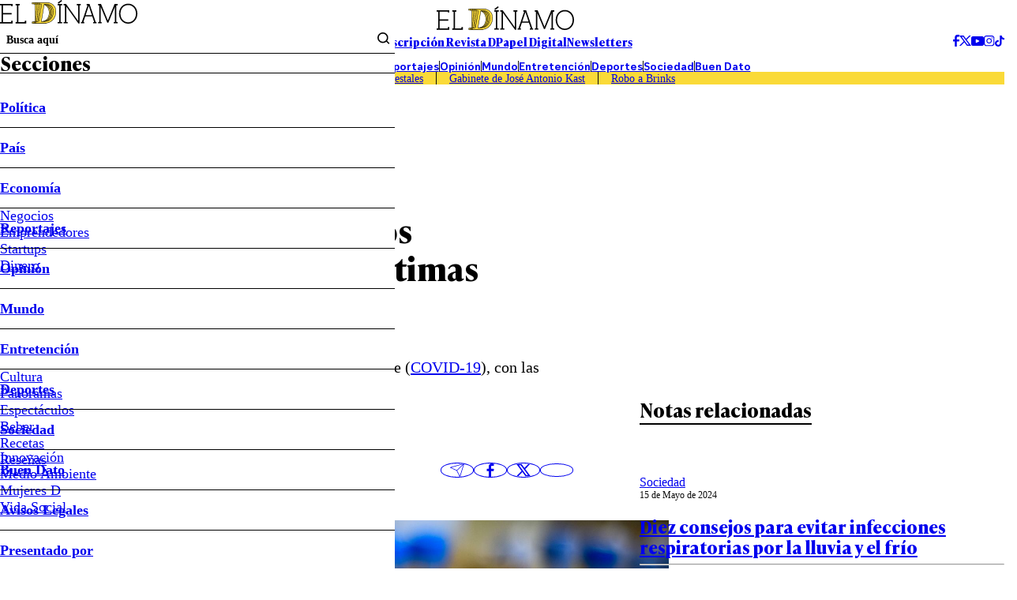

--- FILE ---
content_type: text/html
request_url: https://www.eldinamo.cl/pais/2022/01/12/coronavirus-en-chile-en-vivo-casos-confirmados-noticias-hoy/
body_size: 28184
content:



















































































  











  

 	























    



  







    




  <!doctype html>
<html lang="es" class="u-disable-effects">
  <head>
    <meta charset="utf-8">
    <meta http-equiv="Content-Type" content="text/html; charset=utf-8"/>
    <meta http-equiv="x-ua-compatible" content="ie=edge">
    <meta name="viewport" content="width=device-width, initial-scale=1.0">

    
    <!-- <style>
    .main-card,.main-overlay,.the-article-author{--title-font-family:var(--g-font-family-alt)}.main-card,.main-header{--clr-fg:var(--clr-black-200)}.main-card,.main-overlay{--title-font-weight:700;--title-font-size:1.5rem}.main-overlay,.u-bg{background-color:var(--clr-bg)}.the-article-author__image{-o-object-fit:cover;-o-object-position:var(--g-obj-pos)}.main-header-form{--wrapper-inline-size-showed:17rem;--wrapper-inline-size:0}.main-overlay{--item-border-w:1px;--menu-font-weight:600;--submenu-font-weight:400;--socials-item-w:1.75rem;--wrapper-h:100dvh;--wrapper-bg:var(--clr-white-100);--wrapper-translate:-100%;pointer-events:none}.main-card{--grid-areas:"image content";--grid-cols:var(--img-w) 1fr;--grid-rows:initial;--author-font-style:italic;--author-font-weight:400;--footer-font-size:var(--date-font-size);--footer-font-weight:var(--date-font-weight);--excerpt-leading:1.3;--hour-font-weight:600}.main-card,.the-article{--excerpt-font-weight:400;--title-leading:1.2}.the-article-author{--min-w:14.25rem;--date-font-weight:400}.main-card,.the-article-author{--date-font-weight:400}:root{interpolate-size:allow-keywords;--g-bg:hsl(43, 24%, 94%);--g-container-w:84.4rem;--g-fg:var(--clr-black-100);--g-font-family-alt:"Ivy Presto Text",sans-serif;--g-heading-leading:calc(1em + 0.5rem);--g-margin:calc(var(--space) * 4);--g-obj-pos:top center;--g-selection-bg:var(--g-fg);--g-selection-fg:hsl(0, 0%, 100%);--g-transition:0.3s ease;--border-w:0.2rem;--space:0.25rem;--the-article-text-p-w:17.75rem;--idx-main-overlay:calc(var(--idx-main-header) + 100);--idx-main-header:900;--clr-border:hsl(0, 0%, 64%, 0.5);--clr-black-100:hsl(0, 0%, 0%);--clr-black-200:hsl(0, 0%, 5%);--clr-red-100:hsl(356, 66%, 40%);--clr-white-100:hsl(0, 0%, 100%);--clr-yellow-100:hsl(50, 95%, 60%);--clr-primary:var(--clr-yellow-100);interpolate-size:allow-keywords;--g-bg:hsl(43, 24%, 94%);--g-container-w:84.4rem;--g-fg:var(--clr-black-100);--g-font-family-alt:"Ivy Presto Text",sans-serif;--g-font-family-headline:"Ivy Presto Headline",sans-serif;--g-font-family:"Ivy Style Sans",sans-serif;--g-heading-leading:calc(1em + .5rem);--g-leading:1.5;--g-margin:calc(var(--space) * 4);--g-obj-pos:top center;--g-selection-bg:var(--g-fg);--g-selection-fg:hsl(0, 0%, 100%);--g-transition:.3s ease;--banner-w:28.9rem;--border-w:.2rem;--space:.25rem;--the-article-text-p-w:17.75rem;--idx-main-overlay:calc(var(--idx-main-header) + 100);--idx-main-header:900;--clr-border:hsl(0, 0%, 64%, .5);--clr-black-100:hsl(0, 0%, 0%);--clr-black-200:hsl(0, 0%, 5%);--clr-green-100:hsl(154, 100%, 22%);--clr-light-blue-100:hsl(203, 94%, 63%);--clr-light-gray-100:hsl(56, 18%, 70%);--clr-gray-100:hsl(0, 0%, 85%);--clr-orange-100:hsl(6, 100%, 62%);--clr-red-100:hsl(356, 66%, 40%);--clr-white-100:hsl(0, 0%, 100%);--clr-yellow-100:hsl(50, 95%, 60%);--clr-brand-youtube:hsl(0, 100%, 50%);--clr-brand-facebook:hsl(214, 89%, 52%);--clr-brand-x:hsl(0, 0%, 0%);--clr-primary:var(--clr-yellow-100);--clr-permalink:color-mix(in srgb, var(--clr-primary), black 25%);--g-text-100:.75rem;--g-text-200:.875rem;--g-text-300:1rem;--g-text-400:1.125rem;--g-text-500:1.25rem;--g-text-600:1.5rem;--g-text-700:1.875rem;--g-text-800:2.25rem;--g-text-900:3rem;--g-text-1000:3.75rem;--g-text-1100:4.5rem;--g-text-1200:6rem;--g-text-1300:8rem;--g-font-size-h1:1.802rem;--g-font-size-h2:1.601rem;--g-font-size-h3:1.423rem;--g-font-size-h4:1.265rem;--g-font-size-h5:1.125rem;--g-font-size-h6:1rem;--swiper-theme-color:#007aff}:where(a){color:inherit}.main-header{--font-size:0.9rem;font-size:var(--font-size)}.main-card,.main-header,.u-bg{color:var(--clr-fg)}.main-header-form{--border-color:transparent;--gap:0.4rem;border-bottom:1px solid var(--border-color);display:flex;margin-block-end:calc(var(--gap) * -1);padding-block-end:var(--gap)}.main-overlay-menu,.main-overlay-submenu{margin-block:0;padding-inline-start:0}.main-header-form__text{inline-size:100%;padding-block:unset;padding-inline:0.65rem}.main-header-group__item--1,.main-header-socials{align-items:center;display:flex;gap:calc(var(--space) * 2)}.main-header-nav__permalink{padding-block:0.45em;padding-inline:2em}.main-overlay{--clr-bg:color-mix(in srgb, var(--clr-black-200), transparent 100%);--delay:0.15s;--button-px:1.15rem;--item-h:3.15rem;--menu-font-size:1.15em;--submenu-font-size:1.15rem;--wrapper-w:31.25rem;z-index:var(--idx-main-overlay);transition:background-color var(--g-transition) var(--delay)}.main-overlay-menu{font-size:var(--menu-font-size);font-weight:var(--menu-font-weight);-webkit-mask-image:linear-gradient(to bottom,hsl(0,0%,0%) calc(100% - var(--item-h) * 0.25),hsla(0,0%,0%,0));mask-image:linear-gradient(to bottom,#000 calc(100% - var(--item-h) * 0.25),#0000);overscroll-behavior:contain}.main-overlay-submenu{font-size:var(--submenu-font-size);font-weight:var(--submenu-font-weight)}.main-overlay-form__button{padding-block:unset;padding-inline:0.4rem}:where(hr){block-size:0;box-sizing:content-box;block-size:0.05rem}:where(img){block-size:auto;border-style:none;block-size:auto}.main-card{--img-w:13.9rem;--author-font-size:0.75rem;--author-opacity:0.75;--caption-gap:0.4rem;--date-font-size:0.75rem;--footer-opacity:0.75;--excerpt-font-size:0.9rem;--hour-font-size:0.75rem;align-items:start;display:grid;gap:var(--g-margin);grid-template-areas:var(--grid-areas);grid-template-columns:var(--grid-cols);grid-template-rows:var(--grid-rows)}:where(.the-bag){--border-color:currentColor;--font-size:0.9rem;--font-weight:600;border-block-end:var(--border-w) solid var(--border-color);display:inline-flex;font-size:var(--font-size);font-weight:var(--font-weight);padding-block-end:0.15em;text-transform:uppercase}.u-bg{--clr-bg:initial;--clr-fg:initial}.u-full-width{inline-size:1257px;inset-inline:50%;margin-inline:calc(1257px / 2 * -1)}@media screen and (width <= 767px){.main-header__superior,.main-overlay__header{border-block-end:1px solid}.mob\:hide{display:none!important}.mob\:py-start-8{padding-block-start:calc(var(--space) * 2)}.mob\:py-end-8{padding-block-end:calc(var(--space) * 2)}.mob\:py-start-24{padding-block-start:calc(var(--space) * 6)}.main-header{background-color:var(--g-bg);inline-size:100%;inset-block-start:0;inset-inline-start:0;position:sticky;z-index:var(--idx-main-header)}.main-header__bars{inset-block-start:calc(var(--space) * 8);position:absolute}.main-header-tags{-moz-column-gap:calc(var(--space) * 3);column-gap:calc(var(--space) * 3);font-size:.9rem;padding-inline:var(--g-margin);row-gap:calc(var(--space) * 2)}.main-header-tags__item:not(:last-child){border-inline-end:0;margin-inline-end:0;padding-inline-end:0}.mob\:-mx-12{margin-inline:calc(var(--space) * -3)}.mob\:my-end-12{margin-block-end:calc(var(--space) * 3)}.mob\:py-end-12{padding-block-end:calc(var(--space) * 3)}.mob\:my-start-20{margin-block-start:calc(var(--space) * 5)}.mob\:my-end-20{margin-block-end:calc(var(--space) * 5)}.mob\:my-end-28{margin-block-end:calc(var(--space) * 7)}.main-overlay{--button-px:calc(var(--space) * 2);--item-h:2.5rem;--menu-font-size:0.95rem;--submenu-font-size:0.9rem;--title-font-size:1.25rem;--wrapper-w:18.75rem}.main-overlay__header{padding-block-end:1.25rem}.main-overlay__title{border-block-end:unset}.main-overlay__wrapper{padding-block:1.25rem;padding-inline:1.75rem}.the-bag{--font-size:0.75rem}:where(h1){font-size:var(--g-font-size-h1)}:where(h2){font-size:var(--g-font-size-h2)}[data-bordered-child]:has(.u-separator){row-gap:calc(var(--space) * 3)}.highlight-section{grid-template-columns:1fr}.main-card{--img-w:8.75rem;--date-font-size:0.7rem;--excerpt-font-size:0.75rem;--title-font-size:1rem}.main-card[data-mob-lateral]{--grid-areas:"content image";--grid-cols:1fr var(--img-w);--grid-rows:initial;--img-w:9.8rem;--author-font-size:.7rem;--title-font-size:1rem}}@media screen and (width >= 768px){.u-img[style]{--w:var(--desk-w, auto)}.desk\:py-28{padding-block:calc(var(--space) * 7)}.desk\:hide{display:none!important}.desk\:py-end-20{padding-block-end:calc(var(--space) * 5)}.desk\:my-start-44{margin-block-start:calc(var(--space) * 11)}.desk\:my-end-60{margin-block-end:calc(var(--space) * 15)}[data-bordered-child]{--gap:var(--desk-col-gap, var(--_g))}:where(.u-aspect-ratio){--aspect:var(--desk-aspect, 16/9)}}.the-article-author__image,.the-article-author__media,.the-article-socials__item{aspect-ratio:1;block-size:auto}.the-article-author{--gap:0.9rem;--date-font-size:0.8rem;--img-w:2.75rem;--title-font-size:1rem;--title-font-weight:700;display:grid;gap:var(--gap);grid-template-columns:auto 1fr;min-inline-size:var(--min-w)}.main-card,.main-overlay{--title-font-size:1.5rem;--title-font-family:var(--g-font-family-alt);--title-font-weight:700}.the-article-author__image{inline-size:100%;object-fit:cover;object-position:var(--g-obj-pos)}.the-article-author__media{inline-size:var(--img-w)}.the-article-socials{--gap:0.75rem;--item-w:2.65em;align-items:center;display:flex;gap:var(--gap)}.the-article-socials__item{inline-size:var(--item-w);display:grid;place-items:center;transition:color var(--g-transition)}/*! CSS Used from: https://www.eldinamo.cl/_templates/desktop/includes/assets/css/main.min.css?v=1.0.9 */:where(html){-webkit-text-size-adjust:100%;line-height:1.15;line-height:var(--g-leading);scroll-behavior:smooth}:where(main){display:block}:where(hr){block-size:0;box-sizing:content-box;overflow:visible;background-color:currentColor;block-size:.05rem;border:unset;display:block;margin:unset;padding:unset}:where(a){background-color:transparent;color:inherit;cursor:pointer;text-decoration:none}:where(b,strong){font-weight:bolder}:where(button,input,optgroup,select,textarea){font-family:inherit;font-size:100%;line-height:1.15;margin:0}:where(button,input){overflow:visible}:where(button,select){text-transform:none}:where(button,[type=button],[type=reset],[type=submit]){-webkit-appearance:button;-moz-appearance:button;appearance:button}:where(h1){font-size:var(--g-font-size-h1)}:where(h2){font-size:var(--g-font-size-h2)}:where(h3){font-size:var(--g-font-size-h3)}*,:after,:before{box-sizing:border-box;min-inline-size:0}:focus{outline:0}::selection{background:var(--g-selection-bg);color:var(--g-selection-fg);text-shadow:none}:where(body){margin:0;-webkit-font-smoothing:antialiased;background-color:var(--g-bg);color:var(--g-fg);font-family:var(--g-font-family);margin:unset;min-block-size:100dvh;position:relative}:where(img,picture,video,canvas,svg){display:block;max-inline-size:100%}:where(figure,fieldset){all:unset}:where(button,input,select,textarea){font:inherit}:where(p,h1,h2,h3,h4,h5,h6){overflow-wrap:break-word}:where(h1,h2,h3,h4,h5,h6){line-height:var(--g-heading-leading);margin-block:unset}:where(p){text-wrap:pretty}[data-bordered-child]{--_g:3.25rem;--gap:var(--mob-col-gap, var(--_g));-moz-column-gap:var(--gap)!important;column-gap:var(--gap)!important}[data-bordered-child]>*{position:relative}#modal-ads,.main-overlay{position:fixed;top:0;left:0}[data-bordered-child]>:after{background-color:var(--clr-border);content:"";inline-size:1px;inset-block-end:0;inset-block-start:0;inset-inline-start:100%;margin-inline-start:calc(var(--gap)/ 2);pointer-events:none;position:absolute}.main-header-tags:empty,[data-bordered-child]>:last-of-type:after{display:none}._row{--desk-col-gap:var(--g-margin);--desk-row-gap:var(--g-margin);--mob-col-gap:var(--g-margin);--mob-row-gap:var(--g-margin);display:grid;grid-template-columns:repeat(12,1fr);gap:var(--row-gap,var(--mob-row-gap)) var(--col-gap,var(--mob-col-gap))}:is([class^=_col-],[class*=_col-]){grid-column-end:span 12;min-inline-size:0}@media screen and (width >= 360px){._col-x-sm-6{grid-column-end:span 6}}.main-header-bars{background:unset;border:unset;padding:unset;color:var(--g-fg);cursor:pointer}.main-card,.main-header{--clr-fg:var(--clr-black-200);color:var(--clr-fg)}.main-header-form{--border-color:transparent;--gap:.4rem;border-bottom:1px solid var(--border-color);display:flex;font-weight:600;margin-block-end:calc(var(--gap) * -1);padding-block-end:var(--gap)}.main-header-form__submit{background:unset;border:unset;padding:unset;cursor:pointer}.main-overlay-menu,.main-overlay-submenu{list-style:none;margin-block:0;padding-inline-start:0}.main-header-form__text{background-color:transparent;border:unset;inline-size:100%;padding-block:unset;padding-inline:.65rem}.main-header-form__text::placeholder{color:currentColor}.main-header-form__wrapper{inline-size:var(--wrapper-inline-size);overflow:hidden;transition:inline-size var(--g-transition)}.main-header-group{display:grid;gap:var(--g-margin);grid-template-columns:1fr auto 1fr}.main-header-group__item--1,.main-header-socials{align-items:center;display:flex;gap:calc(var(--space) * 2)}.main-header-group__item--3{display:flex;justify-content:flex-end}.main-header-nav{border-block:1px solid;display:flex;flex-wrap:wrap;font-weight:600;justify-content:center;line-height:1}.main-header-nav__item:not(:last-child){border-inline-end:1px solid}.main-header-nav__permalink{display:block;padding-block:.45em;padding-inline:2em}.main-header-tags{background-color:var(--clr-primary);display:flex;flex-wrap:wrap;justify-content:center;line-height:1.15}.main-header-tags__item:not(:last-child){border-inline-end:1px solid;margin-inline-end:calc(var(--space) * 4);padding-inline-end:calc(var(--space) * 4)}.main-header-text{display:flex;font-family:var(--g-font-family-alt);font-weight:700;gap:calc(var(--space) * 13)}.main-header{--font-size:.9rem;font-size:var(--font-size)}.main-header__superior{display:flex;justify-content:center}.main-overlay{--clr-bg:color-mix(in srgb, var(--clr-black-200), transparent 100%);--delay:.15s;--button-px:1.15rem;--item-h:3.15rem;--menu-font-size:1.15em;--submenu-font-size:1.15rem;--wrapper-w:31.25rem;background-color:var(--clr-bg);right:0;bottom:0;z-index:var(--idx-main-overlay);transition:background-color var(--g-transition) var(--delay)}.main-overlay__logo{grid-area:logo;margin-inline:auto}.main-overlay__menu{grid-area:menu}.main-overlay__title{border-bottom:var(--item-border-w) solid;display:block;font-family:var(--title-font-family);font-size:var(--title-font-size);font-weight:var(--title-font-weight);grid-area:title;line-height:1}.main-overlay__socials{grid-area:socials}.main-overlay__wrap{grid-area:wrap}.main-overlay__wrapper{background-color:var(--wrapper-bg);block-size:var(--wrapper-h);display:grid;grid-template-areas:"wrap" "title" "menu" "socials";grid-template-rows:auto auto 1fr auto;max-inline-size:var(--wrapper-w);padding-block:calc(var(--space) * 8);padding-inline:calc(var(--space) * 6);translate:var(--wrapper-translate) 0;transition:translate var(--g-transition)}.main-overlay-menu{font-size:var(--menu-font-size);font-weight:var(--menu-font-weight);-webkit-mask-image:linear-gradient(to bottom,hsl(0,0%,0%) calc(100% - var(--item-h) * .25),hsla(0,0%,0%,0));mask-image:linear-gradient(to bottom,#000 calc(100% - var(--item-h) * .25),#0000);overflow-y:auto;overscroll-behavior:contain}.main-overlay-menu__button{align-items:center;display:flex;inset-block-start:0;inset-inline-end:0;justify-content:center;min-block-size:var(--item-h);padding-inline:var(--button-px);position:absolute}.main-overlay-menu__icon{transform:rotate(var(--icon-rotate));transition:transform var(--g-transition)}.main-overlay-menu__item{--icon-rotate:0deg;--submenu-h:0;--submenu-spacing:0;position:relative}.main-overlay-menu__item:not(:first-child){border-top:var(--item-border-w) solid}.main-overlay-menu__permalink{display:block;line-height:var(--item-h)}.main-overlay-submenu{font-size:var(--submenu-font-size);font-weight:var(--submenu-font-weight);overflow:hidden}.main-overlay-submenu__wrapper{block-size:var(--submenu-h);margin-block-end:var(--submenu-spacing);overflow:clip;transition:block-size var(--g-transition)}.main-overlay-socials{display:flex;gap:var(--space);justify-content:center}.main-overlay-socials__item{aspect-ratio:1;block-size:auto;border-radius:50%;border:1px solid;display:grid;inline-size:var(--socials-item-w);place-items:center}.main-overlay-form{border-block-end:1px solid;display:grid;grid-template-columns:1fr auto}.main-overlay-form__button{background-color:transparent;border:0;cursor:pointer;padding-block:unset;padding-inline:.4rem}.main-overlay-form__text{all:unset;border:0;font-size:.9rem;font-weight:600;padding:.5rem}.main-overlay-form__text::placeholder{color:currentColor}.highlight-section{--aside-w:32.8rem;--content-w:1fr;display:grid;grid-template-columns:var(--content-w) var(--aside-w)}.highlight-section[data-highlight-section=inner]{--aside-w:var(--banner-w);--gap:5.25rem}.main-card{--img-w:13.9rem;--author-font-size:.75rem;--author-opacity:.75;--caption-gap:.4rem;--date-font-size:.75rem;--footer-opacity:.75;--excerpt-font-size:.9rem;--hour-font-size:.75rem;align-items:start;display:grid;gap:var(--g-margin);grid-template-areas:var(--grid-areas);grid-template-columns:var(--grid-cols);grid-template-rows:var(--grid-rows)}.main-card__author{font-size:var(--author-font-size);font-style:var(--author-font-style);font-weight:var(--author-font-weight);opacity:var(--author-opacity);transition:opacity var(--g-transition)}.main-card__author:hover{--author-opacity:1}.main-card__caption{align-items:flex-start;align-self:stretch;display:flex;flex-direction:column;gap:var(--caption-gap);grid-area:content}.main-card__date,.the-article-author__date{font-size:var(--date-font-size);font-weight:var(--date-font-weight)}.main-card__excerpt{font-size:var(--excerpt-font-size);font-weight:var(--excerpt-font-weight);line-height:var(--excerpt-leading);margin-block:unset}.main-card__image{--desk-w:100%;--mob-w:100%}.main-card__media{grid-area:image}.main-card__title,.the-article__title{font-family:var(--title-font-family);font-size:var(--title-font-size);font-weight:var(--title-font-weight);line-height:var(--title-leading)}.main-card__wrapper{align-items:center;display:flex;gap:var(--g-margin);inline-size:100%;justify-content:space-between}.main-card[data-orientation=vertical]{--grid-areas:"image" "content";--grid-cols:1fr;--grid-rows:auto 1fr;--img-w:100%}.main-card[data-no-img]{--grid-areas:"content";--grid-rows:1fr}.main-card[data-no-img] .main-card__caption{min-block-size:100%}.main-card[data-no-img] .main-card__title,.mb-end-auto{margin-block-end:auto}.main-card[data-size=medium]{--title-font-size:1.4rem}.main-tags{--font-size:1rem;--gap:.65rem;--item-clr-bg:transparent;--item-clr-fg:inherit;--item-border-color:currentColor;--item-p:.4em .5em;--item-clr-bg--active:var(--g-fg);--item-clr-fg--active:var(--clr-white-100);display:flex;flex-wrap:wrap;font-size:var(--font-size);gap:var(--gap)}.main-tags__item{background-color:var(--item-clr-bg);border:1px solid var(--item-border-color);color:var(--item-clr-fg);line-height:1;padding:var(--item-p);transition:var(--g-transition);transition-property:background-color,color}.the-article-author__image,.the-article-author__media,.the-article-socials__item{aspect-ratio:1;border-radius:50%;overflow:hidden;block-size:auto;position:relative}.main-footer,.u-bg{background-color:var(--clr-bg);color:var(--clr-fg)}.main-tags__item:is(:active){scale:.98}.the-article{--excerpt-font-size:1.25rem;--excerpt-leading:1.4;--title-font-family:var(--g-font-family-alt);--title-font-size:2.5rem;--title-font-weight:700}.the-article__excerpt{font-size:var(--excerpt-font-size);font-weight:var(--excerpt-font-weight);line-height:var(--excerpt-leading)}.the-article__info{display:flex;justify-content:space-between;align-items:center;gap:var(--g-margin)}.the-article-author{--gap:.9rem;--date-font-size:.8rem;--img-w:2.75rem;--title-font-family:var(--g-font-family-alt);--title-font-size:1rem;--title-font-weight:700;display:grid;gap:var(--gap);grid-template-columns:auto 1fr;min-inline-size:var(--min-w);position:relative}.the-article-author__caption{align-items:flex-start;display:flex;flex-direction:column}.the-article-author__image{inline-size:100%;object-fit:cover;object-position:var(--g-obj-pos)}.the-article-author__media{inline-size:var(--img-w)}.the-article-author__title{border-block-end:1px solid;font-family:var(--title-font-family);font-size:var(--title-font-size);font-weight:var(--title-font-weight);padding-inline-end:calc(var(--space) * 10)}.main-footer-nav,.the-article-media__caption,.the-title{font-weight:var(--font-weight)}.the-article-socials{--gap:.75rem;--item-w:2.65em;align-items:center;display:flex;gap:var(--gap)}.the-article-socials__item{inline-size:var(--item-w);border:1px solid;display:grid;line-height:1;place-items:center;transition:color var(--g-transition)}.the-article-media__caption,.the-article-text{line-height:var(--leading);font-size:var(--font-size)}.the-article-socials__item:is(:active){transform:scale(.97)}.the-article-media{display:block}.the-article-media__caption{--font-size:.9rem;--font-style:italic;--font-weight:400;--leading:1.3;--opacity:.8;font-style:var(--font-style);opacity:var(--opacity)}.the-article-text{--font-size:1.15rem;--leading:1.4;--permalink-clr-fg:var(--clr-permalink)}.the-article-text>:first-child{margin-block-start:0}.the-article-text :where(p,li) a{color:var(--permalink-clr-fg)}.the-article-text h2.wp-block-heading{margin-block:var(--g-margin)}:where(.the-bag){--border-color:currentColor;--font-size:.9rem;--font-weight:600;border-block-end:var(--border-w) solid var(--border-color);display:inline-flex;font-size:var(--font-size);font-weight:var(--font-weight);line-height:1;padding-block-end:.15em;text-transform:uppercase}:where(.the-bag)[data-color=red]{--border-color:var(--clr-red-100)}:where(.the-bag)[data-color=yellow]{--border-color:var(--clr-yellow-100)}:where(.the-bag)[data-color=orange]{--border-color:var(--clr-orange-100)}.the-title{--font-family:var(--g-font-family-alt);--font-size:2.5rem;--font-weight:700;display:block;font-family:var(--font-family);font-size:var(--font-size)}.the-title[data-border]{--border-color:currentColor;border-block-end:var(--border-w) solid var(--border-color);display:inline-flex}.the-title[data-size=medium]{--border-w:.15rem;--font-size:1.5rem}.main-footer-nav{--font-weight:400;--gap:calc(var(--space) * 8);--text-transform:lowercase;display:flex;flex-wrap:wrap;gap:var(--gap);justify-content:center;text-transform:var(--text-transform)}.main-footer-nav[data-theme=highlight]{--font-weight:600;--gap:calc(var(--space) * 12);--text-transform:capitalize}.main-footer-nav__permalink:hover{text-decoration:underline}.main-footer-socials{align-items:center;display:flex;gap:calc(var(--space) * 3)}.main-footer{--clr-bg:var(--clr-black-200);--clr-fg:var(--clr-white-100);--font-size:.9rem;--container-cols:1fr auto 1fr;font-size:var(--font-size)}.main-footer__container{align-items:flex-start;display:grid;gap:var(--g-margin);grid-template-columns:var(--container-cols)}#modal-ads,.flex,.u-the-banner{display:flex}.u-the-banner{align-items:center;justify-content:center}.justify-end{justify-content:flex-end}.align-end{align-self:end}.u-lines{--lines:1;-webkit-box-orient:vertical;-webkit-line-clamp:var(--lines);line-clamp:var(--lines);display:-webkit-box;overflow:hidden}.u-lines[data-lines="5"]{--lines:5}.u-img[style]{--w:var(--mob-w, auto);block-size:auto;inline-size:var(--w)}:where(.u-aspect-ratio){--aspect:var(--mob-aspect, 16/9);aspect-ratio:var(--aspect);block-size:auto;display:block;inline-size:100%;-o-object-fit:cover;object-fit:cover;-o-object-position:var(--g-obj-pos);object-position:var(--g-obj-pos)}.u-bg{--clr-bg:initial;--clr-fg:initial}.u-container{--_w:calc(var(--g-container-w) + (var(--g-margin) * 2));inline-size:min(100%,var(--_w));margin-inline:auto;padding-inline:var(--g-margin)}.u-full-width{inline-size:var(--vw);inset-inline:50%;margin-inline:calc(var(--vw)/ 2 * -1);position:relative}.u-overflow-hidden{overflow:hidden!important}.u-separator{background-color:var(--clr-border);block-size:var(--size,1px);pointer-events:none}.all\:-my-end-16{margin-block-end:calc(var(--space) * -4)}.all\:-my-start-12{margin-block-start:calc(var(--space) * -3)}.all\:my-start-4{margin-block-start:calc(var(--space) * 1)}.all\:my-start-8{margin-block-start:calc(var(--space) * 2)}.all\:my-start-12{margin-block-start:calc(var(--space) * 3)}.all\:py-12{padding-block:calc(var(--space) * 3)}.all\:my-16{margin-block:calc(var(--space) * 4)}.all\:my-start-16{margin-block-start:calc(var(--space) * 4)}.all\:py-16{padding-block:calc(var(--space) * 4)}.all\:my-start-20{margin-block-start:calc(var(--space) * 5)}.all\:my-end-20{margin-block-end:calc(var(--space) * 5)}.all\:py-start-20{padding-block-start:calc(var(--space) * 5)}.all\:py-end-20{padding-block-end:calc(var(--space) * 5)}.all\:my-start-24{margin-block-start:calc(var(--space) * 6)}.all\:my-end-24{margin-block-end:calc(var(--space) * 6)}.all\:my-start-28{margin-block-start:calc(var(--space) * 7)}.all\:my-end-32{margin-block-end:calc(var(--space) * 8)}.all\:py-start-32{padding-block-start:calc(var(--space) * 8)}.all\:my-start-36{margin-block-start:calc(var(--space) * 9)}.all\:py-start-36{padding-block-start:calc(var(--space) * 9)}.all\:my-start-40{margin-block-start:calc(var(--space) * 10)}.all\:my-end-40{margin-block-end:calc(var(--space) * 10)}.all\:my-48{margin-block:calc(var(--space) * 12)}.all\:my-end-48{margin-block-end:calc(var(--space) * 12)}.all\:py-end-48{padding-block-end:calc(var(--space) * 12)}.all\:my-end-52{margin-block-end:calc(var(--space) * 13)}.all\:my-end-56{margin-block-end:calc(var(--space) * 14)}.all\:my-end-68{margin-block-end:calc(var(--space) * 17)}.all\:py-end-72{padding-block-end:calc(var(--space) * 18)}@media screen and (width <= 767px){.main-card,.main-card[data-size=medium]{--title-font-size:1rem}.main-header__superior,.main-overlay__header{border-block-end:1px solid}.mob\:hide{display:none!important}.mob\:-mx-12{margin-inline:calc(var(--space) * -3)}.mob\:-my-4{margin-block:calc(var(--space) * -1)}.mob\:-my-start-4{margin-block-start:calc(var(--space) * -1)}.mob\:py-start-8{padding-block-start:calc(var(--space) * 2)}.mob\:py-end-8{padding-block-end:calc(var(--space) * 2)}.mob\:my-12{margin-block:calc(var(--space) * 3)}.mob\:my-start-12{margin-block-start:calc(var(--space) * 3)}.mob\:my-end-12{margin-block-end:calc(var(--space) * 3)}.mob\:py-end-12{padding-block-end:calc(var(--space) * 3)}.mob\:my-start-20{margin-block-start:calc(var(--space) * 5)}.mob\:my-end-20{margin-block-end:calc(var(--space) * 5)}.mob\:my-start-24{margin-block-start:calc(var(--space) * 6)}.mob\:py-start-24{padding-block-start:calc(var(--space) * 6)}.mob\:my-end-28{margin-block-end:calc(var(--space) * 7)}:root{--g-font-size-h1:1.276rem;--g-font-size-h2:1.215rem;--g-font-size-h3:1.157rem;--g-font-size-h4:1.102rem;--g-font-size-h5:1.05rem;--g-font-size-h6:1rem}:where(h1){font-size:var(--g-font-size-h1)}:where(h2){font-size:var(--g-font-size-h2)}:where(h3){font-size:var(--g-font-size-h3)}[data-bordered-child]:has(.u-separator){row-gap:calc(var(--space) * 3)}[data-bordered-child]:not(._row)>:after{display:none}._row{--gap:var(--g-margin)!important}._row[data-bordered-child]{overflow:hidden;row-gap:var(--g-margin)}.highlight-section{grid-template-columns:1fr}.main-card{--img-w:8.75rem;--date-font-size:.7rem;--excerpt-font-size:.75rem}.main-footer{--justify-content:center;--container-cols:1fr}.main-footer__container,.main-footer__socials{justify-content:var(--justify-content)}.main-footer__header{display:flex;justify-content:var(--justify-content)}.main-footer-nav{font-size:.8rem;gap:.9rem}.main-footer-nav[data-theme=highlight]{font-size:.9rem;gap:1rem}.main-footer-socials{border-block-start:1px solid;gap:calc(var(--space) * 5);padding-block-start:calc(var(--space) * 5)}.main-header{background-color:var(--g-bg);inline-size:100%;inset-block-start:0;inset-inline-start:0;position:sticky;z-index:var(--idx-main-header)}.main-header__bars{inset-block-start:calc(var(--space) * 8);position:absolute}.main-header-tags{-moz-column-gap:calc(var(--space) * 3);column-gap:calc(var(--space) * 3);font-size:.9rem;padding-inline:var(--g-margin);row-gap:calc(var(--space) * 2)}.main-header-tags__item:not(:last-child){border-inline-end:0;margin-inline-end:0;padding-inline-end:0}.main-overlay{--button-px:calc(var(--space) * 2);--item-h:2.5rem;--menu-font-size:.95rem;--submenu-font-size:.9rem;--title-font-size:1.25rem;--wrapper-w:18.75rem}.main-overlay__header{padding-block-end:1.25rem}.main-overlay__title{border-block-end:unset}.main-overlay__wrapper{padding-block:1.25rem;padding-inline:1.75rem}.main-tags{--font-size:.8rem;--gap:.65rem;--item-p:.6em .6em}.the-article{--excerpt-font-size:.9rem;--title-font-size:1.75rem}.the-article__bag{--font-size:.95rem}.the-article-author{--gap:.65rem;--img-w:2.25rem;--min-w:2.5rem;--date-font-size:.75rem;--title-font-size:.9rem;align-items:center}.the-article-author__title{padding-inline-end:0}.the-article-media{--font-size:.5rem}.the-article-socials{--gap:calc(var(--space) * 2);--item-w:2rem}.the-article-text{--font-size:1rem}.the-bag{--font-size:.75rem}.the-title{--font-size:1.4rem}.the-title[data-size=medium]{--font-size:1.15rem}}@media screen and (768px <= width <= 1239px){html{font-size:clamp(10px,1.35vw,16px)}}@media screen and (width >= 768px){[data-bordered-child]{--gap:var(--desk-col-gap, var(--_g))}._row{--col-gap:var(--desk-col-gap);--row-gap:var(--desk-row-gap)}._col-md-3{grid-column-end:span 3}._col-md-4{grid-column-end:span 4}._col-md-12{grid-column-end:span 12}.u-img[style]{--w:var(--desk-w, auto)}:where(.u-aspect-ratio){--aspect:var(--desk-aspect, 16/9)}.desk\:hide{display:none!important}.desk\:my-16{margin-block:calc(var(--space) * 4)}.desk\:my-start-16{margin-block-start:calc(var(--space) * 4)}.desk\:py-end-20{padding-block-end:calc(var(--space) * 5)}.desk\:py-28{padding-block:calc(var(--space) * 7)}.desk\:my-start-40{margin-block-start:calc(var(--space) * 10)}.desk\:my-start-44{margin-block-start:calc(var(--space) * 11)}.desk\:my-end-60{margin-block-end:calc(var(--space) * 15)}}/*! CSS Used from: https://www.eldinamo.cl/_templates/desktop/includes/css/bloques.css ; media=all */@media all{:root{--def-font-family:'Neue Montreal',sans-serif;--def-alt-font-family:var(--def-font-family)}}/*! CSS Used from: Embedded */#modal-ads{width:100%;height:100%;backdrop-filter:blur(10px);justify-content:center;align-items:center;z-index:999;overflow:hidden}#modal-ads .modal-ads-content{position:relative;height:auto;width:auto;margin:0 auto;background-color:#000;text-align:center}#modal-ads .modal-ads-content #modal-ads-close{position:absolute;float:none;width:100%;text-align:center;color:#fff;display:flex;justify-content:end}/*! CSS Used from: Embedded */.ad-skeleton{display:grid;grid-template-columns:160px 1fr;gap:16px;align-items:center;background:#fff;padding:16px;overflow:hidden}.skeleton-rect{position:relative;background:linear-gradient(90deg,rgba(0,0,0,.06) 0,rgba(0,0,0,.04) 50%,rgba(0,0,0,.06) 100%);overflow:hidden}.hidden{display:none!important}.skeleton-rect::after{content:"";position:absolute;top:0;left:-150%;height:100%;width:150%;transform:skewX(-20deg);background:linear-gradient(90deg,rgba(255,255,255,0) 0,rgba(255,255,255,.6) 50%,rgba(255,255,255,0) 100%);animation:1.4s infinite shimmer}/*! CSS Used from: Embedded */.sticky-modal{position:fixed;bottom:0;left:0;width:100%;background:#fff;box-shadow:0 -2px 10px rgba(0,0,0,.1);padding:.5rem;text-align:center;font-family:Arial,sans-serif;display:flex;justify-content:center;align-items:center;z-index:9999}.sticky-buttons{position:absolute;right:0}/*! CSS Used keyframes */@keyframes shimmer{0%{left:-150%}100%{left:150%}}
    </style> -->
    

    <link rel="stylesheet" crossorigin href="/_templates/desktop/includes/assets/css/main.min.css?v=1.0.10">
    <!-- <link rel="preload" href="/_templates/desktop/includes/assets/css/main.min.css?v=1.0.10" as="style" onload="this.onload=null;this.rel='stylesheet'"> -->
    
    <link rel="stylesheet" href="/_templates/desktop/includes/css/bloques.css" media="print" onload="this.media='all'" />
    
    
    <script type="module" crossorigin src="/_templates/desktop/includes/assets/js/main.min.js?v=1.0.10"></script>
    
    <link rel="shortcut icon" href="/_templates/globals/img/favicon.ico" type="image/x-icon" />
    <link rel="apple-touch-icon" href="/_templates/globals/img/apple-touch-icon.png" />
    <link rel="apple-touch-icon" sizes="57x57" href="/_templates/globals/img/apple-touch-icon-57x57.png" />
    <link rel="apple-touch-icon" sizes="72x72" href="/_templates/globals/img/apple-touch-icon-72x72.png" />
    <link rel="apple-touch-icon" sizes="76x76" href="/_templates/globals/img/apple-touch-icon-76x76.png" />
    <link rel="apple-touch-icon" sizes="114x114" href="/_templates/globals/img/apple-touch-icon-114x114.png" />
    <link rel="apple-touch-icon" sizes="120x120" href="/_templates/globals/img/apple-touch-icon-120x120.png" />
    <link rel="apple-touch-icon" sizes="144x144" href="/_templates/globals/img/apple-touch-icon-144x144.png" />
    <link rel="apple-touch-icon" sizes="152x152" href="/_templates/globals/img/apple-touch-icon-152x152.png" />
    <link rel="apple-touch-icon" sizes="180x180" href="/_templates/globals/img/apple-touch-icon-180x180.png" />

    <link rel="preload" as="image" href="https://media.eldinamo.cl/2020/05/A_UNO_1179498.jpg" fetchpriority="high">
    <!-- <noscript><link rel="stylesheet" href="/_templates/desktop/includes/assets/css/main.min.css?v=1.0.10"></noscript> -->

    <!-- OLD DINAMO -->
    <link rel="preconnect" href="https://static.chartbeat.com">
    <link rel="preconnect" href="https://cdnjs.cloudflare.com" crossorigin>
    <link rel="preconnect" href='https://media.eldinamo.cl' crossorigin>

    
      
    

    
    
    
        
        
    

    

    
    
        
    


    
    

    
    


    
    
        
    
    

    
    <!-- # set var="robot_content" value="noindex, nofollow" -->

    
        
    


    

        <title>Coronavirus en Chile: casos confirmados, muertes y últimas noticias</title>
        <meta name="keywords" content='Coronavirus' />
        <meta name="description" content='Sigue nuestra cobertura en vivo sobre el coronavirus en Chile (<a href=&#34;http://www.emro.who.int/health-topics/corona-virus/about-covid-19.html&#34; target=&#34;_blank&#34; rel=&#34;noopener noreferrer&#34;>COVID-19</a>), con las cifras más recientes de contagiados, fallecidos y noticias.'>
        <meta name="author" content='El Dínamo' >
        <meta name="robots" content="index,follow,max-image-preview:large">

        <!-- CARDS FACEBOOK -->
        <meta property="fb:app_id" content="" />
        <meta property="og:locale" content="es_LA" />
        <meta property="article:author" content="https://www.facebook.com/el.dinamo/" />
        <meta property="og:type" content="article" />
        <meta property="og:image" content="https://media.eldinamo.cl/2020/05/A_UNO_1179498.jpg" />
        <meta property="fb:pages" content="" />
        <meta property="og:image:width" content="740" />
        <meta property="og:image:height" content="430" />
        <meta property="og:title" content='Coronavirus en Chile: casos confirmados, muertes y últimas noticias' />
        <meta property="og:description" content='Sigue nuestra cobertura en vivo sobre el coronavirus en Chile (<a href=&#34;http://www.emro.who.int/health-topics/corona-virus/about-covid-19.html&#34; target=&#34;_blank&#34; rel=&#34;noopener noreferrer&#34;>COVID-19</a>), con las cifras más recientes de contagiados, fallecidos y noticias.' />
        <meta property="og:url" content='https://www.eldinamo.cl/pais/2022/01/12/coronavirus-en-chile-en-vivo-casos-confirmados-noticias-hoy/' />
        <meta property="og:site_name" content='El Dínamo | Noticias de Chile y el mundo' />
        <!-- CARDS TWITTER -->
        <meta name="twitter:card" content="summary_large_image"/>
        <meta name="twitter:description" content='Sigue nuestra cobertura en vivo sobre el coronavirus en Chile (<a href=&#34;http://www.emro.who.int/health-topics/corona-virus/about-covid-19.html&#34; target=&#34;_blank&#34; rel=&#34;noopener noreferrer&#34;>COVID-19</a>), con las cifras más recientes de contagiados, fallecidos y noticias.'/>
        <meta name="twitter:title" content='Coronavirus en Chile: casos confirmados, muertes y últimas noticias'/>
        <meta name="twitter:site" content=""/>
        <meta name="twitter:image:src" content="https://media.eldinamo.cl/2020/05/A_UNO_1179498.jpg"/>
        <meta name="twitter:creator" content=""/>

    

    

  





  
  



  
  




		
        



		
        







		
        






  



  





    
    



    









	<script type="application/ld+json" >
	{
	"@context": "https://schema.org",
	"@graph": [
		{
		"@type": "NewsArticle",
		"@id": "https://www.eldinamo.cl/pais/2022/01/12/coronavirus-en-chile-en-vivo-casos-confirmados-noticias-hoy/#article",
		"isPartOf": {
			"@id": "https://www.eldinamo.cl/pais/2022/01/12/coronavirus-en-chile-en-vivo-casos-confirmados-noticias-hoy/"
		},
		"author": {
			"name": "Redacción EL DÍNAMO",
			"@id": "https://www.eldinamo.cl#/schema/person/el-dinamo"
		},
		"headline": "Coronavirus en Chile: casos confirmados, muertes y últimas noticias",
		"articleBody": "Sigue nuestra cobertura en vivo sobre el coronavirus en Chile (<a href=&#34;http://www.emro.who.int/health-topics/corona-virus/about-covid-19.html&#34; target=&#34;_blank&#34; rel=&#34;noopener noreferrer&#34;>COVID-19</a>), con las cifras más recientes de contagiados, fallecidos y noticias.",
		"datePublished": "2022-01-12T11:17:32-03:00",
		"dateModified": "2022-01-12T11:17:13-03:00",
		"mainEntityOfPage": {
			"@id": "https://www.eldinamo.cl/pais/2022/01/12/coronavirus-en-chile-en-vivo-casos-confirmados-noticias-hoy/"
		},
		"wordCount": 0,
		"publisher": {
			"@id": "https://www.eldinamo.cl/#organization"
		},
		"image": {
			"@id": "https://www.eldinamo.cl/pais/2022/01/12/coronavirus-en-chile-en-vivo-casos-confirmados-noticias-hoy/#primaryimage"
		},
		"thumbnailUrl": "https://media.eldinamo.cl/2020/05/A_UNO_1179498-150x150.jpg",
		"keywords": "País,Coronavirus",
		"articleSection": ["País"],
		"inLanguage": "es-CL",
		"copyrightYear": "2022",
		"copyrightHolder": {
			"@id": "https://www.eldinamo.cl/#organization"
		}
		},
		{
		"@type": "WebPage",
		"@id": "https://www.eldinamo.cl/pais/2022/01/12/coronavirus-en-chile-en-vivo-casos-confirmados-noticias-hoy/",
		"url": "https://www.eldinamo.cl/pais/2022/01/12/coronavirus-en-chile-en-vivo-casos-confirmados-noticias-hoy/",
		"name": "Coronavirus en Chile: casos confirmados, muertes y últimas noticias",
		"isPartOf": {
			"@id": "https://www.eldinamo.cl/#website"
		},
		"primaryImageOfPage": {
			"@id": "https://www.eldinamo.cl/pais/2022/01/12/coronavirus-en-chile-en-vivo-casos-confirmados-noticias-hoy/#primaryimage"
		},
		"image": {
			"@id": "https://www.eldinamo.cl/pais/2022/01/12/coronavirus-en-chile-en-vivo-casos-confirmados-noticias-hoy/#primaryimage"
		},
		"thumbnailUrl": "https://media.eldinamo.cl/2020/05/A_UNO_1179498-150x150.jpg",
		"datePublished": "2022-01-12T11:17:32-03:00",
		"dateModified": "2022-01-12T11:17:13-03:00",
		"description": "Sigue nuestra cobertura en vivo sobre el coronavirus en Chile (<a href=&#34;http://www.emro.who.int/health-topics/corona-virus/about-covid-19.html&#34; target=&#34;_blank&#34; rel=&#34;noopener noreferrer&#34;>COVID-19</a>), con las cifras más recientes de contagiados, fallecidos y noticias.",
		"breadcrumb": {
			"@id": "https://www.eldinamo.cl/pais/2022/01/12/coronavirus-en-chile-en-vivo-casos-confirmados-noticias-hoy/#breadcrumb"
		},
		"inLanguage": "es-CL",
		"potentialAction": [
			{
			"@type": "ReadAction",
			"target": [
				"https://www.eldinamo.cl/pais/2022/01/12/coronavirus-en-chile-en-vivo-casos-confirmados-noticias-hoy/"
			]
			}
		]
		},
		{
		"@type": "ImageObject",
		"inLanguage": "es-CL",
		"@id": "https://www.eldinamo.cl/pais/2022/01/12/coronavirus-en-chile-en-vivo-casos-confirmados-noticias-hoy/#primaryimage",
		"url": "https://media.eldinamo.cl/2020/05/A_UNO_1179498.jpg",
		"contentUrl": "https://media.eldinamo.cl/2020/05/A_UNO_1179498.jpg",
		"width": 300,
		"height": 158,
		"caption": ""
		},
		{
		"@type": "BreadcrumbList",
		"@id": "https://www.eldinamo.cl/pais/2022/01/12/coronavirus-en-chile-en-vivo-casos-confirmados-noticias-hoy/#breadcrumb",
		"itemListElement": [
    {
        "@type": "ListItem",
        "position": 1,
        "item": {
            "@id": "https:\/\/www.eldinamo.cl\/",
            "name": "Inicio"
        }
    },
    {
        "@type": "ListItem",
        "position": 2,
        "item": {
            "@id": "https:\/\/www.eldinamo.cl\/pais\/",
            "name": "Pa\u00eds"
        }
    },
    {
        "@type": "ListItem",
        "position": 3,
        "item": {
            "@id": "https:\/\/www.eldinamo.cl\/pais\/2022\/01\/12\/coronavirus-en-chile-en-vivo-casos-confirmados-noticias-hoy\/",
            "name": "Coronavirus en Chile: casos confirmados, muertes y \u00faltimas noticias"
        }
    }
]
		},
		{
		"@type": "WebSite",
		"@id": "https://www.eldinamo.cl/#website",
		"url": "https://www.eldinamo.cl",
		"name": "El Dínamo | Noticias de Chile y el mundo",
		"description": "Infórmate de lo que ocurre en Chile, Latinoamérica y el mundo. Actualidad, política, deportes, entretención y más.",
		"publisher": {
			"@id": "https://www.eldinamo.cl/#organization"
		},
		"potentialAction": [
			{
			"@type": "SearchAction",
			"target": {
				"@type": "EntryPoint",
				"urlTemplate": "https://www.eldinamo.cl/?s={search_term_string}"
			},
			"query-input": "required name=search_term_string"
			}
		],
		"inLanguage": "es-CL"
		},
		{
		"@type": "Organization",
		"@id": "https://www.eldinamo.cl/#organization",
		"name": "El Dínamo | Noticias de Chile y el mundo",
		"url": "https://www.eldinamo.cl",
		"logo": {
			"@type": "ImageObject",
			"inLanguage": "es-CL",
			"@id": "https://www.eldinamo.cl#/schema/logo/image/",
			"url": "https://www.eldinamo.cl/_templates/globals/img/logo.jpg",
			"contentUrl": "https://www.eldinamo.cl/_templates/globals/img/logo.jpg",
			"width": 800,
			"height": 800,
			"caption": "El Dínamo | Noticias de Chile y el mundo"
		},
		"image": {
			"@id": "https://www.eldinamo.cl#/schema/logo/image/"
		},
		"sameAs": [
			"https://www.facebook.com/el.dinamo/",
			"https://x.com/el_dinamo",
			"https://www.instagram.com/el_dinamo/",
			"https://www.youtube.com/c/eldinamoTV",
			"https://news.google.com/publications/CAAiEFRnLG8N_VHHItLN9LmjNhUqFAgKIhBUZyxvDf1RxyLSzfS5ozYV?ceid=CL:es-419&oc=3&hl=es-419&gl=CL"
		]
		},
		{
		"@type": "Person",
		"@id": "https://www.eldinamo.cl#/schema/person/el-dinamo",
		"name": "Redacción EL DÍNAMO",
		"image": {
			"@type": "ImageObject",
			"inLanguage": "es-CL",
			"@id": "https://www.eldinamo.cl#/schema/person/image/",
			"url": "https://secure.gravatar.com/avatar/ed23758ef8780e9b558e9d59b920c5c6?s=50&d=mm&r=g",
			"contentUrl": "https://secure.gravatar.com/avatar/ed23758ef8780e9b558e9d59b920c5c6?s=50&d=mm&r=g",
			"caption": "Redacción EL DÍNAMO"
		},
		"description": "",
		"sameAs": [
			""
		],
		"url": "https://www.eldinamo.cl/author/el-dinamo/"
		}
	]
	}
	</script>




    
    

    
        <link rel="canonical" href="https://www.eldinamo.cl/pais/2022/01/12/coronavirus-en-chile-en-vivo-casos-confirmados-noticias-hoy/" />
    

    
    

    <!-- <link rel="manifest" href='/manifest/manifest.json'> -->
    <meta name="msapplication-TileColor" content="">
    <meta name="theme-color" content="#ffffff">

    
        <!--single-->
    

    <!-- Google Tag Manager -->
    <script>(function(w,d,s,l,i){w[l]=w[l]||[];w[l].push({'gtm.start':
    new Date().getTime(),event:'gtm.js'});var f=d.getElementsByTagName(s)[0],
    j=d.createElement(s),dl=l!='dataLayer'?'&l='+l:'';j.async=true;j.src=
    'https://www.googletagmanager.com/gtm.js?id='+i+dl;f.parentNode.insertBefore(j,f);
    })(window,document,'script','dataLayer','GTM-WN8NZBL');</script>
   
    <!-- End Google tag (gtag.js) PRUEBA -->

    <script type="text/javascript">
        (function() {
          var _sf_async_config = window._sf_async_config = (window._sf_async_config || {});
          _sf_async_config.uid = 67085;
          _sf_async_config.domain = 'eldinamo.cl';
          _sf_async_config.flickerControl = false;
          _sf_async_config.useCanonical = true;
          _sf_async_config.useCanonicalDomain = true;
          _sf_async_config.sections = 'pais';
          _sf_async_config.authors = 'Redacción EL DÍNAMO';
      
          function loadChartbeat() {
              var e = document.createElement('script');
              var n = document.getElementsByTagName('script')[0];
              e.type = 'text/javascript';
              e.async = true;
              e.src = 'https://static.chartbeat.com/js/chartbeat.js';
              n.parentNode.insertBefore(e, n);
          }
          loadChartbeat();
        })();
      </script>
      <script async src="https://static.chartbeat.com/js/chartbeat_mab.js"></script>

    

    


    <style>
        iframe[src*="youtube"] { max-width: 100%; height: auto; aspect-ratio: 16/9; }
        iframe[src*="rudo"] { max-width: 100%; height: auto; aspect-ratio: 16 / 9; display: block; }
        iframe[class*="wp-embedded-content"] {max-width: 100%;position: unset !important;}
    </style>

    <style>

        
        .js-rtb-real-time{
            display: flex;
            justify-content: center;
        }
        

        /* Estilo para la sección del timeline, usando una clase */
        .timeline-section {
            /*max-width: 500px;*/ /* Limitar ancho del contenedor del timeline */
            margin: 0 auto;
        }

        /* Contenedor del timeline con altura limitada y scroll vertical */
        .timeline-container {
            position: relative;
            padding-left: 10px;
            
            height: 1000px; /* Altura limitada */
            
            overflow-y: hidden; /* Ocultar scroll para usar swiper */
            cursor: grab; /* Mostrar cursor de arrastre */

            -webkit-user-select: none; /* Chrome/Safari */
            -moz-user-select: none; /* Firefox */
            -ms-user-select: none; /* Internet Explorer/Edge */
            user-select: none; /* Estándar */
        }
    </style>

    <style>

        #modal-ads {
            position: fixed;
            top: 0;
            left: 0;
            width: 100%;
            height: 100%;
            backdrop-filter: blur(10px);
            /* background-color: rgba(0, 0, 0, 0.7); */
            display: flex; /* Usamos flexbox */
            justify-content: center;
            align-items: center;
            z-index: 999;
            overflow: hidden;
        }

        #modal-ads 
        .modal-ads-content {
            text-align: center;
            position: relative;
            height: auto;
            width: auto;
            /* max-width: 800px; */
            margin: 0 auto;
            /* margin-top: 50px; */
            background-color: black;
            text-align: center;
        }

        #modal-ads 
        .modal-ads-content 
        #gpt-passback {
            display: block;
        }

        #modal-ads 
        .modal-ads-content 
        #modal-ads-close {
            position: absolute;
            float: none;
            text-align: center;
            width: 100%;
            width: 100%;
            text-align: center;
            color:#fff;
            display: flex;
            justify-content: end;
        }

        #modal-ads 
        .modal-ads-content 
        #modal-ads-close  a {
            color: #fff;
        }

        
    </style>

    <style>
        
        .the-alert-box {
            --clr-primary: #3f3f3f;
            --clr-secondary: #fada38;
            --main-box-shadow: inset 0 0 0 9px var(--clr-secondary), inset 0 0 0 13px hsl(0, 0%, 24%);
            --main-clr-bg: transparent;
            --main-clr-fg: #000;
            --main-font-size: 1.125rem;
            background-color: var(--main-clr-bg);
            box-shadow: var(--main-box-shadow);
            color: var(--main-clr-fg);
            font-size: var(--main-font-size);
            line-height: 1.277;
            padding: 1.75rem 2rem;
            margin-bottom : 0.85rem;
        }
        .the-alert-box .the-alert-box__title:empty { display: none; }
        .the-alert-box .the-alert-box__title { text-transform: uppercase; font-size: 1.3125rem; line-height: 1; display: inline-block; padding-bottom: 10px; border-bottom: 1px solid; margin-bottom: 10px;}
        .the-alert-box .the-alert-box__text > *:first-child { margin-top: unset; }
        .the-alert-box .the-alert-box__text > *:last-child { margin-bottom: unset; }
        .the-alert-box .the-alert-box__text a { color: var(--permalink-clr-fg);  font-weight: bold;}

    </style>

    <style>

        /* Skeleton base */
        .ad-skeleton {
        display: grid;
        grid-template-columns: 160px 1fr;
        gap: 16px;
        align-items: center;
        background: white;
        padding: 16px;
        /* border-radius: 12px; */
        overflow: hidden;
        }

        /* Bloques del skeleton */
        .skeleton-rect {
        position: relative;
        background: linear-gradient(90deg, rgba(0,0,0,0.06) 0%, rgba(0,0,0,0.04) 50%, rgba(0,0,0,0.06) 100%);
        /* border-radius: 8px; */
        overflow: hidden;
        }

        .hidden { 
            /* display: none !important;  */
            visibility: hidden !important;
        }

        /* Shimmer (efecto de movimiento) */
        .skeleton-rect::after {
        content: "";
        position: absolute;
        top: 0; left: -150%;
        height: 100%;
        width: 150%;
        transform: skewX(-20deg);
        background: linear-gradient(90deg, rgba(255,255,255,0) 0%, rgba(255,255,255,0.6) 50%, rgba(255,255,255,0) 100%);
        animation: shimmer 1.4s infinite;
        }
        @keyframes shimmer {
        100% {
            transform: translateX(150%) skewX(-20deg);
        }
        }

    </style>

    <!-- ** OUTPUSH **  -->
    <script>window.pushMST_config={"vapidPK":"BMOQVBBDJ_f71fJ7wuEes0WXYYB_Z9ttsp-sepgPhT3r8iIfmD-Gt2uxj1yTH9DlEf9P8o2dqtlYsoUXIG-MRzc","enableOverlay":true,"swPath":"/sw.js","i18n":{}};
        var pushmasterTag = document.createElement('script');
        pushmasterTag.src = "https://cdn.pushmaster-cdn.xyz/scripts/publishers/6627bc8d78be8e0008d945cb/SDK.js";
        pushmasterTag.setAttribute('defer','');

        var firstScriptTag = document.getElementsByTagName('script')[0];
        firstScriptTag.parentNode.insertBefore(pushmasterTag, firstScriptTag);
    </script>

    
    <!-- <script type="text/javascript">
        window._taboola = window._taboola || [];
        _taboola.push({article:'auto'});
        !function (e, f, u, i) {
        if (!document.getElementById(i)){
            e.async = 1;
            e.src = u;
            e.id = i;
            f.parentNode.insertBefore(e, f);
        }
        }(document.createElement('script'),
        document.getElementsByTagName('script')[0],
        'https://cdn.taboola.com/libtrc/eldinamo-publisher/loader.js',
        'tb_loader_script');
        if(window.performance && typeof window.performance.mark == 'function')
        {window.performance.mark('tbl_ic');}
    </script> -->
    

    

    <script async id="ebx" src="https://applets.ebxcdn.com/ebx.js"></script>

    <!-- Meta Pixel Code -->
    <script>
    !function(f,b,e,v,n,t,s)
    {if(f.fbq)return;n=f.fbq=function(){n.callMethod?
    n.callMethod.apply(n,arguments):n.queue.push(arguments)};
    if(!f._fbq)f._fbq=n;n.push=n;n.loaded=!0;n.version='2.0';
    n.queue=[];t=b.createElement(e);t.async=!0;
    t.src=v;s=b.getElementsByTagName(e)[0];
    s.parentNode.insertBefore(t,s)}(window, document,'script',
    'https://connect.facebook.net/en_US/fbevents.js');
    fbq('init', '1205549861429742');
    fbq('track', 'PageView');
    </script>
    <noscript><img height="1" width="1" style="display:none"
    src="https://www.facebook.com/tr?id=1205549861429742&ev=PageView&noscript=1"
    /></noscript>
    <!-- End Meta Pixel Code -->
    
  </head>
  <body>

    <!-- COMENTARIOS DE FACEBOOK -->
    <!-- <div id="fb-root"></div>
    <script async defer crossorigin="anonymous" src="https://connect.facebook.net/es_LA/sdk.js#xfbml=1&version=v21.0&appId="></script> -->

    <!-- Google Tag Manager (noscript) -->
    <noscript>
        <iframe src="https://www.googletagmanager.com/ns.html?id=GTM-WN8NZBL" height="0" width="0" style="display:none;visibility:hidden"></iframe>
    </noscript>
    <!-- End Google Tag Manager (noscript) -->

    <script async src="https://securepubads.g.doubleclick.net/tag/js/gpt.js"></script>

    <script>
        var googletag = googletag || {};
        googletag.cmd = googletag.cmd || [];
    </script>

    
    
       
    
        
        
    

 

    

    
        
<!-- Menu Hamburguesa -->

    
      <!-- Menu Hamburguesa -->
      <div class="main-overlay">
        <div class="main-overlay__wrapper">
          <div class="main-overlay__wrap | mob:my-end-28">
            <div class="main-overlay__header | mob:my-end-20 mob:-mx-12">
              <svg class="main-overlay__logo | u-img | desk:my-end-60" width="350" height="60" style="--mob-w: 10.875rem; --desk-w: 21.875rem;">
                <use href="/_templates/desktop/includes/assets/img/sprite.svg#eldinamo"></use>
              </svg>
            </div>

            <form action="" class="main-overlay-form | js_search_form | desk:hide">
              <input type="text" name="s2" id="s2" class="main-overlay-form__text | js_search_input" placeholder="Busca aquí" />

              <button type="submit" class="main-overlay-form__button" title="Buscar">
                <svg class="main-overlay-form__icon | u-img" width="19" height="18" style="--w: 1rem;">
                  <use href="/_templates/desktop/includes/assets/img/sprite.svg#search"></use>
                </svg>
              </button>
            </form>
          </div>

          <strong class="main-overlay__title | mob:my-end-12 | desk:py-end-20">Secciones</strong>

          <ul class="main-overlay__menu main-overlay-menu | js-main-overlay-menu">

            
              <li class="main-overlay-menu__item">
                <a href="https://www.eldinamo.cl/politica/" class="main-overlay-menu__permalink">Política</a>

                
              </li>

            
              <li class="main-overlay-menu__item">
                <a href="https://www.eldinamo.cl/pais/" class="main-overlay-menu__permalink">País</a>

                
              </li>

            
              <li class="main-overlay-menu__item">
                <a href="https://www.eldinamo.cl/economia/" class="main-overlay-menu__permalink">Economía</a>

                
                  <a href="#" class="main-overlay-menu__button" title="Desplegar">
                    <svg width="9" height="12" class="main-overlay-menu__icon | u-img" style="--w: 0.5625rem;">
                      <use href="/_templates/desktop/includes/assets/img/sprite.svg#arrow-right"></use>
                    </svg>
                  </a>

                  <div class="main-overlay-submenu__wrapper">
                    <div class="u-overflow-hidden">
                      <ul class="main-overlay__submenu main-overlay-submenu | mob:py-end-12">
                                                  <li class="main-overlay-submenu__item">
                            <a href="https://www.eldinamo.cl/economia/negocios-economia/" class="main-overlay-submenu__permalink">Negocios</a>
                          </li>
                                                  <li class="main-overlay-submenu__item">
                            <a href="https://www.eldinamo.cl/economia/emprendedores/" class="main-overlay-submenu__permalink">Emprendedores</a>
                          </li>
                                                  <li class="main-overlay-submenu__item">
                            <a href="https://www.eldinamo.cl/economia/startups/" class="main-overlay-submenu__permalink">Startups</a>
                          </li>
                                                  <li class="main-overlay-submenu__item">
                            <a href="https://www.eldinamo.cl/economia/dinero/" class="main-overlay-submenu__permalink">Dinero</a>
                          </li>
                                              </ul>
                    </div>
                  </div>

                
              </li>

            
              <li class="main-overlay-menu__item">
                <a href="https://www.eldinamo.cl/reportajes/" class="main-overlay-menu__permalink">Reportajes</a>

                
              </li>

            
              <li class="main-overlay-menu__item">
                <a href="https://www.eldinamo.cl/opinion/" class="main-overlay-menu__permalink">Opinión</a>

                
              </li>

            
              <li class="main-overlay-menu__item">
                <a href="https://www.eldinamo.cl/mundo/" class="main-overlay-menu__permalink">Mundo</a>

                
              </li>

            
              <li class="main-overlay-menu__item">
                <a href="https://www.eldinamo.cl/entretencion/" class="main-overlay-menu__permalink">Entretención</a>

                
                  <a href="#" class="main-overlay-menu__button" title="Desplegar">
                    <svg width="9" height="12" class="main-overlay-menu__icon | u-img" style="--w: 0.5625rem;">
                      <use href="/_templates/desktop/includes/assets/img/sprite.svg#arrow-right"></use>
                    </svg>
                  </a>

                  <div class="main-overlay-submenu__wrapper">
                    <div class="u-overflow-hidden">
                      <ul class="main-overlay__submenu main-overlay-submenu | mob:py-end-12">
                                                  <li class="main-overlay-submenu__item">
                            <a href="https://www.eldinamo.cl/entretencion/cultura/" class="main-overlay-submenu__permalink">Cultura</a>
                          </li>
                                                  <li class="main-overlay-submenu__item">
                            <a href="https://www.eldinamo.cl/entretencion/panoramas/" class="main-overlay-submenu__permalink">Panoramas</a>
                          </li>
                                                  <li class="main-overlay-submenu__item">
                            <a href="https://www.eldinamo.cl/entretencion/espectaculos/" class="main-overlay-submenu__permalink">Espectáculos</a>
                          </li>
                                                  <li class="main-overlay-submenu__item">
                            <a href="https://www.eldinamo.cl/foodi/beber/" class="main-overlay-submenu__permalink">Beber</a>
                          </li>
                                                  <li class="main-overlay-submenu__item">
                            <a href="https://www.eldinamo.cl/gastronomia/recetas/" class="main-overlay-submenu__permalink">Recetas</a>
                          </li>
                                                  <li class="main-overlay-submenu__item">
                            <a href="https://www.eldinamo.cl/gastronomia/resenas/" class="main-overlay-submenu__permalink">Reseñas</a>
                          </li>
                                              </ul>
                    </div>
                  </div>

                
              </li>

            
              <li class="main-overlay-menu__item">
                <a href="https://www.eldinamo.cl/deportes/" class="main-overlay-menu__permalink">Deportes</a>

                
              </li>

            
              <li class="main-overlay-menu__item">
                <a href="https://www.eldinamo.cl/sociedad/" class="main-overlay-menu__permalink">Sociedad</a>

                
                  <a href="#" class="main-overlay-menu__button" title="Desplegar">
                    <svg width="9" height="12" class="main-overlay-menu__icon | u-img" style="--w: 0.5625rem;">
                      <use href="/_templates/desktop/includes/assets/img/sprite.svg#arrow-right"></use>
                    </svg>
                  </a>

                  <div class="main-overlay-submenu__wrapper">
                    <div class="u-overflow-hidden">
                      <ul class="main-overlay__submenu main-overlay-submenu | mob:py-end-12">
                                                  <li class="main-overlay-submenu__item">
                            <a href="https://www.eldinamo.cl/innovacion/" class="main-overlay-submenu__permalink">Innovación</a>
                          </li>
                                                  <li class="main-overlay-submenu__item">
                            <a href="https://www.eldinamo.cl/sociedad/medio-ambiente/" class="main-overlay-submenu__permalink">Medio Ambiente</a>
                          </li>
                                                  <li class="main-overlay-submenu__item">
                            <a href="https://www.eldinamo.cl/sociedad/mujeres-d/" class="main-overlay-submenu__permalink">Mujeres D</a>
                          </li>
                                                  <li class="main-overlay-submenu__item">
                            <a href="https://www.eldinamo.cl/sociedad/vida-social/" class="main-overlay-submenu__permalink">Vida Social</a>
                          </li>
                                              </ul>
                    </div>
                  </div>

                
              </li>

            
              <li class="main-overlay-menu__item">
                <a href="https://www.eldinamo.cl/buen-dato/" class="main-overlay-menu__permalink">Buen Dato</a>

                
              </li>

            
              <li class="main-overlay-menu__item">
                <a href="https://eldinamo.cl/avisos-legales/" class="main-overlay-menu__permalink">Avisos Legales</a>

                
              </li>

            
              <li class="main-overlay-menu__item">
                <a href="https://www.eldinamo.cl/presentado-por/" class="main-overlay-menu__permalink">Presentado por</a>

                
              </li>

            
          </ul>

          <div class="main-overlay__socials main-overlay-socials | mob:my-start-20 | desk:my-start-44">

            <a href="https://www.facebook.com/el.dinamo/" class="main-overlay-socials__item" target="_blank" title="Facebook">
              <svg width="7" height="14" class="u-img" style="--w: 0.4375rem;">
                <use href="/_templates/desktop/includes/assets/img/sprite.svg#facebook"></use>
              </svg>
            </a>

            <a href="https://x.com/el_dinamo" class="main-overlay-socials__item" target="_blank" title="X-Twitter">
              <svg width="14" height="12" class="u-img" style="--w: 0.875rem;">
                <use href="/_templates/desktop/includes/assets/img/sprite.svg#x-twitter"></use>
              </svg>
            </a>

            <a href="https://www.youtube.com/c/eldinamoTV" class="main-overlay-socials__item" target="_blank" title="YouTube">
              <svg width="14" height="11" class="u-img" style="--w: 0.875rem;">
                <use href="/_templates/desktop/includes/assets/img/sprite.svg#youtube"></use>
              </svg>
            </a>

            <a href="https://www.instagram.com/el_dinamo/" class="main-overlay-socials__item" target="_blank" title="Instagram">
              <svg width="12" height="12" class="u-img" style="--w: 0.75rem;">
                <use href="/_templates/desktop/includes/assets/img/sprite.svg#instagram"></use>
              </svg>
            </a>

            <a href="https://www.tiktok.com/@el_dinamo?lang=es" class="main-overlay-socials__item" target="_blank" title="TikTok">
              <svg width="11" height="13" class="u-img" style="--w: 0.6875rem;">
                <use href="/_templates/desktop/includes/assets/img/sprite.svg#tiktok"></use>
              </svg>
            </a>

          </div>
        </div>
      </div>

    

<header class="main-header">
  <div class="main-header__container | u-container">

    <!-- Logo el Dinamo -->
    <div class="main-header__superior | mob:py-start-24 mob:py-end-12 | desk:py-28">
      <a href="/" class="main-header__logo main-header-logo" title="Home">
        <svg class="main-header-logo__img | u-img" width="484" height="83" style="--mob-w: 10.875rem; --desk-w: 30.25rem;">
          <use href="/_templates/desktop/includes/assets/img/sprite.svg#eldinamo"></use>
        </svg>
      </a>
    </div>

    <!-- Menu Superior -->
    
    
      <!-- Menu Superior -->
      <div class="main-header__group main-header-group | mob:py-start-8 mob:py-end-8 |">
        <div class="main-header-group__item main-header-group__item--1">
          <button class="main-header__bars main-header-bars | js-main-header-bars" title="Menú desplegable">
            <svg class="main-header-bars__img | u-img" width="15" height="17" style="--mob-w: 1.125rem; --desk-w: 0.9375rem;">
              <use href="/_templates/desktop/includes/assets/img/sprite.svg#bars"></use>
            </svg>
          </button>

          <form action="" method="get" class="main-header__form main-header-form | js-header-form js_search_form | mob:hide">
            <div class="main-header-form__wrapper">
              <input type="text" name="s" id="s" class="main-header-form__text | js_search_input" placeholder="Últimas noticias del día de hoy" spellcheck="false" autocomplete="off" />
            </div>

            <button type="submit" class="main-header-form__submit" title="Buscar">
              <svg class="main-header-form__icon | u-img" width="19" height="18" style="--w: 1.1875rem;">
                <use href="/_templates/desktop/includes/assets/img/sprite.svg#search"></use>
              </svg>
            </button>
          </form>
        </div>

        <div class="main-header-group__item main-header-group__item--2 main-header-text">

                      <a href="https://tienda.eldinamo.cl/" class="main-header-text__item">Suscripción Revista D</a>
                      <a href="https://eldinamo.pressreader.com/" class="main-header-text__item">Papel Digital</a>
                      <a href="https://newsletters.eldinamo.cl/" class="main-header-text__item">Newsletters</a>
          
        </div>

        <div class="main-header-group__item main-header-group__item--3 main-header-socials | mob:hide">

          <a href="https://www.facebook.com/el.dinamo/" class="main-header-socials__item " title="Facebook" target="_blank" >
            <svg class="main-header-socials__icon | u-img" width="8" height="15" style="--w: 0.5rem;">
              <use href="/_templates/desktop/includes/assets/img/sprite.svg#facebook"></use>
            </svg>
          </a>
          <a href="https://x.com/el_dinamo" class="main-header-socials__item " title="X-Twitter" target="_blank" >
            <svg class="main-header-socials__icon | u-img" width="15" height="13" style="--w: 0.9375rem;">
              <use href="/_templates/desktop/includes/assets/img/sprite.svg#x-twitter"></use>
            </svg>
          </a>
          <a href="https://www.youtube.com/c/eldinamoTV" class="main-header-socials__item " title="YouTube" target="_blank" >
            <svg class="main-header-socials__icon | u-img" width="16" height="12" style="--w: 1rem;">
              <use href="/_templates/desktop/includes/assets/img/sprite.svg#youtube"></use>
            </svg>
          </a>
          <a href="https://www.instagram.com/el_dinamo/" class="main-header-socials__item " title="Instagram" target="_blank" >
            <svg class="main-header-socials__icon | u-img" width="14" height="14" style="--w: 0.875rem;">
              <use href="/_templates/desktop/includes/assets/img/sprite.svg#instagram"></use>
            </svg>
          </a>
          <a href="https://www.tiktok.com/@el_dinamo?lang=es" class="main-header-socials__item " title="TikTok" target="_blank" >
            <svg class="main-header-socials__icon | u-img" width="12" height="14" style="--w: 0.75rem;">
              <use href="/_templates/desktop/includes/assets/img/sprite.svg#tiktok"></use>
            </svg>
          </a>

        </div>

      </div>

    

    <!-- Menu Central -->
    
    
      <!-- Menu Central -->
      <nav class="main-header__nav main-header-nav | all:my-start-12 all:py-16 | mob:hide">

        
          <div class="main-header-nav__item">
            <a href="https://www.eldinamo.cl/politica/" class="main-header-nav__permalink" title="Política">Política</a>
          </div>

        
          <div class="main-header-nav__item">
            <a href="https://www.eldinamo.cl/pais/" class="main-header-nav__permalink" title="País">País</a>
          </div>

        
          <div class="main-header-nav__item">
            <a href="https://www.eldinamo.cl/economia/" class="main-header-nav__permalink" title="Economía">Economía</a>
          </div>

        
          <div class="main-header-nav__item">
            <a href="https://www.eldinamo.cl/reportajes/" class="main-header-nav__permalink" title="Reportajes">Reportajes</a>
          </div>

        
          <div class="main-header-nav__item">
            <a href="https://www.eldinamo.cl/opinion/" class="main-header-nav__permalink" title="Opinión">Opinión</a>
          </div>

        
          <div class="main-header-nav__item">
            <a href="https://www.eldinamo.cl/mundo/" class="main-header-nav__permalink" title="Mundo">Mundo</a>
          </div>

        
          <div class="main-header-nav__item">
            <a href="https://www.eldinamo.cl/entretencion/" class="main-header-nav__permalink" title="Entretención">Entretención</a>
          </div>

        
          <div class="main-header-nav__item">
            <a href="https://www.eldinamo.cl/deportes/" class="main-header-nav__permalink" title="Deportes">Deportes</a>
          </div>

        
          <div class="main-header-nav__item">
            <a href="https://www.eldinamo.cl/sociedad/" class="main-header-nav__permalink" title="Sociedad">Sociedad</a>
          </div>

        
          <div class="main-header-nav__item">
            <a href="https://www.eldinamo.cl/buen-dato/" class="main-header-nav__permalink" title="Buen Dato">Buen Dato</a>
          </div>

        
      </nav>

    

    <!-- Menu Inferior -->
    
    
      <!-- Menu Inferior -->
      <nav class="main-header__tags main-header-tags | all:py-12">
        
                  <div class="main-header-tags__item">
            <a href="https://www.eldinamo.cl/temas-destacados/incendios-forestales/" class="main-header-tags__permalink" title="Incendios forestales">Incendios forestales</a>
          </div>
                  <div class="main-header-tags__item">
            <a href="https://www.eldinamo.cl/temas-destacados/gabinete-de-jose-antonio-kast/" class="main-header-tags__permalink" title="Gabinete de José Antonio Kast">Gabinete de José Antonio Kast</a>
          </div>
                  <div class="main-header-tags__item">
            <a href="https://www.eldinamo.cl/temas-destacados/robo-a-brinks/" class="main-header-tags__permalink" title="Robo a Brinks">Robo a Brinks</a>
          </div>
        
      </nav>

    


  </div>
</header>




    

    <div class="js-content-static"> 



<div class="js_main_content" style="margin-top: 20px;">

  
  <script id="script-insert">
    

      var global_last_posts       = [{"id_post":1494654,"post_title":"Diez consejos para evitar infecciones respiratorias por la lluvia y el fr\u00edo","extracto":"Tres profesionales de la salud revelaron a EL D\u00cdNAMO una serie de consejos para evitar resfr\u00edos y complicaciones en medio de la ola de fr\u00edo y precipitaciones anunciadas para la zona centro del pa\u00eds.","post_link":"sociedad\/2024\/05\/15\/diez-consejos-para-evitar-infecciones-respiratorias-por-la-lluvia-y-el-frio\/","autor":"Gabriela Romo","imagen_post":"\/2024\/05\/15-195510_aokj_A_UNO_1471340.jpg","format_video":false,"category_name":"Sociedad","category_slug":"sociedad","category_color":"#ff513d","post_fecha":"15 de Mayo de 2024"},{"id_post":1453610,"post_title":"Pirola: cu\u00e1les son los s\u00edntomas de la variante del virus COVID-19","extracto":"La variante del virus COVID-19 Pirola a d\u00eda de hoy es considerada de preocupaci\u00f3n por la Organizaci\u00f3n Mundial de la Salud (OMS)","post_link":"mundo\/2024\/01\/05\/pirola-cuales-son-los-sintomas-de-la-variante-del-virus-covid-19\/","autor":"Sthefania D\u00edaz","imagen_post":"\/2024\/01\/05-185252_51mk_Covid-19-variante-pirola.png","format_video":false,"category_name":"Mundo","category_slug":"mundo","category_color":"#48b5f9","post_fecha":"05 de Enero de 2024"},{"id_post":1426595,"post_title":"Las cifras que reflejan el aumento del COVID-19 en Chile","extracto":"Las cifras actuales que evidencian un aumento del Covid en Chile, son las m\u00e1s altas que se han registrado este 2023.","post_link":"pais\/2023\/10\/25\/las-cifras-que-reflejan-el-aumento-del-covid-19-en-chile\/","autor":"Nayadet Oyarz\u00fan","imagen_post":"\/2023\/10\/25-201658_v38m_A_UNO_1371590.jpeg","format_video":false,"category_name":"Pa\u00eds","category_slug":"pais","category_color":"#fada38","post_fecha":"25 de Octubre de 2023"},{"id_post":1374667,"post_title":"\u00bfQui\u00e9nes deben recibir la vacuna bivalente?","extracto":"Revisa cu\u00e1les son los grupos objetivos ampliados a quienes se dirige el actual proceso de inoculaci\u00f3n.","post_link":"buen-dato\/2023\/05\/26\/quienes-deben-recibir-la-vacuna-bivalente\/","autor":"Gabriela Romo","imagen_post":"\/2023\/05\/26-203239_xjbz_A_UNO_1456599-scaled.jpeg","format_video":false,"category_name":"Buen Dato","category_slug":"buen-dato","category_color":"#fada38","post_fecha":"26 de Mayo de 2023"},{"id_post":1293577,"post_title":"COVID-19: Minsal inform\u00f3 7.533 casos nuevos y fuerte alza en la positividad nacional","extracto":"El informe oficial registr\u00f3 1 fallecido durante la \u00faltima jornada y 421 pacientes que se encuentran internados en la UCI.","post_link":"pais\/2022\/01\/18\/covid-19-minsal-informo-7-533-casos-nuevos-y-fuerte-alza-en-la-positividad-nacional\/","autor":"Sebasti\u00e1n Dote","imagen_post":"\/2022\/11\/26-173147_q8hv_a_uno_1343567-scaled.jpeg","format_video":false,"category_name":"Pa\u00eds","category_slug":"pais","category_color":"#fada38","post_fecha":"18 de Enero de 2022"}];
      var json_articles           = new Array();
      var global_count_articles   = 0;
      var global_flag             = false;
      var global_post_id          = '1109106';
      var global_post_slug        = 'coronavirus-en-chile-en-vivo-casos-confirmados-noticias-hoy';
      var global_post_segment_url = '/pais/2022/01/12/coronavirus-en-chile-en-vivo-casos-confirmados-noticias-hoy/';

      var global_post_categories  = '[{"id":5870,"name":"Pa\u00eds","slug":"pais"}]';
      global_post_categories      = global_post_categories == '' ? '[]' : global_post_categories; 
      global_post_categories      = JSON.parse(global_post_categories);

      var global_post_tags  = '[{"id":213040,"slug":"covid-19-coronavirus-en-chile","name":"Coronavirus"}]';
      global_post_tags      = global_post_tags == '' ? '[]' : global_post_tags; 
      global_post_tags      = JSON.parse(global_post_tags);

      
    
  </script>

  <main class="js-link-static js-content-static-scroll | main | all:py-start-32 all:py-end-72">
    <div class="main__container | u-container">
      <section class="highlight-section" data-highlight-section="inner" data-bordered-child>
        <article class="highlight-section__item | the-article">
          <header class="the-article__header | all:my-end-24">
            
            <a href='/pais' class="the-bag | the-article__bag" title='País' data-color="orange" style='--border-color: #fada38' >País</a>

            
            <div class="js_post_tags" data-tags='[{"id":213040,"slug":"covid-19-coronavirus-en-chile","name":"Coronavirus"}]' style="width: auto; height: 75px;"></div>
            

            <h1 class="the-article__title">
              Coronavirus en Chile: casos confirmados, muertes y últimas noticias
            </h1>

            <p class="the-article__excerpt | all:my-start-36 all:my-end-48">
              Sigue nuestra cobertura en vivo sobre el coronavirus en Chile (<a href=&#34;http://www.emro.who.int/health-topics/corona-virus/about-covid-19.html&#34; target=&#34;_blank&#34; rel=&#34;noopener noreferrer&#34;>COVID-19</a>), con las cifras más recientes de contagiados, fallecidos y noticias.
            </p>

            <div class="the-article__info">
              <figure class="the-article__author the-article-author">

                
                <a href='/author/el-dinamo/' class="the-article-author__media" title='Redacción EL DÍNAMO'>
                  <img loading="lazy" src='https://secure.gravatar.com/avatar/ed23758ef8780e9b558e9d59b920c5c6?s=50&d=mm&r=g' alt='Foto del editor Redacción EL DÍNAMO' width="44" height="44" class="the-article-author__image" />
                </a>
                

                <figcaption class="the-article-author__caption">
                  
                  <strong class="the-article-author__title">
                    <a href='/author/el-dinamo/' class="the-article-author__permalink" title='Redacción EL DÍNAMO'>Redacción EL DÍNAMO</a>
                  </strong>
                  

                  
                    <time datetime="" class="the-article-author__date">
                      12/
                      01/
                      2022
                    </time>
                  
                </figcaption>
              </figure>

              <div class="the-article__socials the-article-socials">
                <a href='mailto:?subject=Noticia El Dinamo!;body=Mira esta noticia en https://www.eldinamo.cl/pais/2022/01/12/coronavirus-en-chile-en-vivo-casos-confirmados-noticias-hoy/.' target="_blank" class="the-article-socials__item" title="Compartir por correo electrónico">
                  <svg width="18" height="17" class="the-article-socials__icon | u-img" style="--w: 1.125rem;">
                    <use href="/_templates/desktop/includes/assets/img/sprite.svg#send"></use>
                  </svg>
                </a>

                <a href='https://www.facebook.com/sharer.php?u=https://www.eldinamo.cl/pais/2022/01/12/coronavirus-en-chile-en-vivo-casos-confirmados-noticias-hoy/' target="_blank" class="the-article-socials__item" title="Compartir en Facebook">
                  <svg width="18" height="17" class="the-article-socials__icon | u-img" style="--w: 1.125rem;">
                    <use href="/_templates/desktop/includes/assets/img/sprite.svg#facebook"></use>
                  </svg>
                </a>

                <a href='https://twitter.com/share?url=https://www.eldinamo.cl/pais/2022/01/12/coronavirus-en-chile-en-vivo-casos-confirmados-noticias-hoy/' target="_blank" class="the-article-socials__item" title="Compartir en X (antes Twitter)">
                  <svg width="18" height="17" class="the-article-socials__icon | u-img" style="--w: 1.125rem;">
                    <use href="/_templates/desktop/includes/assets/img/sprite.svg#x-twitter"></use>
                  </svg>
                </a>

                <a href='https://wa.me/?text=https://www.eldinamo.cl/pais/2022/01/12/coronavirus-en-chile-en-vivo-casos-confirmados-noticias-hoy/' target="_blank" class="the-article-socials__item" title="Compartir en WhatsApp">
                  <svg width="18" height="17" class="the-article-socials__icon | u-img" style="--mob-w: 1rem; --desk-w: 1.125rem;">
                    <use href="/_templates/desktop/includes/assets/img/sprite.svg#whatsapp"></use>
                  </svg>
                </a>

              </div>
            </div>
          </header>

          <div class="the-article__body the-article-text">
            <figure class="the-article__media the-article-media | all:my-48">
              
              <img fetchpriority="high" loading="eager" decoding="async" src="https://media.eldinamo.cl/2020/05/A_UNO_1179498.jpg" alt="coronavirus en chile" width="799" height="522" class="the-article-media__image | u-aspect-ratio" style="--aspect: 799/522;" />
              

              <figcaption class="the-article-media__caption | all:my-start-12">
                
              </figcaption>
            </figure>

            <input type="hidden" class="post_id_by_ads" value='1109106'>

            <h2 id="007">Casos confirmados de coronavirus en Chile</h2>
<p>Según <a href="https://www.minsal.cl/nuevo-coronavirus-2019-ncov/casos-confirmados-en-chile-covid-19/" target="_blank" rel="noopener noreferrer">cifras oficiales</a> del Ministerio de Salud, la cantidad de personas contagiadas, hospitalizadas y las muertes por coronavirus en Chile son (registradas hasta las 21 horas del 11/01/2022):</p>
<h3>Casos en Chile</h3>
<ul>
<li><strong>Casos totales a la fecha:</strong> 1.842.218 personas contagiadas</li>
<li><strong>Casos nuevos:</strong> 4.847 personas</li>
<li><strong>Casos nuevos con síntomas:</strong> 2.612 personas</li>
<li><strong>Casos nuevos sin síntomas:</strong> <span data-offset-key="3o6jl-0-1">595</span> personas</li>
<li><strong>Casos nuevos no informados:</strong> 1.640 personas</li>
<li><strong>Total fallecidos a la fecha:</strong> 39.290 personas</li>
<li><strong>Nuevos fallecidos informados:</strong> 1 personas</li>
<li><strong>Recuperados:</strong> 1.769.530 personas</li>
<li><strong>Casos activos:</strong> 27.453 personas</li>
<li><strong>Pacientes hospitalizados en UCI:</strong> 445 personas</li>
<li><strong>Pacientes con ventilación mecánica:</strong> 370 personas</li>
<li><strong>Pacientes en estado crítico:</strong> No informado.</li>
<li><strong>Camas críticas disponibles:</strong> 252 camas</li>
<li><strong>Exámenes realizados a la fecha:</strong> 26.472.093 exámenes</li>
<li><strong>Exámenes realizados en últimas 24 horas:</strong> 48.237 exámenes</li>
</ul>
<h3>Última actualización de casos por región</h3>
<ul>
<li><strong>Arica y Parinacota:</strong> 30.641 personas contagiadas / 237 nuevos casos</li>
<li><strong>Tarapacá:</strong> 49.882 personas contagiadas / 615 nuevos casos</li>
<li><strong>Antofagasta:</strong> 68.953 personas contagiadas / 344 nuevos casos</li>
<li><strong>Atacama:</strong> 31.344 personas contagiadas / 79 nuevos casos</li>
<li><strong>Coquimbo:</strong> 55.784 personas contagiadas / 133 nuevos casos</li>
<li><strong>Valparaíso:</strong> 141.244 personas contagiadas / 447 nuevos casos</li>
<li><strong>Metropolitana:</strong> 766.800 personas contagiadas / 1.973 nuevos casos</li>
<li><strong>O&#8217;Higgins:</strong> 73.837 personas contagiadas / 100 nuevos casos</li>
<li><strong>Maule:</strong> 110.561 personas contagiadas / 87 nuevos casos</li>
<li><strong>Ñuble:</strong> 40.053 personas contagiadas / 50 nuevos casos</li>
<li><strong>Biobío:</strong> 169.844 personas contagiadas / 178 nuevos casos</li>
<li><strong>La Araucanía:</strong> 106.145 personas contagiadas / 204 nuevos casos</li>
<li><strong>Los Ríos:</strong> 54.756 personas contagiadas / 143 nuevos casos</li>
<li><strong>Los Lagos:</strong> 100.577 personas contagiadas / 63 nuevos casos</li>
<li><strong>Aysén:</strong> 10.489 personas contagiadas / 22 nuevos casos</li>
<li><strong>Magallanes:</strong> 31.261 personas contagiadas / 172 nuevos casos</li>
<li><strong>Desconocida:</strong> 47 personas contagiadas / 0 nuevos casos</li>
</ul>
<iframe style="width: 800px; height: 900px;" src="https://flo.uri.sh/visualisation/1600612/embed" frameborder="0" scrolling="no"></iframe>
<h2>Principales síntomas</h2>
<p>Según ha informado el Ministerio de Salud, los principales síntomas por coronavirus (COVID-19) son:</p>
<ul>
<li>Fiebre sobre 37,8° grados</li>
<li>Tos</li>
<li>Dificultad para respirar (a diferencia de un resfriado)</li>
<li>Dolor de cabeza</li>
<li>Dolor de garganta</li>
</ul>
<p>También pueden existir otros síntomas, como:</p>
<ul>
<li>Pérdida del olfato y el gusto</li>
<li>Dolor muscular</li>
<li>Diarrea</li>
</ul>
<p><a href="https://www.eldinamo.cl/actualidad/2020/05/27/coronavirus-todos-los-sintomas-que-pueden-identificar-un-contagio/">Lee el artículo completo acá.</a></p>
<h2>Dónde hacerse el examen de PCR y su precio máximo</h2>
<p>Un paciente que tenga los síntomas asociados al COVID-19 debe consultar con su médico o llamar al teléfono de Salud Responde (600 360 7777) para ser guiado y tomar la muestra correspondiente.</p>
<p>El examen de PCR se puede tomar en hospitales públicos, clínicas privadas, Centros de Salud Familiar (Cesfam), Servicios de Atención Primaria de Urgencia (Sapus), consultorios públicos y privados, y su precio máximo es de &#36;25 mil.</p>
<p><a href="https://www.eldinamo.cl/nacional/2020/05/20/coronavirus-chile-donde-hacerse-el-examen-de-pcr-y-su-precio-maximo/">Puedes revisar todos los detalles en esta nota</a>.</p>
<h2>Cuándo ir o no al dentista en medio de la pandemia del coronavirus</h2>
<p>Al trabajar directamente con la boca, una de las fuentes directas de contagio con COVID-19, los temores de los pacientes y de los propios funcionarios de la salud dental han dejado a la industria trabajando a media máquina.</p>
<p>Puedes revisar algunas recomendaciones de qué tratamientos dentales continuar y cuáles suspender <a href="https://www.eldinamo.cl/actualidad/2020/05/23/cuando-ir-o-no-al-dentista-en-medio-de-la-pandemia-del-coronavirus/">en esta nota</a>.</p>
<h2>Desde la gripe española al MERS: el uso de plasma en otras pandemias</h2>
<p>El uso de plasma de pacientes recuperados de coronavirus ha sido parte del debate, especialmente luego que el ministro de Salud, Jaime Mañalich, expresara su rechazo al uso de este tipo de tratamientos por su eventual riesgo.</p>
<p><a href="https://www.eldinamo.cl/actualidad/2020/05/25/desde-la-gripe-espanola-al-mers-la-historia-del-uso-de-plasma-para-enfrentar-las-pandemias/">En esta nota puedes revisar el uso del plasma en otras enfermedades infecciosas a través de la historia</a>.</p>
<h2>Cinco sorprendentes casos de ancianos que superaron el coronavirus</h2>
<p>Adultos mayores con múltiples enfermedades crónicas e incluso de personas centenarias que han superado el COVID-19 dan esperanzas que en medio de un oscuro panorama en gran parte del mundo.</p>
<p><a href="https://www.eldinamo.cl/actualidad/2020/05/27/cinco-casos-sorprendentes-de-ancianos-que-superaron-el-coronavirus/" target="_blank" rel="noopener noreferrer">Conoce estas increíbles historias en esta nota</a>.</p>


            

            

            

          </div>

          <div class="anuncios-nativos-mid-article">
            <div id="taboola-mid-article-thumbnails"></div>
            <script type="text/javascript">
              window._taboola = window._taboola || [];
              _taboola.push({
                mode: 'thumbnails-mid-a',
                container: 'taboola-mid-article-thumbnails',
                placement: 'Mid Article Thumbnails',
                target_type: 'mix'
              });
            </script>
          </div>

        </article>


        <div class="highlight-section__item">

          <div class="u-the-banner | all:my-end-68">
            <div class="ad-skeleton skeleton-rect" aria-hidden="false" role="status" aria-live="polite" id="adSkeleton" style="width: 350px; height: 250px; position: absolute;"></div>
            <div
              id="header_ads"
              class="rtb_slot" 
              data-adunit="web-ed-aside-1"
              data-slot="/2901631/WEB-ED-ASIDE-1"
              data-dimensions="[300, 250]"
              data-section='single_page'
              style="width: 300px; height: 250px;"
            ></div>
          </div>

          <section id="notas-relacionada" class="main-section | all:my-end-56" style="min-height: 770px;">
            <header class="main-section__header">
              <h3 class="main-section__title the-title" data-border data-size="medium">Notas relacionadas</h3>
            </header>

            <div id="skeleton_notas_relacionadas" class="main-section__body | mob:my-start-24 | desk:my-start-40" style="width: 450px; height: 770px; position: absolute;">
              <article class="main-card" data-orientation="vertical" data-size="medium" data-no-img>
                <div class="main-card__caption">
                  <a href="#" class="main-card__bag the-bag skeleton-rect" title="skeleton notas relacionadas" data-color="red" style="width: 25%; height: 20px;"></a>

                  <time datetime="" class="main-card__date | mb-end-auto skeleton-rect" style="width: 30%; height: 15px;"></time>

                  <h2 class="main-card__title skeleton-rect" style="width: 90%; height: 25px;">
                  </h2>
                  <h2 class="main-card__title skeleton-rect" style="width: 70%; height: 25px;">
                  </h2>
                </div>
              </article>

              <hr class="u-separator | mob:my-12 | desk:my-16" />

              <article class="main-card" data-orientation="vertical" data-size="medium" data-no-img>
                <div class="main-card__caption">
                  <a href="#" class="main-card__bag the-bag skeleton-rect" title="skeleton notas relacionadas" data-color="red" style="width: 25%; height: 20px;"></a>

                  <time datetime="" class="main-card__date | mb-end-auto skeleton-rect" style="width: 30%; height: 15px;"></time>

                  <h2 class="main-card__title skeleton-rect" style="width: 90%; height: 25px;">
                  </h2>
                  <h2 class="main-card__title skeleton-rect" style="width: 70%; height: 25px;">
                  </h2>
                </div>
              </article>

              <hr class="u-separator | mob:my-12 | desk:my-16" />

              <article class="main-card" data-orientation="vertical" data-size="medium" data-no-img>
                <div class="main-card__caption">
                  <a href="#" class="main-card__bag the-bag skeleton-rect" title="skeleton notas relacionadas" data-color="red" style="width: 25%; height: 20px;"></a>

                  <time datetime="" class="main-card__date | mb-end-auto skeleton-rect" style="width: 30%; height: 15px;"></time>

                  <h2 class="main-card__title skeleton-rect" style="width: 90%; height: 25px;">
                  </h2>
                  <h2 class="main-card__title skeleton-rect" style="width: 70%; height: 25px;">
                  </h2>
                </div>
              </article>

              <hr class="u-separator | mob:my-12 | desk:my-16" />

              <article class="main-card" data-orientation="vertical" data-size="medium" data-no-img>
                <div class="main-card__caption">
                  <a href="#" class="main-card__bag the-bag skeleton-rect" title="skeleton notas relacionadas" data-color="red" style="width: 25%; height: 20px;"></a>

                  <time datetime="" class="main-card__date | mb-end-auto skeleton-rect" style="width: 30%; height: 15px;"></time>

                  <h2 class="main-card__title skeleton-rect" style="width: 90%; height: 25px;">
                  </h2>
                  <h2 class="main-card__title skeleton-rect" style="width: 70%; height: 25px;">
                  </h2>
                </div>
              </article>

              <hr class="u-separator | mob:my-start-12 | desk:my-start-16" />

              <article class="main-card" data-orientation="vertical" data-size="medium" data-no-img>
                <div class="main-card__caption">
                  <a href="#" class="main-card__bag the-bag skeleton-rect" title="skeleton notas relacionadas" data-color="red" style="width: 25%; height: 20px;"></a>

                  <time datetime="" class="main-card__date | mb-end-auto skeleton-rect" style="width: 30%; height: 15px;"></time>

                  <h2 class="main-card__title skeleton-rect" style="width: 90%; height: 25px;">
                  </h2>
                  <h2 class="main-card__title skeleton-rect" style="width: 70%; height: 25px;">
                  </h2>
                </div>
              </article>

              <hr class="u-separator | mob:my-start-12 | desk:my-start-16" />

            </div>

            <div class="main-section__body | all:my-start-40 all:-my-end-16">
              <div class="js_te_puede_interesar" data-posts='[{"id_post":1494654,"post_title":"Diez consejos para evitar infecciones respiratorias por la lluvia y el fr\u00edo","extracto":"Tres profesionales de la salud revelaron a EL D\u00cdNAMO una serie de consejos para evitar resfr\u00edos y complicaciones en medio de la ola de fr\u00edo y precipitaciones anunciadas para la zona centro del pa\u00eds.","post_link":"sociedad\/2024\/05\/15\/diez-consejos-para-evitar-infecciones-respiratorias-por-la-lluvia-y-el-frio\/","autor":"Gabriela Romo","imagen_post":"\/2024\/05\/15-195510_aokj_A_UNO_1471340.jpg","format_video":false,"category_name":"Sociedad","category_slug":"sociedad","category_color":"#ff513d","post_fecha":"15 de Mayo de 2024"},{"id_post":1453610,"post_title":"Pirola: cu\u00e1les son los s\u00edntomas de la variante del virus COVID-19","extracto":"La variante del virus COVID-19 Pirola a d\u00eda de hoy es considerada de preocupaci\u00f3n por la Organizaci\u00f3n Mundial de la Salud (OMS)","post_link":"mundo\/2024\/01\/05\/pirola-cuales-son-los-sintomas-de-la-variante-del-virus-covid-19\/","autor":"Sthefania D\u00edaz","imagen_post":"\/2024\/01\/05-185252_51mk_Covid-19-variante-pirola.png","format_video":false,"category_name":"Mundo","category_slug":"mundo","category_color":"#48b5f9","post_fecha":"05 de Enero de 2024"},{"id_post":1426595,"post_title":"Las cifras que reflejan el aumento del COVID-19 en Chile","extracto":"Las cifras actuales que evidencian un aumento del Covid en Chile, son las m\u00e1s altas que se han registrado este 2023.","post_link":"pais\/2023\/10\/25\/las-cifras-que-reflejan-el-aumento-del-covid-19-en-chile\/","autor":"Nayadet Oyarz\u00fan","imagen_post":"\/2023\/10\/25-201658_v38m_A_UNO_1371590.jpeg","format_video":false,"category_name":"Pa\u00eds","category_slug":"pais","category_color":"#fada38","post_fecha":"25 de Octubre de 2023"},{"id_post":1374667,"post_title":"\u00bfQui\u00e9nes deben recibir la vacuna bivalente?","extracto":"Revisa cu\u00e1les son los grupos objetivos ampliados a quienes se dirige el actual proceso de inoculaci\u00f3n.","post_link":"buen-dato\/2023\/05\/26\/quienes-deben-recibir-la-vacuna-bivalente\/","autor":"Gabriela Romo","imagen_post":"\/2023\/05\/26-203239_xjbz_A_UNO_1456599-scaled.jpeg","format_video":false,"category_name":"Buen Dato","category_slug":"buen-dato","category_color":"#fada38","post_fecha":"26 de Mayo de 2023"},{"id_post":1293577,"post_title":"COVID-19: Minsal inform\u00f3 7.533 casos nuevos y fuerte alza en la positividad nacional","extracto":"El informe oficial registr\u00f3 1 fallecido durante la \u00faltima jornada y 421 pacientes que se encuentran internados en la UCI.","post_link":"pais\/2022\/01\/18\/covid-19-minsal-informo-7-533-casos-nuevos-y-fuerte-alza-en-la-positividad-nacional\/","autor":"Sebasti\u00e1n Dote","imagen_post":"\/2022\/11\/26-173147_q8hv_a_uno_1343567-scaled.jpeg","format_video":false,"category_name":"Pa\u00eds","category_slug":"pais","category_color":"#fada38","post_fecha":"18 de Enero de 2022"}]'></div>
            </div>

          </section>

          <div class="u-the-banner | all:my-end-52">
            <iframe 
              loading="lazy"
              src="https://videosshoppables.cl/embed/562a8717-fb6f-46f1-a50f-383216a2b90a"
              title="Video promocional"
              width="360" 
              height="640"
              frameborder="0"
              allowfullscreen
              allow="autoplay; fullscreen; picture-in-picture"
              style="border-radius: 12px; box-shadow: 0 4px 12px rgba(0,0,0,0.15);">
            </iframe>
          </div>

          <div class="u-the-banner | all:my-end-52">
            <div class="ad-skeleton skeleton-rect" aria-hidden="false" role="status" aria-live="polite" id="adSkeleton" style="width: 350px; height: 250px; position: absolute;"></div>
            <div
              id="header_ads"
              class="rtb_slot" 
              data-adunit="web-ed-aside-2"
              data-slot="/2901631/WEB-ED-ASIDE-2"
              data-dimensions="[[300, 600], [300, 250]]"
              data-section='single_page'
              style="width: 300px; height: 250px;"
            ></div>
          </div>

        </div>
      </section>

      <hr class="u-separator | all:my-start-24 all:my-end-40" />

      <!-- ULTIMAS NOTICIAS -->
      
        <!-- bloque_A -->

        
          <section id="politica" class="main-section | u-full-width u-bg | all:py-start-20 all:py-end-20"
                      >

            <div class="main-section__container | u-container">

              
              <!-- TITULO -->
              
              <div class="main-section__body | _row" data-bordered-child style="--gap: 3rem;">

                
                
                  
                <article class="main-section__item | _col-x-sm-6 _col-md-3 | main-card" data-orientation="vertical"
                                >
                  <a href="https://www.eldinamo.cl/pais/2026/01/24/suprema-rechazo-apelacion-de-vivanco-y-fiscalia-podria-formalizarla-por-trama-bielorrusa-son-cosas-que-golpean/" class="main-card__media" title='"Son cosas que golpean": la reacción de Ángela Vivanco a inminente formalización por trama bielorrusa'>
                    <picture>
                      <img loading="lazy" src="https://media.eldinamo.cl/2026/01/Angela-Vivanco-300x169.png" alt=""Son cosas que golpean": la reacción de Ángela Vivanco a inminente formalización por trama bielorrusa" width="309" height="209" class="main-card__image | u-img" style="--mob-aspect: 173/117; --desk-aspect: 309/209; width: 301px; height: 170px; object-fit: cover;">
                    </picture>
                  </a>

                  <div class="main-card__caption">
                                        <time datetime="" class="main-card__date | align-end | all:-my-start-12">24 de Enero 2026</time>
                    
                    <div class="main-card__wrapper">
                      <a href="https://www.eldinamo.cl/pais/" class="main-card__bag the-bag" title="País" data-color="yellow" style="--border-color: #fada38">País</a>
                                          </div>

                    <h2 class="main-card__title">
                      <a href="https://www.eldinamo.cl/pais/2026/01/24/suprema-rechazo-apelacion-de-vivanco-y-fiscalia-podria-formalizarla-por-trama-bielorrusa-son-cosas-que-golpean/" class="main-card__permalink" title='"Son cosas que golpean": la reacción de Ángela Vivanco a inminente formalización por trama bielorrusa'>
                        "Son cosas que golpean": la reacción de Ángela Vivanco a inminente formalización por trama bielorrusa                      </a>
                    </h2>

                    <p class="main-card__excerpt | u-lines | all:my-start-8" data-lines="5">
                      La Corte Suprema adoptó la decisión tras estimar que existen los requisitos y antecedentes legales necesarios para iniciar un proceso penal en contra de Vivanco.                    </p>

                                          <a href="/author/juanernst/" class="main-card__author | all:my-start-4" title="Juan Pablo Ernst">
                        Juan Pablo Ernst                      </a>
                    
                  </div>
                </article>

                
                                    
                
                
                  
                <article class="main-section__item | _col-x-sm-6 _col-md-3 | main-card" data-orientation="vertical"
                                >
                  <a href="https://www.eldinamo.cl/mundo/2026/01/24/video-nuevo-tiroteo-del-ice-en-minneapolis-hombre-fallecio-y-crece-la-indignacion-publica/" class="main-card__media" title='VIDEO - Nuevo tiroteo del ICE en Minneapolis: hombre falleció y crece la indignación pública'>
                    <picture>
                      <img loading="lazy" src="https://media.eldinamo.cl/2026/01/G_cjAzIXQAA99FC-300x169.jpg" alt="VIDEO - Nuevo tiroteo del ICE en Minneapolis: hombre falleció y crece la indignación pública" width="309" height="209" class="main-card__image | u-img" style="--mob-aspect: 173/117; --desk-aspect: 309/209; width: 301px; height: 170px; object-fit: cover;">
                    </picture>
                  </a>

                  <div class="main-card__caption">
                                        <time datetime="" class="main-card__date | align-end | all:-my-start-12">24 de Enero 2026</time>
                    
                    <div class="main-card__wrapper">
                      <a href="https://www.eldinamo.cl/mundo/" class="main-card__bag the-bag" title="Mundo" data-color="yellow" style="--border-color: #48b5f9">Mundo</a>
                                          </div>

                    <h2 class="main-card__title">
                      <a href="https://www.eldinamo.cl/mundo/2026/01/24/video-nuevo-tiroteo-del-ice-en-minneapolis-hombre-fallecio-y-crece-la-indignacion-publica/" class="main-card__permalink" title='VIDEO - Nuevo tiroteo del ICE en Minneapolis: hombre falleció y crece la indignación pública'>
                        VIDEO - Nuevo tiroteo del ICE en Minneapolis: hombre falleció y crece la indignación pública                      </a>
                    </h2>

                    <p class="main-card__excerpt | u-lines | all:my-start-8" data-lines="5">
                      Brian O’Hara, jefe de la policía hizo un llamado a los manifestantes para que “mantengan la calma y no destruyan nuestra ciudad”.                    </p>

                                          <a href="/author/gabriela-romo-pontiggia/" class="main-card__author | all:my-start-4" title="Gabriela Romo">
                        Gabriela Romo                      </a>
                    
                  </div>
                </article>

                
                                      <hr class="u-separator | _col-md-12 | desk:hide" />
                                    
                
                
                  
                <article class="main-section__item | _col-x-sm-6 _col-md-3 | main-card" data-orientation="vertical"
                                >
                  <a href="https://www.eldinamo.cl/pais/2026/01/24/presidente-boric-reconoce-que-la-reconstruccion-tras-incendios-sera-un-proceso-gradual/" class="main-card__media" title='Presidente Boric reconoce que la reconstrucción tras incendios será un proceso gradual'>
                    <picture>
                      <img loading="lazy" src="https://media.eldinamo.cl/2026/01/G_cpcVGWoAIREm9-300x169.jpg" alt="Presidente Boric reconoce que la reconstrucción tras incendios será un proceso gradual" width="309" height="209" class="main-card__image | u-img" style="--mob-aspect: 173/117; --desk-aspect: 309/209; width: 301px; height: 170px; object-fit: cover;">
                    </picture>
                  </a>

                  <div class="main-card__caption">
                                        <time datetime="" class="main-card__date | align-end | all:-my-start-12">24 de Enero 2026</time>
                    
                    <div class="main-card__wrapper">
                      <a href="https://www.eldinamo.cl/pais/" class="main-card__bag the-bag" title="País" data-color="yellow" style="--border-color: #fada38">País</a>
                                          </div>

                    <h2 class="main-card__title">
                      <a href="https://www.eldinamo.cl/pais/2026/01/24/presidente-boric-reconoce-que-la-reconstruccion-tras-incendios-sera-un-proceso-gradual/" class="main-card__permalink" title='Presidente Boric reconoce que la reconstrucción tras incendios será un proceso gradual'>
                        Presidente Boric reconoce que la reconstrucción tras incendios será un proceso gradual                      </a>
                    </h2>

                    <p class="main-card__excerpt | u-lines | all:my-start-8" data-lines="5">
                      El Mandatario destacó la importancia de centralizar la recepción de ayudas para garantizar una distribución equitativa a todas las zonas afectadas.                    </p>

                                          <a href="/author/gabriela-romo-pontiggia/" class="main-card__author | all:my-start-4" title="Gabriela Romo">
                        Gabriela Romo                      </a>
                    
                  </div>
                </article>

                
                                    
                
                
                  
                <article class="main-section__item | _col-x-sm-6 _col-md-3 | main-card" data-orientation="vertical"
                                >
                  <a href="https://www.eldinamo.cl/pais/2026/01/24/cierran-playas-de-el-tabo-por-fragata-portuguesa-como-actuar-ante-una-picadura-y-prevenir-riesgos/" class="main-card__media" title='Cierran playas de El Tabo por fragata portuguesa: cómo actuar ante una picadura y prevenir riesgos'>
                    <picture>
                      <img loading="lazy" src="https://media.eldinamo.cl/2026/01/A_UNO_1340854-1-300x169.jpg" alt="Cierran playas de El Tabo por fragata portuguesa: cómo actuar ante una picadura y prevenir riesgos" width="309" height="209" class="main-card__image | u-img" style="--mob-aspect: 173/117; --desk-aspect: 309/209; width: 301px; height: 170px; object-fit: cover;">
                    </picture>
                  </a>

                  <div class="main-card__caption">
                                        <time datetime="" class="main-card__date | align-end | all:-my-start-12">24 de Enero 2026</time>
                    
                    <div class="main-card__wrapper">
                      <a href="https://www.eldinamo.cl/pais/" class="main-card__bag the-bag" title="País" data-color="yellow" style="--border-color: #fada38">País</a>
                                          </div>

                    <h2 class="main-card__title">
                      <a href="https://www.eldinamo.cl/pais/2026/01/24/cierran-playas-de-el-tabo-por-fragata-portuguesa-como-actuar-ante-una-picadura-y-prevenir-riesgos/" class="main-card__permalink" title='Cierran playas de El Tabo por fragata portuguesa: cómo actuar ante una picadura y prevenir riesgos'>
                        Cierran playas de El Tabo por fragata portuguesa: cómo actuar ante una picadura y prevenir riesgos                      </a>
                    </h2>

                    <p class="main-card__excerpt | u-lines | all:my-start-8" data-lines="5">
                      El mayor peligro se encuentra en sus tentáculos, los cuales liberan veneno de forma inmediata al entrar en contacto con cualquier superficie.                    </p>

                                          <a href="/author/gabriela-romo-pontiggia/" class="main-card__author | all:my-start-4" title="Gabriela Romo">
                        Gabriela Romo                      </a>
                    
                  </div>
                </article>

                
                                    
                
              </div>
            </div>
          </section>

        <hr class="u-separator | all:my-start-16 all:my-end-20" />        <!-- Bloque Publicidad -->
        
            <div class="u-the-banner | all:my-start- all:my-end-" style="display: flex; justify-content: center; min-height: 90px;">
              <div class="ad-skeleton skeleton-rect" aria-hidden="false" role="status" aria-live="polite" id="adSkeleton" style="width: 970px; height: 90px; position: absolute;"></div>
              <div
     class="rtb_slot" 
     data-adunit="web-ed-horizontal-2-d"
     data-slot="/2901631/WEB-ED-CONTENIDO-R"
     data-dimensions="[[970, 250], [728, 90], [970, 90], [960, 90]]"
     data-section='single_page'
></div>            </div>

        <hr class="u-separator | all:my-start-16 all:my-end-20" />
        <!-- bloque_B -->

        
          <section id="lo-ultimo" 
          class="main-section | u-full-width u-bg | all:py-start-20 all:py-end-20"
                      >

            <div class="main-section__container | u-container">

              <!-- TITULO -->
              
              <div class="main-section__body | _row" data-bordered-child style="--gap: 3rem;">
                
                                  
                  
                    <article class="main-section__item | _col-md-4 | main-card" data-orientation="vertical" data-mob-lateral
                                        >
                      <a href="https://www.eldinamo.cl/pais/2026/01/24/ex-gerente-de-enap-demanda-a-la-estatal-por-638-millones-tras-despido-lo-acusan-de-apitutar-a-su-pareja/" class="main-card__media" title='Ex gerente de ENAP demanda a la estatal por $638 millones tras despido: lo acusan de "apitutar" a su pareja'>
                        <img loading="lazy" src="https://media.eldinamo.cl/2026/01/enap-300x169.jpg" alt="Ex gerente de ENAP demanda a la estatal por $638 millones tras despido: lo acusan de "apitutar" a su pareja" width="415" height="212" class="main-card__image | u-img " style="--desk-aspect: 415/212; width: 415px; height: 212px; object-fit: cover;" />
                      </a>

                      <div class="main-card__caption">
                        <div class="main-card__wrapper">
                          <a href="https://www.eldinamo.cl/pais/" class="main-card__bag the-bag" title="País" data-color="yellow" style="--border-color: #fada38">País</a>
                                                  </div>

                        <time datetime="" class="main-card__date | mob:-my-start-4 | desk:hide">24 de Enero 2026</time>

                        <h2 class="main-card__title">
                          <a href="https://www.eldinamo.cl/pais/2026/01/24/ex-gerente-de-enap-demanda-a-la-estatal-por-638-millones-tras-despido-lo-acusan-de-apitutar-a-su-pareja/" class="main-card__permalink" title='Ex gerente de ENAP demanda a la estatal por $638 millones tras despido: lo acusan de "apitutar" a su pareja'>
                            Ex gerente de ENAP demanda a la estatal por $638 millones tras despido: lo acusan de "apitutar" a su pareja                          </a>
                        </h2>

                        <p class="main-card__excerpt | u-lines | all:my-start-8" data-lines="5">
                          ENAP explicó que su despido se basó en una investigación liderada por el ex fiscal Carlos Gajardo, que concluyó en una supuesta falta de probidad.                        </p>

                                                  <a href="/author/gabriela-romo-pontiggia/" class="main-card__author | all:my-start-4" title="Gabriela Romo">
                            Gabriela Romo                          </a>
                                                
                      </div>
                    </article>

                  
                                      <hr class="u-separator | _col-md-12 | mob:-my-4 | desk:hide" />
                  
                
                                  
                  
                    <article class="main-section__item | _col-md-4 | main-card" data-orientation="vertical" data-mob-lateral
                                        >
                      <a href="https://www.eldinamo.cl/mundo/2026/01/24/canada-bajo-presion-de-trump-arancel-del-100-si-concreta-un-acuerdo-con-china/" class="main-card__media" title='Canadá bajo presión de Trump: arancel del 100% si concreta un acuerdo con China'>
                        <img loading="lazy" src="https://media.eldinamo.cl/2026/01/G_O-bA0WUAA2H96-300x169.jpg" alt="Canadá bajo presión de Trump: arancel del 100% si concreta un acuerdo con China" width="415" height="212" class="main-card__image | u-img " style="--desk-aspect: 415/212; width: 415px; height: 212px; object-fit: cover;" />
                      </a>

                      <div class="main-card__caption">
                        <div class="main-card__wrapper">
                          <a href="https://www.eldinamo.cl/mundo/" class="main-card__bag the-bag" title="Mundo" data-color="yellow" style="--border-color: #48b5f9">Mundo</a>
                                                  </div>

                        <time datetime="" class="main-card__date | mob:-my-start-4 | desk:hide">24 de Enero 2026</time>

                        <h2 class="main-card__title">
                          <a href="https://www.eldinamo.cl/mundo/2026/01/24/canada-bajo-presion-de-trump-arancel-del-100-si-concreta-un-acuerdo-con-china/" class="main-card__permalink" title='Canadá bajo presión de Trump: arancel del 100% si concreta un acuerdo con China'>
                            Canadá bajo presión de Trump: arancel del 100% si concreta un acuerdo con China                          </a>
                        </h2>

                        <p class="main-card__excerpt | u-lines | all:my-start-8" data-lines="5">
                          Durante su participación en el Foro Económico Mundial en Suiza, Trump también afirmó que “Canadá existe gracias a Estados Unidos”.                         </p>

                                                  <a href="/author/gabriela-romo-pontiggia/" class="main-card__author | all:my-start-4" title="Gabriela Romo">
                            Gabriela Romo                          </a>
                                                
                      </div>
                    </article>

                  
                                      <hr class="u-separator | _col-md-12 | mob:-my-4 | desk:hide" />
                  
                
                                  
                  
                    <article class="main-section__item | _col-md-4 | main-card" data-orientation="vertical" data-mob-lateral
                                        >
                      <a href="https://www.eldinamo.cl/pais/2026/01/24/ministra-toro-detalla-la-entrega-de-2-635-fichas-fibe-en-nuble-y-biobio-por-incendios/" class="main-card__media" title='Ministra Toro detalla la entrega de 2.635 fichas FIBE en Ñuble y Biobío por incendios'>
                        <img loading="lazy" src="https://media.eldinamo.cl/2026/01/A_UNO_1714029-300x169.jpg" alt="Ministra Toro detalla la entrega de 2.635 fichas FIBE en Ñuble y Biobío por incendios" width="415" height="212" class="main-card__image | u-img " style="--desk-aspect: 415/212; width: 415px; height: 212px; object-fit: cover;" />
                      </a>

                      <div class="main-card__caption">
                        <div class="main-card__wrapper">
                          <a href="https://www.eldinamo.cl/pais/" class="main-card__bag the-bag" title="País" data-color="yellow" style="--border-color: #fada38">País</a>
                                                  </div>

                        <time datetime="" class="main-card__date | mob:-my-start-4 | desk:hide">24 de Enero 2026</time>

                        <h2 class="main-card__title">
                          <a href="https://www.eldinamo.cl/pais/2026/01/24/ministra-toro-detalla-la-entrega-de-2-635-fichas-fibe-en-nuble-y-biobio-por-incendios/" class="main-card__permalink" title='Ministra Toro detalla la entrega de 2.635 fichas FIBE en Ñuble y Biobío por incendios'>
                            Ministra Toro detalla la entrega de 2.635 fichas FIBE en Ñuble y Biobío por incendios                          </a>
                        </h2>

                        <p class="main-card__excerpt | u-lines | all:my-start-8" data-lines="5">
                          La emergencia ha movilizado a equipos en terreno para evaluar los daños y entregar apoyo donde más se necesita.                        </p>

                                                  <a href="/author/gabriela-romo-pontiggia/" class="main-card__author | all:my-start-4" title="Gabriela Romo">
                            Gabriela Romo                          </a>
                                                
                      </div>
                    </article>

                  
                  
                              </div>
            
            </div>

          </section>

        

      <hr class="u-separator | all:my-start-24 all:my-end-40" />

      <!-- NOTAS TABOOLA - DESCOMENTAR CUANDO LO PIDAN -->
      <!-- <div class="anuncios-nativos">
        <div id="taboola-below-article-thumbnails"></div>
        <script type="text/javascript">
          window._taboola = window._taboola || [];
          _taboola.push({
          mode: 'alternating-thumbnails-a',
          container: 'taboola-below-article-thumbnails',
          placement: 'Below Article Thumbnails',
          target_type: 'mix'
          });
        </script>
      </div> -->

      <div class="anuncios-nativos">
        <div id="taboola-below-article-thumbnails"></div>
      </div>

    </div>
  </main>


</div>


<script id="segmentation_js_vars">
  
  var datePublished           = '2022-01-12T11:17:32-03:00';

  var global_url_post        = 'https://www.eldinamo.cl/pais/2022/01/12/coronavirus-en-chile-en-vivo-casos-confirmados-noticias-hoy/';
  var global_publicador_name = 'Redacción EL DÍNAMO';
  var global_in_single       = true;

  var global_section          = 'single';
  var global_device           = "desktop";
  var post_noAds              = '';

  var global_post_id          = '1109106';
  var global_post_categories  = '[{"id":5870,"name":"Pa\u00eds","slug":"pais"}]';
  global_post_categories      = global_post_categories == '' ? '[]' : global_post_categories; 
  global_post_categories      = JSON.parse(global_post_categories);

  var global_url_category     = {
      id  : parseInt('5870'),
      name: 'País',
      slug: 'pais'
  };

  if(typeof global_url_category !="undefined"){
      var in_global_post_categories = global_post_categories.findIndex(object => object.id === global_url_category.id);
  
      if (in_global_post_categories === -1) {
          global_post_categories.push(global_url_category);
      }
  }

  var global_post_tags  = '[{"id":213040,"slug":"covid-19-coronavirus-en-chile","name":"Coronavirus"}]';
  global_post_tags      = global_post_tags == '' ? '[]' : global_post_tags; 
  global_post_tags      = JSON.parse(global_post_tags);

</script>



  </div>

<!-- ._is-main-bar -->
<div class="js-container-player"></div>
<!-- /._is-main-bar -->


<div id="modal-ads" class="modal" style="display: none;">

    <div class="modal-ads-content">

        <div id="modal-ads-close">
            <button style="border-radius: 2rem; border-color: white; background-color: black; color: white; cursor: pointer; margin: 10px;">&times;</button>
        </div>

        <div
            id="bottom_itt"
            class="rtb_slot" 
            data-adunit="web-ed-itt-universal"
            data-slot="/2901631/WEB-ED-ITT-UNIVERSAL"
            data-dimensions="[[800, 600], [960, 600]]"
            data-section='single_page'
        ></div>

    </div>
</div>

<!-- Modal de Consentimiento -->
<div id="modal-sticky" class="sticky-modal" style="visibility: hidden;">
    <div class="sticky-buttons" id="modal-sticky-close">
        <button style="border: 0; border-radius: 2rem; border-color: white; background-color: black; color: white; padding: 0 0.6rem; font-size: 1.5rem; cursor: pointer;">&times;</button>
    </div>
    <div
        id="bottom_sticky"
        class="rtb_slot" 
        data-adunit="web-ed-sticky"
        data-slot="/2901631/WEB-ED-STICKY"
        data-dimensions="[[970, 90]]"
        data-section='single_page'
    ></div>
</div>

<style>
    /* Estilos del modal */
    .sticky-modal {
      position: fixed;
      bottom: 0;
      left: 0;
      width: 100%;
      background: white;
      box-shadow: 0px -2px 10px rgba(0, 0, 0, 0.1);
      padding: 0.5rem;
      text-align: center;
      font-family: Arial, sans-serif;
      display: flex;
      justify-content: center;
      align-items: center;
      z-index: 9999;
    }
  
    .sticky-buttons {
        position: absolute;
        right: 0;
    }
    
</style>
 
<footer class="main-footer | all:py-start-36 all:py-end-48">
  
  
          
      <div class="main-footer__container | u-container">
        <div class="main-footer__header">
          <a href="/" class="main-footer__logo main-footer-logo" title="Home">
            <svg class="main-footer-logo__icon | u-img" width="71" height="63" style="--w: 4.4375rem;">
              <use href="/_templates/desktop/includes/assets/img/sprite.svg#d"></use>
            </svg>
          </a>
        </div>

        <div class="main-footer__content">

          <nav class="main-footer__nav main-footer-nav" data-theme="highlight">
                          <a href="https://www.eldinamo.cl/page/quienes-somos/" class="main-footer-nav__permalink" title="Quiénes somos">Quiénes somos</a>
                          <a href="https://www.eldinamo.cl/page/contacto/" class="main-footer-nav__permalink" title="Contacto">Contacto</a>
                          <a href="https://www.eldinamo.cl/page/politica-editorial/" class="main-footer-nav__permalink" title="Política editorial">Política editorial</a>
                      </nav>

          <nav class="main-footer__nav main-footer-nav | all:my-start-28">
                          <a href="https://www.eldinamo.cl/page/publicidad/" class="main-footer-nav__permalink" title="Publicidad">Publicidad</a>
                          <a href="https://www.eldinamo.cl/page/terminos-y-condiciones/" class="main-footer-nav__permalink" title="Términos y condiciones">Términos y condiciones</a>
                      </nav>

        </div>

        <div class="flex justify-end | main-footer__socials main-footer-socials">

          <a href="https://www.facebook.com/el.dinamo/" class="main-footer-socials__item " target="_blank" style="font-size: large;" title="Facebook">
            <svg class="main-footer-socials__icon | u-img" width="8" height="15" style="--mob-w: 0.6rem; --desk-w: 0.625rem;">
              <use href="/_templates/desktop/includes/assets/img/sprite.svg#facebook"></use>
            </svg>
          </a>
          <a href="https://x.com/el_dinamo" class="main-footer-socials__item " target="_blank" style="font-size: large;" title="X">
            <svg class="main-footer-socials__icon | u-img" width="15" height="13" style="--mob-w: 1.2rem; --desk-w: 1.1875rem;">
              <use href="/_templates/desktop/includes/assets/img/sprite.svg#x-twitter"></use>
            </svg>
          </a>
          <a href="https://www.youtube.com/c/eldinamoTV" class="main-footer-socials__item " target="_blank" style="font-size: large;" title="YouTube">
            <svg class="main-footer-socials__icon | u-img" width="16" height="12" style="--mob-w: 1.3rem; --desk-w: 1.25rem;">
              <use href="/_templates/desktop/includes/assets/img/sprite.svg#youtube"></use>
            </svg>
          </a>
          <a href="https://www.instagram.com/el_dinamo/" class="main-footer-socials__item " target="_blank" style="font-size: large;" title="Instagram">
            <svg class="main-footer-socials__icon | u-img" width="14" height="14" style="--mob-w: 1.15rem; --desk-w: 1.0625rem;">
              <use href="/_templates/desktop/includes/assets/img/sprite.svg#instagram"></use>
            </svg>
          </a>
          <a href="https://www.tiktok.com/@el_dinamo?lang=es" class="main-footer-socials__item " target="_blank" style="font-size: large;" title="Tik Tok">
            <svg class="main-footer-socials__icon | u-img" width="12" height="14" style="--mob-w: 1rem; --desk-w: 0.9375rem;">
              <use href="/_templates/desktop/includes/assets/img/sprite.svg#tiktok"></use>
            </svg>
          </a>

        </div>
      </div>

    

</footer>


<script id="tags_posts_template" type="text/x-handlebars-template">

  <div class="main-tags | the-article__tags | all:my-start-20 all:my-end-32">
    {{#each post_tags}}

      {{#if primary}} 
        <a href="https://www.eldinamo.cl/tag/{{slug}}/" class="main-tags__item" style=" border-color: #af9827; color: #f3f1ec; background-color: #af9827;" >#{{{name}}}</a>
      {{else}}
        <a href="https://www.eldinamo.cl/tag/{{slug}}/" class="main-tags__item" >#{{{name}}}</a>
      {{/if}}

    {{/each}}
  </div>
  
</script>

<script id="tags_posts_videos_template" type="text/x-handlebars-template">
  <div class="main-tags main-tags--bigger | mobile:margin-block-start-28 desktop:margin-block-start-60 mobile:margin-block-end-32 desktop:margin-block-end-40">
    <div class="main-tags__container">
      <strong class="main-tags__title | u-text-uppercase">Temas</strong>

      <ul class="main-tags__list | all:margin-block-start-20">
        {{#each post_tags}}
          <li class="main-tags__item">
            <h3 class="u-fw-400 u-fs-inherit">
              <a href="https://www.eldinamo.cl/tag/{{slug}}/" class="main-tags__permalink">{{{name}}}</a>
            </h3>
          </li>
        {{/each}}
      </ul>
    </div>
  </div>
</script>

<script id="categories_posts_template" type="text/x-handlebars-template">

  {{#each categories}}
    <a href="/{{slug}}" class="main-article-breadcrumbs__permalink">{{name}}</a>
    <i class="main-article-breadcrumbs__separator | fa-solid fa-angle-right"></i>
  {{/each}}
          
</script>

<!-- TE PUEDE INTERESAR -->
<script id="js_te_puede_interesar_template" type="text/x-handlebars-template">

  <div class="js-link-static | main-article-box | all:margin-block-28">
    <strong class="main-article-box__title | u-text-uppercase">Te puede interesar:</strong>

    <div class="main-article-box__body | all:margin-block-start-16">
      {{#each posts}}
        <figure class="main-article-box__card main-article-box-card | all:margin-block-end-20">
          <a href="https://www.eldinamo.cl{{post_link}}" class="main-article-box-card__media">
            <img src="{{imagen_post}}" alt="{{post_title}}" class="main-article-box-card__image | u-aspect-ratio" style="--aspect-ratio: 300/169;" loading="lazy"/>
          </a>

          <figcaption class="main-article-box-card__caption">
            <strong class="main-article-box-card__title">
              <a href="https://www.eldinamo.cl{{post_link}}" class="main-article-box-card__permalink">{{{post_title}}}</a>
            </strong>

            <p class="main-article-box-card__text | u-hide-in-mobile">
              {{{extracto}}}
            </p>
          </figcaption>
        </figure>
      {{/each}}

    </div>
  </div>

</script>

<script id="js_te_puede_interesar_video_template" type="text/x-handlebars-template">
  <section id="te-puede-interesar" class="main-section | mobile:margin-block-start-32 mobile:margin-block-end-32 desktop:margin-block-start-40 desktop:margin-block-end-84">
    <div class="main-section__container">
      <header class="main-section__header | all:margin-block-end-16">
        <strong class="main-section__title | u-the-title u-text-uppercase">Te puede interesar</strong>
      </header>

      <div class="main-section__body">
        <div class="main-card-list | _row">
          {{#each posts}}


            {{#if format_video}}

              <figure class="main-card-list__item main-card | _col-md-6">
                <a href="https://www.eldinamo.cl/{{post_link}}" class="main-card__media">
                  <img src="https://media.eldinamo.cl{{imagen_post}}" alt="{{post_title}}" class="main-card__image">
                </a>

                <figcaption class="main-card__caption">
                  <strong class="main-card__title">
                    <a href="https://www.eldinamo.cl/{{post_link}}" class="main-card__permalink">
                      {{{post_title}}}
                    </a>
                  </strong>

                  <a href="https://www.eldinamo.cl/{{post_link}}" class="main-card__button main-card-button | u-text-uppercase">
                    <i class="main-card-button__icon | fa-regular fa-circle-play"></i>
                    <span class="main-card-button__label">Ver video</span>
                  </a>
                </figcaption>
              </figure>

            {{else}}

              <figure class="main-card-list__item main-card main-card--secondary | _col-md-6">
                <a href="https://www.eldinamo.cl/{{post_link}}" class="main-card__media">
                  <img src="https://media.eldinamo.cl{{imagen_post}}" alt="{{post_title}}" class="main-card__image">
                </a>

                <figcaption class="main-card__caption">
                  <strong class="main-card__title">
                    <a href="https://www.eldinamo.cl/{{post_link}}" class="main-card__permalink">
                      {{{post_title}}}
                    </a>
                  </strong>

                  <a href="https://www.eldinamo.cl/{{post_link}}" class="main-card__button main-card-button | u-text-uppercase">
                    <i class="main-card-button__icon | fa-solid fa-plus"></i>
                    <span class="main-card-button__label">Leer más</span>
                  </a>
                </figcaption>
              </figure>

            {{/if}}

          {{/each}}

        </div>
      </div>
    </div>
  </section>
</script>

<script id="js_inline_content_lee_tambien_template" type="text/x-handlebars-template">

  {{#each posts}}

    <article class="main-card" data-orientation="vertical" data-size="medium" data-no-img>
      <div class="main-card__caption">
        <a href="https://www.eldinamo.cl/{{category_slug}}/" class="main-card__bag the-bag" title='{{category_name}}' data-color="red" style="--border-color: {{category_color}}">{{{category_name}}}</a>

        <time datetime="" class="main-card__date | mb-end-auto">{{{post_fecha}}}</time>

        <h2 class="main-card__title">
          <a href="https://www.eldinamo.cl/{{post_link}}" class="main-card__permalink" title='{{post_title}}'>
            {{{post_title}}}
          </a>
        </h2>
      </div>
    </article>

    <hr class="u-separator | all:my-16" />

  {{/each}}

</script>

<script id="home_programacion_template" type="text/x-handlebars-template">

  <div class="main-bar | u-text-uppercase u-text-center | all:margin-block-end-24">
    Programación hoy
  </div>

  <div class="main-hero-section-carousel__wrap">
      <div class="main-hero-section-carousel | swiper | u-text-uppercase | js-main-hero-section-carousel">
          <div class="main-hero-section-carousel__wrapper | swiper-wrapper">

            {{#each programacion}}

              {{#ifCond is_now '==' true}}

                <div class="main-hero-section-carousel__slide main-hero-section-carousel__slide--current | swiper-slide">
                    <div class="main-hero-section-carousel__content">
                    <span class="main-hero-section-carousel__label | u-bg-darken">Ahora</span>
                    <span class="main-hero-section-carousel__title | u-dots-1">{{{name}}}</span>
                    <!-- <img src="https://placehold.co/132x67" alt="{title}" class="main-hero-section-carousel__image" /> -->
                    </div>
                </div>

              {{else}}

                <div class="main-hero-section-carousel__slide | swiper-slide">
                  <div class="main-hero-section-carousel__content">
                  <span class="main-hero-section-carousel__title">{{{name}}}</span>
                  <span class="main-hero-section-carousel__subtitle">{{{inicio}}} {{{dm}}}</span>
                  </div>
                </div>

              {{/ifCond}}
            
            {{/each}}

          </div>
      </div>

      <div class="main-hero-section-carousel__button main-hero-section-carousel__button--prev | swiper-button-prev"></div>
      <div class="main-hero-section-carousel__button main-hero-section-carousel__button--next | swiper-button-next"></div>
  </div>

</script>

<script id="page_programacion_data_by_day_template" type="text/x-handlebars-template">

  <div class="main-schedule">
    <div class="main-schedule__item">
      <div class="main-schedule__header">
        <span class="main-schedule__label">A.M</span>
        <i class="main-schedule__icon | fa-regular fa-sun"></i>
      </div>

      <div class="main-schedule__body | all:margin-block-start-24">
        <ul class="main-schedule__list main-schedule-list">

          {{#each data_am}}

            {{#ifCond is_now '==' true}}

              <li class="main-schedule-list__item">
                <div class="main-schedule-list__card main-schedule-list-card">
                  <div class="main-schedule-list-card__wrapper">
                    <span class="main-schedule-list-card__hour">{{{inicio}}} - {{{final}}}</span>
                    <span class="main-schedule-list-card__title">{{{name}}}</span>
                  </div>

                  <div class="main-schedule-list-card__footer | u-text-uppercase">
                    En vivo
                  </div>
                </div>
              </li>

            {{else}}

              <li class="main-schedule-list__item">
                <span class="main-schedule-list__hour">{{{inicio}}} - {{{final}}}</span>
                <span class="main-schedule-list__title">{{{name}}}</span>
              </li>

            {{/ifCond}}

          {{/each}}          
          
        </ul>
      </div>
    </div>

    <div class="main-schedule__item">
      <div class="main-schedule__header">
        <span class="main-schedule__label">P.M</span>
        <i class="main-schedule__icon | fa-regular fa-moon"></i>
      </div>

      <div class="main-schedule__body | all:margin-block-start-24">
        <ul class="main-schedule__list main-schedule-list">

          {{#each data_pm}}

            {{#ifCond is_now '==' true}}

              <li class="main-schedule-list__item">
                <div class="main-schedule-list__card main-schedule-list-card">
                  <div class="main-schedule-list-card__wrapper">
                    <span class="main-schedule-list-card__hour">{{{inicio}}} - {{{final}}}</span>
                    <span class="main-schedule-list-card__title">{{{name}}}</span>
                  </div>

                  <div class="main-schedule-list-card__footer | u-text-uppercase">
                    En vivo
                  </div>
                </div>
              </li>

            {{else}}

              <li class="main-schedule-list__item">
                <span class="main-schedule-list__hour">{{{inicio}}} - {{{final}}}</span>
                <span class="main-schedule-list__title">{{{name}}}</span>
              </li>

            {{/ifCond}}

          {{/each}}
          
        </ul>
      </div>
    </div>
  </div>

</script>

<!-- PAGE - BROCHURE PROGRAMAS -->
<script id="js_brochure_programas_template" type="text/x-handlebars-template">

  {{#each posts}}

    <div class="_col-md-6">
      <figure class="info-card">
        <div class="info-card__media">
          <img src="{{imagen}}" alt="{title}" width="859" height="483" class="info-card__image | u-aspect-ratio" style="--aspect-ratio: 8/6;" loading="lazy"/>
        </div>

        <figcaption class="info-card__caption | all:margin-block-start-20">
          <a href="{{archivo}}" class="info-card__button the-button" target="_blank">Descarga aquí</a>
        </figcaption>
      </figure>
    </div>

  {{/each}}

</script>

<script id="embed-rudo-template" type="text/x-handlebars-template">
  <iframe
      id=""
      class="vrudo"
      src="{{{url}}}"
      width="{{width}}"
      height="{{height}}"
      allowscriptaccess="always"
      allowfullscreen="true"
      webkitallowfullscreen="true"
      frameborder="0"
      scrolling="no"
      allow="autoplay" >
  </iframe>
</script>


<script>

    //ESTAS VARIABLES SON DE UN ARCHIVO LLAMADO STREAM.JS QUE SE LLAMA EN LOS FRONTS DE LOS SITIOS
    //SE AGREGARON ACA DE MANERA MANUAL
    //PARA PRODUCCION; FAVOR COMENTAR

    var global_url_count           = '';
    var global_url_ajax            = 'https://www.eldinamo.cl/_includes/ajax/ajax.php';
    var global_url_json_static     = '';
    var global_name_site           = 'El Dínamo | Noticias de Chile y el mundo';
    
    var global_domain_image        = 'https://media.eldinamo.cl';
    var global_domain_search       = 'https://www.eldinamo.cl';
    var global_domain              = 'https://www.eldinamo.cl';
    var global_placeholder         = 'https://www.eldinamo.cl/_templates/globals/img/placeholder.png';
    var global_rudo_url            = '//rudo.video';
    var global_domain_resources    = '';


    var global_dev_scroll = false;

    var _data_server = true;

</script>



<script src="https://ajax.googleapis.com/ajax/libs/jquery/3.6.0/jquery.min.js"></script>

<script src="https://cdn.jsdelivr.net/npm/swiper@11.1.4/swiper-bundle.min.js"></script>
<script src="/_templates/desktop/includes/js/libs/handlebars.min-v4.7.6.js"></script>
<script src="/_templates/desktop/includes/js/dist/main.min.js"></script>
<script src="/_templates/desktop/includes/js/realtime.js"></script>
<script src="/_templates/desktop/includes/js/functionalities.js?v=1.0.10"></script>



<script>
    $( ".js_search_form" ).submit(function( event ) {
        event.preventDefault();

        $this = $(this);
        
        var search    = $this.find('.js_search_input').val();
        search        = search.replace(/ÃƒÂ¡/g,'a');
        search        = search.replace(/ÃƒÂ©/g,'e');
        search        = search.replace(/ÃƒÂ­/g,'i');
        search        = search.replace(/ÃƒÂ³/g,'o');
        search        = search.replace(/ÃƒÂº/g,'u');
        search        = search.replace(/ÃƒÂ/g,'A');
        search        = search.replace(/Ãƒâ€°/g,'E');
        search        = search.replace(/ÃƒÂ/g,'I');
        search        = search.replace(/Ãƒâ€œ/g,'O');
        search        = search.replace(/ÃƒÅ¡/g,'U');
        search        = search.replace(/ÃƒÂ±/g,'n');
        search        = search.replace(/Ãƒâ€˜/g,'N');
        search        = search.replace(/"/g,' ');
        location.href = global_domain+'/search/'+encodeURIComponent(search)+'/';
    });
</script>

    <!-- <script type="text/javascript">
        window._taboola = window._taboola || [];
        _taboola.push({flush: true});
    </script> -->

    
    <script>
      document.addEventListener("DOMContentLoaded", function () {
        const taboolaContainer = document.getElementById("taboola-below-article-thumbnails");

        if ("IntersectionObserver" in window) {
          let observer = new IntersectionObserver(function(entries, observer) {
            entries.forEach(entry => {
              if (entry.isIntersecting) {
                // Insertar script de Taboola cuando sea visible
                window._taboola = window._taboola || [];
                _taboola.push({
                  mode: 'alternating-thumbnails-a',
                  container: 'taboola-below-article-thumbnails',
                  placement: 'Below Article Thumbnails',
                  target_type: 'mix'
                });

                // Crear tag script
                let s = document.createElement("script");
                s.async = true;
                s.src = "//cdn.taboola.com/libtrc/eldinamo-publisher/loader.js";
                s.onload = function() {
                  _taboola.push({flush: true});
                }; 
                document.body.appendChild(s);

                observer.unobserve(taboolaContainer); // Dejar de observar
              }
            });
          });

          observer.observe(taboolaContainer);
        }
      });
    </script>
    

    <script type="text/javascript">
        (sc_adv_out = window.sc_adv_out || []).push({
            id : "878321",
            domain : "n.ads5-adnow.com",
            no_div: false
        });
    </script>
    
    <!-- <script async type="text/javascript" src="//st-n.ads5-adnow.com/js/a.js"></script> -->

    <!-- <script src="https://cdn.jsdelivr.net/npm/vanillajs-datepicker@1.3.4/dist/js/datepicker-full.min.js"></script> -->
    <!-- <script src="https://cdn.jsdelivr.net/npm/vanillajs-datepicker@1.3.4/dist/js/locales/es.js"></script> -->

    <script>

        const cerrarModalBtn = document.getElementById('modal-ads-close');
        const cerrarStickyBtn = document.getElementById('modal-sticky-close');
        const modal = document.getElementById('modal-ads');
        const sticky = document.getElementById('modal-sticky');
        // const adSlot = document.getElementById('bottom_itt');
        let countdownInterval;

        // Función para cerrar el modal
        function closeModal() {
            // modal.style.display = 'none';
            modal.style.visibility= 'hidden';
            clearInterval(countdownInterval); // Detiene el conteo regresivo
        }

        // Función para mostrar el modal y empezar el conteo
        function showModal() {
            let countdown = 12; // Duración en segundos para el cierre automático
            clearInterval(countdownInterval);
            modal.style.display = 'flex';
            countdownInterval = setInterval(() => {
                countdown--;
                if (countdown < 0) {
                    closeModal();
                }
            }, 1000);
        }

        function showSticky() {
            sticky.style.visibility = 'visible';
        }

        function closeSticky() {
            sticky.style.visibility = 'hidden';
        }

        cerrarModalBtn.addEventListener('click', () => {
            closeModal();
        });

        cerrarStickyBtn.addEventListener('click', () => {
            closeSticky()
        });

    </script>

    <script data-cfasync="false" type="text/javascript" id="clever-core">
        /* <![CDATA[ */
        (function (document, window) {
            var a, c = document.createElement("script"), f = window.frameElement;

            c.id= "CleverCoreLoader64700";
            c.src = "https://scripts.cleverwebserver.com/56bd571c91af3535c499daa7d9c49d16.js";
            c.async = !0;
            c.type = "text/javascript";
            c.setAttribute("data-target",window.name|| (f && f.getAttribute("id")));
            c.setAttribute("data-callback", "put-your-callback-function-here");
            c.setAttribute("data-callback-url-click", "put-your-click-macro-here");
            c.setAttribute("data-callback-url-view", "put-your-view-macro-here");
            try {
                a = parent.document.getElementsByTagName("script")[0] || document.getElementsByTagName("script")[0];
            } catch (e) {
                a = !1;
            }
            a || (a = document.getElementsByTagName("head")[0] || document.getElementsByTagName("body")[0]);
            a.parentNode.insertBefore(c, a);
        })(document, window);
        /* ]]> */
    </script>

    <script>
        function loadScript(a){var b=document.getElementsByTagName("head")[0],c=document.createElement("script");c.type="text/javascript",c.src="https://tracker.metricool.com/resources/be.js",c.onreadystatechange=a,c.onload=a,b.appendChild(c)}loadScript(function(){beTracker.t({hash:"32f11758015f835b59e2a5381fa47fb5"})});
    </script>
    
</body>
</html>
  






--- FILE ---
content_type: text/html; charset=utf-8
request_url: https://flo.uri.sh/visualisation/1600612/embed
body_size: 60617
content:
<!DOCTYPE html><html><head>
		<meta charset="utf-8">
		<meta name="viewport" content="width=device-width, initial-scale=1">
		<link rel="stylesheet" type="text/css" href="https://flo.uri.sh/template/1320/v5/static/style.css">
		<link href="https://fonts.googleapis.com/css?family=Source+Sans+Pro:400,700" rel="stylesheet" type="text/css">
	<title>Avance del coronavirus en Chile</title></head>
	<body>
	

<script>window.Flourish = {"static_prefix":"https://flo.uri.sh/template/1320/v5/static","environment":"live","is_read_only":true};</script><script>var template=function(t){"use strict";var _={},d={height_mode:"auto",margin_right:1,margin_right_mobile:.5,margin_bottom:0,margin_left:1,zoom_enabled:!1,zoom_steps_to_show:3,zoom_y_axis:!1,zoom_y_padding:20,color:{},start_circle_r:.3,end_circle_r:1.5,end_circle_stroke:.3,end_circle_stroke_bg:!0,circle_space_between:2,horse_images:!0,hide_labels:!1,label_font_size:1,label_color_mode:"auto",label_color:"#808080",animate_scores:!0,rank_font_size:1,rank_outside_picture:!0,line_opacity:1,line_width:.3,curve:"curveLinear",shade:!0,shade_opacity:.1,shade_width:1,missing:!1,missing_opacity:1,missing_stroke_dash:.2,missing_width:1.5,stage_duration:1500,update_duration:500,label_ranks:"Ranks",label_scores:"Scores",label_replay:"Replay",value_type:"scores",higher_scores_win:!0,ties_mode:"competition",show_buttons:!0,show_replay:!0,target_position:null,selected_horse:null,mouseover_horse:null,y_axis_min:null,y_axis_max:null,y_axis_min_rank:null,y_axis_max_rank:null,y_axis_label_colors:"#808080",y_axis_label_size:.75,y_axis_stroke_color:"#e0e1e1",y_axis_stroke_dash:null,y_axis_format:{suffix:"%"},header_title:"",header_subtitle:"",header_color:"#333333",header_margin:"10",header_align:"left",filter_control_type:"auto-buttons",filter_width:300,filter_include_all:!0,filter_all_label:"All",filter:null,controls_border_radius:3,localization:{},label_format:{},layout:{},x_axis_label_color:"#808080",x_axis_label_size:.75,x_axis_rotate:"45",x_axis_show_hidden:!1},r="http://www.w3.org/1999/xhtml",i={svg:"http://www.w3.org/2000/svg",xhtml:r,xlink:"http://www.w3.org/1999/xlink",xml:"http://www.w3.org/XML/1998/namespace",xmlns:"http://www.w3.org/2000/xmlns/"};function o(t){var e=t+="",n=e.indexOf(":");return 0<=n&&"xmlns"!==(e=t.slice(0,n))&&(t=t.slice(n+1)),i.hasOwnProperty(e)?{space:i[e],local:t}:t}function a(t){var e=o(t);return(e.local?function(t){return function(){return this.ownerDocument.createElementNS(t.space,t.local)}}:function(n){return function(){var t=this.ownerDocument,e=this.namespaceURI;return e===r&&t.documentElement.namespaceURI===r?t.createElement(n):t.createElementNS(e,n)}})(e)}function e(){}function p(t){return null==t?e:function(){return this.querySelector(t)}}function n(){return[]}function y(t){return null==t?n:function(){return this.querySelectorAll(t)}}function c(t){return function(){return this.matches(t)}}function s(t){return new Array(t.length)}function g(t,e){this.ownerDocument=t.ownerDocument,this.namespaceURI=t.namespaceURI,this._next=null,this._parent=t,this.__data__=e}g.prototype={constructor:g,appendChild:function(t){return this._parent.insertBefore(t,this._next)},insertBefore:function(t,e){return this._parent.insertBefore(t,e)},querySelector:function(t){return this._parent.querySelector(t)},querySelectorAll:function(t){return this._parent.querySelectorAll(t)}};var m="$";function b(t,e,n,r,i,o){for(var a,s=0,l=e.length,u=o.length;s<u;++s)(a=e[s])?(a.__data__=o[s],r[s]=a):n[s]=new g(t,o[s]);for(;s<l;++s)(a=e[s])&&(i[s]=a)}function w(t,e,n,r,i,o,a){var s,l,u,c={},h=e.length,f=o.length,_=new Array(h);for(s=0;s<h;++s)(l=e[s])&&(_[s]=u=m+a.call(l,l.__data__,s,e),u in c?i[s]=l:c[u]=l);for(s=0;s<f;++s)(l=c[u=m+a.call(t,o[s],s,o)])?((r[s]=l).__data__=o[s],c[u]=null):n[s]=new g(t,o[s]);for(s=0;s<h;++s)(l=e[s])&&c[_[s]]===l&&(i[s]=l)}function h(t,e){return t<e?-1:e<t?1:e<=t?0:NaN}function l(t){return t.ownerDocument&&t.ownerDocument.defaultView||t.document&&t||t.defaultView}function u(t,e){return t.style.getPropertyValue(e)||l(t).getComputedStyle(t,null).getPropertyValue(e)}function f(t){return t.trim().split(/^|\s+/)}function v(t){return t.classList||new x(t)}function x(t){this._node=t,this._names=f(t.getAttribute("class")||"")}function k(t,e){for(var n=v(t),r=-1,i=e.length;++r<i;)n.add(e[r])}function M(t,e){for(var n=v(t),r=-1,i=e.length;++r<i;)n.remove(e[r])}function T(){this.textContent=""}function z(){this.innerHTML=""}function C(){this.nextSibling&&this.parentNode.appendChild(this)}function N(){this.previousSibling&&this.parentNode.insertBefore(this,this.parentNode.firstChild)}function A(){return null}function S(){var t=this.parentNode;t&&t.removeChild(this)}function E(){return this.parentNode.insertBefore(this.cloneNode(!1),this.nextSibling)}function F(){return this.parentNode.insertBefore(this.cloneNode(!0),this.nextSibling)}x.prototype={add:function(t){this._names.indexOf(t)<0&&(this._names.push(t),this._node.setAttribute("class",this._names.join(" ")))},remove:function(t){var e=this._names.indexOf(t);0<=e&&(this._names.splice(e,1),this._node.setAttribute("class",this._names.join(" ")))},contains:function(t){return 0<=this._names.indexOf(t)}};var L={},P=null;"undefined"!=typeof document&&("onmouseenter"in document.documentElement||(L={mouseenter:"mouseover",mouseleave:"mouseout"}));function D(n,t,e){return n=H(n,t,e),function(t){var e=t.relatedTarget;e&&(e===this||8&e.compareDocumentPosition(this))||n.call(this,t)}}function H(n,r,i){return function(t){var e=P;P=t;try{n.call(this,this.__data__,r,i)}finally{P=e}}}function O(o){return function(){var t=this.__on;if(t){for(var e,n=0,r=-1,i=t.length;n<i;++n)e=t[n],o.type&&e.type!==o.type||e.name!==o.name?t[++r]=e:this.removeEventListener(e.type,e.listener,e.capture);++r?t.length=r:delete this.__on}}}function U(l,u,c){var h=L.hasOwnProperty(l.type)?D:H;return function(t,e,n){var r,i=this.__on,o=h(u,e,n);if(i)for(var a=0,s=i.length;a<s;++a)if((r=i[a]).type===l.type&&r.name===l.name)return this.removeEventListener(r.type,r.listener,r.capture),this.addEventListener(r.type,r.listener=o,r.capture=c),void(r.value=u);this.addEventListener(l.type,o,c),r={type:l.type,name:l.name,value:u,listener:o,capture:c},i?i.push(r):this.__on=[r]}}function R(t,e,n){var r=l(t),i=r.CustomEvent;"function"==typeof i?i=new i(e,n):(i=r.document.createEvent("Event"),n?(i.initEvent(e,n.bubbles,n.cancelable),i.detail=n.detail):i.initEvent(e,!1,!1)),t.dispatchEvent(i)}var Y=[null];function q(t,e){this._groups=t,this._parents=e}function j(){return new q([[document.documentElement]],Y)}function B(t){return"string"==typeof t?new q([[document.querySelector(t)]],[document.documentElement]):new q([[t]],Y)}function I(t){var e=function(){for(var t,e=P;t=e.sourceEvent;)e=t;return e}();return e.changedTouches&&(e=e.changedTouches[0]),function(t,e){var n=t.ownerSVGElement||t;if(n.createSVGPoint){var r=n.createSVGPoint();return r.x=e.clientX,r.y=e.clientY,[(r=r.matrixTransform(t.getScreenCTM().inverse())).x,r.y]}var i=t.getBoundingClientRect();return[e.clientX-i.left-t.clientLeft,e.clientY-i.top-t.clientTop]}(t,e)}function X(t){return"string"==typeof t?new q([document.querySelectorAll(t)],[document.documentElement]):new q([null==t?[]:t],Y)}q.prototype=j.prototype={constructor:q,select:function(t){"function"!=typeof t&&(t=p(t));for(var e=this._groups,n=e.length,r=new Array(n),i=0;i<n;++i)for(var o,a,s=e[i],l=s.length,u=r[i]=new Array(l),c=0;c<l;++c)(o=s[c])&&(a=t.call(o,o.__data__,c,s))&&("__data__"in o&&(a.__data__=o.__data__),u[c]=a);return new q(r,this._parents)},selectAll:function(t){"function"!=typeof t&&(t=y(t));for(var e=this._groups,n=e.length,r=[],i=[],o=0;o<n;++o)for(var a,s=e[o],l=s.length,u=0;u<l;++u)(a=s[u])&&(r.push(t.call(a,a.__data__,u,s)),i.push(a));return new q(r,i)},filter:function(t){"function"!=typeof t&&(t=c(t));for(var e=this._groups,n=e.length,r=new Array(n),i=0;i<n;++i)for(var o,a=e[i],s=a.length,l=r[i]=[],u=0;u<s;++u)(o=a[u])&&t.call(o,o.__data__,u,a)&&l.push(o);return new q(r,this._parents)},data:function(t,e){if(!t)return _=new Array(this.size()),u=-1,this.each(function(t){_[++u]=t}),_;var n=e?w:b,r=this._parents,i=this._groups;"function"!=typeof t&&(t=function(t){return function(){return t}}(t));for(var o=i.length,a=new Array(o),s=new Array(o),l=new Array(o),u=0;u<o;++u){var c=r[u],h=i[u],f=h.length,_=t.call(c,c&&c.__data__,u,r),d=_.length,p=s[u]=new Array(d),g=a[u]=new Array(d);n(c,h,p,g,l[u]=new Array(f),_,e);for(var y,m,v=0,x=0;v<d;++v)if(y=p[v]){for(x<=v&&(x=v+1);!(m=g[x])&&++x<d;);y._next=m||null}}return(a=new q(a,r))._enter=s,a._exit=l,a},enter:function(){return new q(this._enter||this._groups.map(s),this._parents)},exit:function(){return new q(this._exit||this._groups.map(s),this._parents)},join:function(t,e,n){var r=this.enter(),i=this,o=this.exit();return r="function"==typeof t?t(r):r.append(t+""),null!=e&&(i=e(i)),null==n?o.remove():n(o),r&&i?r.merge(i).order():i},merge:function(t){for(var e=this._groups,n=t._groups,r=e.length,i=n.length,o=Math.min(r,i),a=new Array(r),s=0;s<o;++s)for(var l,u=e[s],c=n[s],h=u.length,f=a[s]=new Array(h),_=0;_<h;++_)(l=u[_]||c[_])&&(f[_]=l);for(;s<r;++s)a[s]=e[s];return new q(a,this._parents)},order:function(){for(var t=this._groups,e=-1,n=t.length;++e<n;)for(var r,i=t[e],o=i.length-1,a=i[o];0<=--o;)(r=i[o])&&(a&&4^r.compareDocumentPosition(a)&&a.parentNode.insertBefore(r,a),a=r);return this},sort:function(n){function t(t,e){return t&&e?n(t.__data__,e.__data__):!t-!e}n=n||h;for(var e=this._groups,r=e.length,i=new Array(r),o=0;o<r;++o){for(var a,s=e[o],l=s.length,u=i[o]=new Array(l),c=0;c<l;++c)(a=s[c])&&(u[c]=a);u.sort(t)}return new q(i,this._parents).order()},call:function(){var t=arguments[0];return arguments[0]=this,t.apply(null,arguments),this},nodes:function(){var t=new Array(this.size()),e=-1;return this.each(function(){t[++e]=this}),t},node:function(){for(var t=this._groups,e=0,n=t.length;e<n;++e)for(var r=t[e],i=0,o=r.length;i<o;++i){var a=r[i];if(a)return a}return null},size:function(){var t=0;return this.each(function(){++t}),t},empty:function(){return!this.node()},each:function(t){for(var e=this._groups,n=0,r=e.length;n<r;++n)for(var i,o=e[n],a=0,s=o.length;a<s;++a)(i=o[a])&&t.call(i,i.__data__,a,o);return this},attr:function(t,e){var n=o(t);if(arguments.length<2){var r=this.node();return n.local?r.getAttributeNS(n.space,n.local):r.getAttribute(n)}return this.each((null==e?n.local?function(t){return function(){this.removeAttributeNS(t.space,t.local)}}:function(t){return function(){this.removeAttribute(t)}}:"function"==typeof e?n.local?function(e,n){return function(){var t=n.apply(this,arguments);null==t?this.removeAttributeNS(e.space,e.local):this.setAttributeNS(e.space,e.local,t)}}:function(e,n){return function(){var t=n.apply(this,arguments);null==t?this.removeAttribute(e):this.setAttribute(e,t)}}:n.local?function(t,e){return function(){this.setAttributeNS(t.space,t.local,e)}}:function(t,e){return function(){this.setAttribute(t,e)}})(n,e))},style:function(t,e,n){return 1<arguments.length?this.each((null==e?function(t){return function(){this.style.removeProperty(t)}}:"function"==typeof e?function(e,n,r){return function(){var t=n.apply(this,arguments);null==t?this.style.removeProperty(e):this.style.setProperty(e,t,r)}}:function(t,e,n){return function(){this.style.setProperty(t,e,n)}})(t,e,null==n?"":n)):u(this.node(),t)},property:function(t,e){return 1<arguments.length?this.each((null==e?function(t){return function(){delete this[t]}}:"function"==typeof e?function(e,n){return function(){var t=n.apply(this,arguments);null==t?delete this[e]:this[e]=t}}:function(t,e){return function(){this[t]=e}})(t,e)):this.node()[t]},classed:function(t,e){var n=f(t+"");if(arguments.length<2){for(var r=v(this.node()),i=-1,o=n.length;++i<o;)if(!r.contains(n[i]))return!1;return!0}return this.each(("function"==typeof e?function(t,e){return function(){(e.apply(this,arguments)?k:M)(this,t)}}:e?function(t){return function(){k(this,t)}}:function(t){return function(){M(this,t)}})(n,e))},text:function(t){return arguments.length?this.each(null==t?T:("function"==typeof t?function(e){return function(){var t=e.apply(this,arguments);this.textContent=null==t?"":t}}:function(t){return function(){this.textContent=t}})(t)):this.node().textContent},html:function(t){return arguments.length?this.each(null==t?z:("function"==typeof t?function(e){return function(){var t=e.apply(this,arguments);this.innerHTML=null==t?"":t}}:function(t){return function(){this.innerHTML=t}})(t)):this.node().innerHTML},raise:function(){return this.each(C)},lower:function(){return this.each(N)},append:function(t){var e="function"==typeof t?t:a(t);return this.select(function(){return this.appendChild(e.apply(this,arguments))})},insert:function(t,e){var n="function"==typeof t?t:a(t),r=null==e?A:"function"==typeof e?e:p(e);return this.select(function(){return this.insertBefore(n.apply(this,arguments),r.apply(this,arguments)||null)})},remove:function(){return this.each(S)},clone:function(t){return this.select(t?F:E)},datum:function(t){return arguments.length?this.property("__data__",t):this.node().__data__},on:function(t,e,n){var r,i,o=function(t){return t.trim().split(/^|\s+/).map(function(t){var e="",n=t.indexOf(".");return 0<=n&&(e=t.slice(n+1),t=t.slice(0,n)),{type:t,name:e}})}(t+""),a=o.length;if(!(arguments.length<2)){for(s=e?U:O,null==n&&(n=!1),r=0;r<a;++r)this.each(s(o[r],e,n));return this}var s=this.node().__on;if(s)for(var l,u=0,c=s.length;u<c;++u)for(r=0,l=s[u];r<a;++r)if((i=o[r]).type===l.type&&i.name===l.name)return l.value},dispatch:function(t,e){return this.each(("function"==typeof e?function(t,e){return function(){return R(this,t,e.apply(this,arguments))}}:function(t,e){return function(){return R(this,t,e)}})(t,e))}};var V={value:function(){}};function W(){for(var t,e=0,n=arguments.length,r={};e<n;++e){if(!(t=arguments[e]+"")||t in r)throw new Error("illegal type: "+t);r[t]=[]}return new $(r)}function $(t){this._=t}function Z(t,e){for(var n,r=0,i=t.length;r<i;++r)if((n=t[r]).name===e)return n.value}function Q(t,e,n){for(var r=0,i=t.length;r<i;++r)if(t[r].name===e){t[r]=V,t=t.slice(0,r).concat(t.slice(r+1));break}return null!=n&&t.push({name:e,value:n}),t}$.prototype=W.prototype={constructor:$,on:function(t,e){var n,r=this._,i=function(t,r){return t.trim().split(/^|\s+/).map(function(t){var e="",n=t.indexOf(".");if(0<=n&&(e=t.slice(n+1),t=t.slice(0,n)),t&&!r.hasOwnProperty(t))throw new Error("unknown type: "+t);return{type:t,name:e}})}(t+"",r),o=-1,a=i.length;if(!(arguments.length<2)){if(null!=e&&"function"!=typeof e)throw new Error("invalid callback: "+e);for(;++o<a;)if(n=(t=i[o]).type)r[n]=Q(r[n],t.name,e);else if(null==e)for(n in r)r[n]=Q(r[n],t.name,null);return this}for(;++o<a;)if((n=(t=i[o]).type)&&(n=Z(r[n],t.name)))return n},copy:function(){var t={},e=this._;for(var n in e)t[n]=e[n].slice();return new $(t)},call:function(t,e){if(0<(n=arguments.length-2))for(var n,r,i=new Array(n),o=0;o<n;++o)i[o]=arguments[o+2];if(!this._.hasOwnProperty(t))throw new Error("unknown type: "+t);for(o=0,n=(r=this._[t]).length;o<n;++o)r[o].value.apply(e,i)},apply:function(t,e,n){if(!this._.hasOwnProperty(t))throw new Error("unknown type: "+t);for(var r=this._[t],i=0,o=r.length;i<o;++i)r[i].value.apply(e,n)}};var J,G,K=0,tt=0,et=0,nt=1e3,rt=0,it=0,ot=0,at="object"==typeof performance&&performance.now?performance:Date,st="object"==typeof window&&window.requestAnimationFrame?window.requestAnimationFrame.bind(window):function(t){setTimeout(t,17)};function lt(){return it||(st(ut),it=at.now()+ot)}function ut(){it=0}function ct(){this._call=this._time=this._next=null}function ht(t,e,n){var r=new ct;return r.restart(t,e,n),r}function ft(){it=(rt=at.now())+ot,K=tt=0;try{!function(){lt(),++K;for(var t,e=J;e;)0<=(t=it-e._time)&&e._call.call(null,t),e=e._next;--K}()}finally{K=0,function(){var t,e,n=J,r=1/0;for(;n;)n=n._call?(r>n._time&&(r=n._time),(t=n)._next):(e=n._next,n._next=null,t?t._next=e:J=e);G=t,dt(r)}(),it=0}}function _t(){var t=at.now(),e=t-rt;nt<e&&(ot-=e,rt=t)}function dt(t){K||(tt=tt&&clearTimeout(tt),24<t-it?(t<1/0&&(tt=setTimeout(ft,t-at.now()-ot)),et=et&&clearInterval(et)):(et||(rt=at.now(),et=setInterval(_t,nt)),K=1,st(ft)))}function pt(e,n,t){var r=new ct;return n=null==n?0:+n,r.restart(function(t){r.stop(),e(t+n)},n,t),r}ct.prototype=ht.prototype={constructor:ct,restart:function(t,e,n){if("function"!=typeof t)throw new TypeError("callback is not a function");n=(null==n?lt():+n)+(null==e?0:+e),this._next||G===this||(G?G._next=this:J=this,G=this),this._call=t,this._time=n,dt()},stop:function(){this._call&&(this._call=null,this._time=1/0,dt())}};var gt=W("start","end","cancel","interrupt"),yt=[],mt=0,vt=1,xt=2,bt=3,wt=4,kt=5,Mt=6;function Tt(t,e,n,r,i,o){var a=t.__transition;if(a){if(n in a)return}else t.__transition={};!function(o,a,s){var l,u=o.__transition;function c(t){var e,n,r,i;if(s.state!==vt)return f();for(e in u)if((i=u[e]).name===s.name){if(i.state===bt)return pt(c);i.state===wt?(i.state=Mt,i.timer.stop(),i.on.call("interrupt",o,o.__data__,i.index,i.group),delete u[e]):+e<a&&(i.state=Mt,i.timer.stop(),i.on.call("cancel",o,o.__data__,i.index,i.group),delete u[e])}if(pt(function(){s.state===bt&&(s.state=wt,s.timer.restart(h,s.delay,s.time),h(t))}),s.state=xt,s.on.call("start",o,o.__data__,s.index,s.group),s.state===xt){for(s.state=bt,l=new Array(r=s.tween.length),e=0,n=-1;e<r;++e)(i=s.tween[e].value.call(o,o.__data__,s.index,s.group))&&(l[++n]=i);l.length=n+1}}function h(t){for(var e=t<s.duration?s.ease.call(null,t/s.duration):(s.timer.restart(f),s.state=kt,1),n=-1,r=l.length;++n<r;)l[n].call(o,e);s.state===kt&&(s.on.call("end",o,o.__data__,s.index,s.group),f())}function f(){for(var t in s.state=Mt,s.timer.stop(),delete u[a],u)return;delete o.__transition}(u[a]=s).timer=ht(function(t){s.state=vt,s.timer.restart(c,s.delay,s.time),s.delay<=t&&c(t-s.delay)},0,s.time)}(t,n,{name:e,index:r,group:i,on:gt,tween:yt,time:o.time,delay:o.delay,duration:o.duration,ease:o.ease,timer:null,state:mt})}function zt(t,e){var n=Nt(t,e);if(n.state>mt)throw new Error("too late; already scheduled");return n}function Ct(t,e){var n=Nt(t,e);if(n.state>bt)throw new Error("too late; already running");return n}function Nt(t,e){var n=t.__transition;if(!n||!(n=n[e]))throw new Error("transition not found");return n}function At(t,e,n){t.prototype=e.prototype=n,n.constructor=t}function St(t,e){var n=Object.create(t.prototype);for(var r in e)n[r]=e[r];return n}function Et(){}var Ft=1/.7,Lt="\\s*([+-]?\\d+)\\s*",Pt="\\s*([+-]?\\d*\\.?\\d+(?:[eE][+-]?\\d+)?)\\s*",Dt="\\s*([+-]?\\d*\\.?\\d+(?:[eE][+-]?\\d+)?)%\\s*",Ht=/^#([0-9a-f]{3,8})$/,Ot=new RegExp("^rgb\\("+[Lt,Lt,Lt]+"\\)$"),Ut=new RegExp("^rgb\\("+[Dt,Dt,Dt]+"\\)$"),Rt=new RegExp("^rgba\\("+[Lt,Lt,Lt,Pt]+"\\)$"),Yt=new RegExp("^rgba\\("+[Dt,Dt,Dt,Pt]+"\\)$"),qt=new RegExp("^hsl\\("+[Pt,Dt,Dt]+"\\)$"),jt=new RegExp("^hsla\\("+[Pt,Dt,Dt,Pt]+"\\)$"),Bt={aliceblue:15792383,antiquewhite:16444375,aqua:65535,aquamarine:8388564,azure:15794175,beige:16119260,bisque:16770244,black:0,blanchedalmond:16772045,blue:255,blueviolet:9055202,brown:10824234,burlywood:14596231,cadetblue:6266528,chartreuse:8388352,chocolate:13789470,coral:16744272,cornflowerblue:6591981,cornsilk:16775388,crimson:14423100,cyan:65535,darkblue:139,darkcyan:35723,darkgoldenrod:12092939,darkgray:11119017,darkgreen:25600,darkgrey:11119017,darkkhaki:12433259,darkmagenta:9109643,darkolivegreen:5597999,darkorange:16747520,darkorchid:10040012,darkred:9109504,darksalmon:15308410,darkseagreen:9419919,darkslateblue:4734347,darkslategray:3100495,darkslategrey:3100495,darkturquoise:52945,darkviolet:9699539,deeppink:16716947,deepskyblue:49151,dimgray:6908265,dimgrey:6908265,dodgerblue:2003199,firebrick:11674146,floralwhite:16775920,forestgreen:2263842,fuchsia:16711935,gainsboro:14474460,ghostwhite:16316671,gold:16766720,goldenrod:14329120,gray:8421504,green:32768,greenyellow:11403055,grey:8421504,honeydew:15794160,hotpink:16738740,indianred:13458524,indigo:4915330,ivory:16777200,khaki:15787660,lavender:15132410,lavenderblush:16773365,lawngreen:8190976,lemonchiffon:16775885,lightblue:11393254,lightcoral:15761536,lightcyan:14745599,lightgoldenrodyellow:16448210,lightgray:13882323,lightgreen:9498256,lightgrey:13882323,lightpink:16758465,lightsalmon:16752762,lightseagreen:2142890,lightskyblue:8900346,lightslategray:7833753,lightslategrey:7833753,lightsteelblue:11584734,lightyellow:16777184,lime:65280,limegreen:3329330,linen:16445670,magenta:16711935,maroon:8388608,mediumaquamarine:6737322,mediumblue:205,mediumorchid:12211667,mediumpurple:9662683,mediumseagreen:3978097,mediumslateblue:8087790,mediumspringgreen:64154,mediumturquoise:4772300,mediumvioletred:13047173,midnightblue:1644912,mintcream:16121850,mistyrose:16770273,moccasin:16770229,navajowhite:16768685,navy:128,oldlace:16643558,olive:8421376,olivedrab:7048739,orange:16753920,orangered:16729344,orchid:14315734,palegoldenrod:15657130,palegreen:10025880,paleturquoise:11529966,palevioletred:14381203,papayawhip:16773077,peachpuff:16767673,peru:13468991,pink:16761035,plum:14524637,powderblue:11591910,purple:8388736,rebeccapurple:6697881,red:16711680,rosybrown:12357519,royalblue:4286945,saddlebrown:9127187,salmon:16416882,sandybrown:16032864,seagreen:3050327,seashell:16774638,sienna:10506797,silver:12632256,skyblue:8900331,slateblue:6970061,slategray:7372944,slategrey:7372944,snow:16775930,springgreen:65407,steelblue:4620980,tan:13808780,teal:32896,thistle:14204888,tomato:16737095,turquoise:4251856,violet:15631086,wheat:16113331,white:16777215,whitesmoke:16119285,yellow:16776960,yellowgreen:10145074};function It(){return this.rgb().formatHex()}function Xt(){return this.rgb().formatRgb()}function Vt(t){var e,n;return t=(t+"").trim().toLowerCase(),(e=Ht.exec(t))?(n=e[1].length,e=parseInt(e[1],16),6===n?Wt(e):3===n?new Jt(e>>8&15|e>>4&240,e>>4&15|240&e,(15&e)<<4|15&e,1):8===n?new Jt(e>>24&255,e>>16&255,e>>8&255,(255&e)/255):4===n?new Jt(e>>12&15|e>>8&240,e>>8&15|e>>4&240,e>>4&15|240&e,((15&e)<<4|15&e)/255):null):(e=Ot.exec(t))?new Jt(e[1],e[2],e[3],1):(e=Ut.exec(t))?new Jt(255*e[1]/100,255*e[2]/100,255*e[3]/100,1):(e=Rt.exec(t))?$t(e[1],e[2],e[3],e[4]):(e=Yt.exec(t))?$t(255*e[1]/100,255*e[2]/100,255*e[3]/100,e[4]):(e=qt.exec(t))?ee(e[1],e[2]/100,e[3]/100,1):(e=jt.exec(t))?ee(e[1],e[2]/100,e[3]/100,e[4]):Bt.hasOwnProperty(t)?Wt(Bt[t]):"transparent"===t?new Jt(NaN,NaN,NaN,0):null}function Wt(t){return new Jt(t>>16&255,t>>8&255,255&t,1)}function $t(t,e,n,r){return r<=0&&(t=e=n=NaN),new Jt(t,e,n,r)}function Zt(t){return t instanceof Et||(t=Vt(t)),t?new Jt((t=t.rgb()).r,t.g,t.b,t.opacity):new Jt}function Qt(t,e,n,r){return 1===arguments.length?Zt(t):new Jt(t,e,n,null==r?1:r)}function Jt(t,e,n,r){this.r=+t,this.g=+e,this.b=+n,this.opacity=+r}function Gt(){return"#"+te(this.r)+te(this.g)+te(this.b)}function Kt(){var t=this.opacity;return(1===(t=isNaN(t)?1:Math.max(0,Math.min(1,t)))?"rgb(":"rgba(")+Math.max(0,Math.min(255,Math.round(this.r)||0))+", "+Math.max(0,Math.min(255,Math.round(this.g)||0))+", "+Math.max(0,Math.min(255,Math.round(this.b)||0))+(1===t?")":", "+t+")")}function te(t){return((t=Math.max(0,Math.min(255,Math.round(t)||0)))<16?"0":"")+t.toString(16)}function ee(t,e,n,r){return r<=0?t=e=n=NaN:n<=0||1<=n?t=e=NaN:e<=0&&(t=NaN),new re(t,e,n,r)}function ne(t){if(t instanceof re)return new re(t.h,t.s,t.l,t.opacity);if(t instanceof Et||(t=Vt(t)),!t)return new re;if(t instanceof re)return t;var e=(t=t.rgb()).r/255,n=t.g/255,r=t.b/255,i=Math.min(e,n,r),o=Math.max(e,n,r),a=NaN,s=o-i,l=(o+i)/2;return s?(a=e===o?(n-r)/s+6*(n<r):n===o?(r-e)/s+2:(e-n)/s+4,s/=l<.5?o+i:2-o-i,a*=60):s=0<l&&l<1?0:a,new re(a,s,l,t.opacity)}function re(t,e,n,r){this.h=+t,this.s=+e,this.l=+n,this.opacity=+r}function ie(t,e,n){return 255*(t<60?e+(n-e)*t/60:t<180?n:t<240?e+(n-e)*(240-t)/60:e)}At(Et,Vt,{copy:function(t){return Object.assign(new this.constructor,this,t)},displayable:function(){return this.rgb().displayable()},hex:It,formatHex:It,formatHsl:function(){return ne(this).formatHsl()},formatRgb:Xt,toString:Xt}),At(Jt,Qt,St(Et,{brighter:function(t){return t=null==t?Ft:Math.pow(Ft,t),new Jt(this.r*t,this.g*t,this.b*t,this.opacity)},darker:function(t){return t=null==t?.7:Math.pow(.7,t),new Jt(this.r*t,this.g*t,this.b*t,this.opacity)},rgb:function(){return this},displayable:function(){return-.5<=this.r&&this.r<255.5&&-.5<=this.g&&this.g<255.5&&-.5<=this.b&&this.b<255.5&&0<=this.opacity&&this.opacity<=1},hex:Gt,formatHex:Gt,formatRgb:Kt,toString:Kt})),At(re,function(t,e,n,r){return 1===arguments.length?ne(t):new re(t,e,n,null==r?1:r)},St(Et,{brighter:function(t){return t=null==t?Ft:Math.pow(Ft,t),new re(this.h,this.s,this.l*t,this.opacity)},darker:function(t){return t=null==t?.7:Math.pow(.7,t),new re(this.h,this.s,this.l*t,this.opacity)},rgb:function(){var t=this.h%360+360*(this.h<0),e=isNaN(t)||isNaN(this.s)?0:this.s,n=this.l,r=n+(n<.5?n:1-n)*e,i=2*n-r;return new Jt(ie(240<=t?t-240:120+t,i,r),ie(t,i,r),ie(t<120?240+t:t-120,i,r),this.opacity)},displayable:function(){return(0<=this.s&&this.s<=1||isNaN(this.s))&&0<=this.l&&this.l<=1&&0<=this.opacity&&this.opacity<=1},formatHsl:function(){var t=this.opacity;return(1===(t=isNaN(t)?1:Math.max(0,Math.min(1,t)))?"hsl(":"hsla(")+(this.h||0)+", "+100*(this.s||0)+"%, "+100*(this.l||0)+"%"+(1===t?")":", "+t+")")}}));var oe=Math.PI/180,ae=180/Math.PI,se=.96422,le=1,ue=.82521,ce=4/29,he=6/29,fe=3*he*he,_e=he*he*he;function de(t){if(t instanceof pe)return new pe(t.l,t.a,t.b,t.opacity);if(t instanceof be)return we(t);t instanceof Jt||(t=Zt(t));var e,n,r=ve(t.r),i=ve(t.g),o=ve(t.b),a=ge((.2225045*r+.7168786*i+.0606169*o)/le);return r===i&&i===o?e=n=a:(e=ge((.4360747*r+.3850649*i+.1430804*o)/se),n=ge((.0139322*r+.0971045*i+.7141733*o)/ue)),new pe(116*a-16,500*(e-a),200*(a-n),t.opacity)}function pe(t,e,n,r){this.l=+t,this.a=+e,this.b=+n,this.opacity=+r}function ge(t){return _e<t?Math.pow(t,1/3):t/fe+ce}function ye(t){return he<t?t*t*t:fe*(t-ce)}function me(t){return 255*(t<=.0031308?12.92*t:1.055*Math.pow(t,1/2.4)-.055)}function ve(t){return(t/=255)<=.04045?t/12.92:Math.pow((t+.055)/1.055,2.4)}function xe(t,e,n,r){return 1===arguments.length?function(t){if(t instanceof be)return new be(t.h,t.c,t.l,t.opacity);if(t instanceof pe||(t=de(t)),0===t.a&&0===t.b)return new be(NaN,0<t.l&&t.l<100?0:NaN,t.l,t.opacity);var e=Math.atan2(t.b,t.a)*ae;return new be(e<0?360+e:e,Math.sqrt(t.a*t.a+t.b*t.b),t.l,t.opacity)}(t):new be(t,e,n,null==r?1:r)}function be(t,e,n,r){this.h=+t,this.c=+e,this.l=+n,this.opacity=+r}function we(t){if(isNaN(t.h))return new pe(t.l,0,0,t.opacity);var e=t.h*oe;return new pe(t.l,Math.cos(e)*t.c,Math.sin(e)*t.c,t.opacity)}At(pe,function(t,e,n,r){return 1===arguments.length?de(t):new pe(t,e,n,null==r?1:r)},St(Et,{brighter:function(t){return new pe(this.l+18*(null==t?1:t),this.a,this.b,this.opacity)},darker:function(t){return new pe(this.l-18*(null==t?1:t),this.a,this.b,this.opacity)},rgb:function(){var t=(this.l+16)/116,e=isNaN(this.a)?t:t+this.a/500,n=isNaN(this.b)?t:t-this.b/200;return new Jt(me(3.1338561*(e=se*ye(e))-1.6168667*(t=le*ye(t))-.4906146*(n=ue*ye(n))),me(-.9787684*e+1.9161415*t+.033454*n),me(.0719453*e-.2289914*t+1.4052427*n),this.opacity)}})),At(be,xe,St(Et,{brighter:function(t){return new be(this.h,this.c,this.l+18*(null==t?1:t),this.opacity)},darker:function(t){return new be(this.h,this.c,this.l-18*(null==t?1:t),this.opacity)},rgb:function(){return we(this).rgb()}}));var ke=1.78277,Me=-.29227,Te=-.90649,ze=1.97294,Ce=ze*Te,Ne=ze*ke,Ae=ke*Me- -.14861*Te;function Se(t,e,n,r){this.h=+t,this.s=+e,this.l=+n,this.opacity=+r}function Ee(t){return function(){return t}}function Fe(n){return 1==(n=+n)?Le:function(t,e){return e-t?function(e,n,r){return e=Math.pow(e,r),n=Math.pow(n,r)-e,r=1/r,function(t){return Math.pow(e+t*n,r)}}(t,e,n):Ee(isNaN(t)?e:t)}}function Le(t,e){var n=e-t;return n?function(e,n){return function(t){return e+t*n}}(t,n):Ee(isNaN(t)?e:t)}At(Se,function(t,e,n,r){return 1===arguments.length?function(t){if(t instanceof Se)return new Se(t.h,t.s,t.l,t.opacity);t instanceof Jt||(t=Zt(t));var e=t.r/255,n=t.g/255,r=t.b/255,i=(Ae*r+Ce*e-Ne*n)/(Ae+Ce-Ne),o=r-i,a=(ze*(n-i)-Me*o)/Te,s=Math.sqrt(a*a+o*o)/(ze*i*(1-i)),l=s?Math.atan2(a,o)*ae-120:NaN;return new Se(l<0?l+360:l,s,i,t.opacity)}(t):new Se(t,e,n,null==r?1:r)},St(Et,{brighter:function(t){return t=null==t?Ft:Math.pow(Ft,t),new Se(this.h,this.s,this.l*t,this.opacity)},darker:function(t){return t=null==t?.7:Math.pow(.7,t),new Se(this.h,this.s,this.l*t,this.opacity)},rgb:function(){var t=isNaN(this.h)?0:(this.h+120)*oe,e=+this.l,n=isNaN(this.s)?0:this.s*e*(1-e),r=Math.cos(t),i=Math.sin(t);return new Jt(255*(e+n*(-.14861*r+ke*i)),255*(e+n*(Me*r+Te*i)),255*(e+ze*r*n),this.opacity)}}));var Pe=function t(e){var a=Fe(e);function n(e,t){var n=a((e=Qt(e)).r,(t=Qt(t)).r),r=a(e.g,t.g),i=a(e.b,t.b),o=Le(e.opacity,t.opacity);return function(t){return e.r=n(t),e.g=r(t),e.b=i(t),e.opacity=o(t),e+""}}return n.gamma=t,n}(1);function De(e,n){return n-=e=+e,function(t){return e+n*t}}var He=/[-+]?(?:\d+\.?\d*|\.?\d+)(?:[eE][-+]?\d+)?/g,Oe=new RegExp(He.source,"g");function Ue(t,r){var e,n,i,o=He.lastIndex=Oe.lastIndex=0,a=-1,s=[],l=[];for(t+="",r+="";(e=He.exec(t))&&(n=Oe.exec(r));)(i=n.index)>o&&(i=r.slice(o,i),s[a]?s[a]+=i:s[++a]=i),(e=e[0])===(n=n[0])?s[a]?s[a]+=n:s[++a]=n:(s[++a]=null,l.push({i:a,x:De(e,n)})),o=Oe.lastIndex;return o<r.length&&(i=r.slice(o),s[a]?s[a]+=i:s[++a]=i),s.length<2?l[0]?function(e){return function(t){return e(t)+""}}(l[0].x):function(t){return function(){return t}}(r):(r=l.length,function(t){for(var e,n=0;n<r;++n)s[(e=l[n]).i]=e.x(t);return s.join("")})}function Re(t,e){var n,r=typeof e;return null==e||"boolean"==r?Ee(e):("number"==r?De:"string"==r?(n=Vt(e))?(e=n,Pe):Ue:e instanceof Vt?Pe:e instanceof Date?function(e,n){var r=new Date;return n-=e=+e,function(t){return r.setTime(e+n*t),r}}:Array.isArray(e)?function(t,e){var n,r=e?e.length:0,i=t?Math.min(r,t.length):0,o=new Array(i),a=new Array(r);for(n=0;n<i;++n)o[n]=Re(t[n],e[n]);for(;n<r;++n)a[n]=e[n];return function(t){for(n=0;n<i;++n)a[n]=o[n](t);return a}}:"function"!=typeof e.valueOf&&"function"!=typeof e.toString||isNaN(e)?function(t,e){var n,r={},i={};for(n in null!==t&&"object"==typeof t||(t={}),null!==e&&"object"==typeof e||(e={}),e)n in t?r[n]=Re(t[n],e[n]):i[n]=e[n];return function(t){for(n in r)i[n]=r[n](t);return i}}:De)(t,e)}function Ye(e,n){return n-=e=+e,function(t){return Math.round(e+n*t)}}var qe,je,Be,Ie,Xe=180/Math.PI,Ve={translateX:0,translateY:0,rotate:0,skewX:0,scaleX:1,scaleY:1};function We(t,e,n,r,i,o){var a,s,l;return(a=Math.sqrt(t*t+e*e))&&(t/=a,e/=a),(l=t*n+e*r)&&(n-=t*l,r-=e*l),(s=Math.sqrt(n*n+r*r))&&(n/=s,r/=s,l/=s),t*r<e*n&&(t=-t,e=-e,l=-l,a=-a),{translateX:i,translateY:o,rotate:Math.atan2(e,t)*Xe,skewX:Math.atan(l)*Xe,scaleX:a,scaleY:s}}function $e(n,s,l,a){function u(t){return t.length?t.pop()+" ":""}return function(t,e){var i=[],o=[];return t=n(t),e=n(e),function(t,e,n,r,i,o){if(t!==n||e!==r){var a=i.push("translate(",null,s,null,l);o.push({i:a-4,x:De(t,n)},{i:a-2,x:De(e,r)})}else(n||r)&&i.push("translate("+n+s+r+l)}(t.translateX,t.translateY,e.translateX,e.translateY,i,o),function(t,e,n,r){t!==e?(180<t-e?e+=360:180<e-t&&(t+=360),r.push({i:n.push(u(n)+"rotate(",null,a)-2,x:De(t,e)})):e&&n.push(u(n)+"rotate("+e+a)}(t.rotate,e.rotate,i,o),function(t,e,n,r){t!==e?r.push({i:n.push(u(n)+"skewX(",null,a)-2,x:De(t,e)}):e&&n.push(u(n)+"skewX("+e+a)}(t.skewX,e.skewX,i,o),function(t,e,n,r,i,o){if(t!==n||e!==r){var a=i.push(u(i)+"scale(",null,",",null,")");o.push({i:a-4,x:De(t,n)},{i:a-2,x:De(e,r)})}else 1===n&&1===r||i.push(u(i)+"scale("+n+","+r+")")}(t.scaleX,t.scaleY,e.scaleX,e.scaleY,i,o),t=e=null,function(t){for(var e,n=-1,r=o.length;++n<r;)i[(e=o[n]).i]=e.x(t);return i.join("")}}}var Ze=$e(function(t){return"none"===t?Ve:(qe||(qe=document.createElement("DIV"),je=document.documentElement,Be=document.defaultView),qe.style.transform=t,t=Be.getComputedStyle(je.appendChild(qe),null).getPropertyValue("transform"),je.removeChild(qe),We(+(t=t.slice(7,-1).split(","))[0],+t[1],+t[2],+t[3],+t[4],+t[5]))},"px, ","px)","deg)"),Qe=$e(function(t){return null==t?Ve:((Ie=Ie||document.createElementNS("http://www.w3.org/2000/svg","g")).setAttribute("transform",t),(t=Ie.transform.baseVal.consolidate())?We((t=t.matrix).a,t.b,t.c,t.d,t.e,t.f):Ve)},", ",")",")");Math.SQRT2;function Je(t,e,n){var r=t._id;return t.each(function(){var t=Ct(this,r);(t.value||(t.value={}))[e]=n.apply(this,arguments)}),function(t){return Nt(t,r).value[e]}}function Ge(t,e){var n;return("number"==typeof e?De:e instanceof Vt?Pe:(n=Vt(e))?(e=n,Pe):Ue)(t,e)}var Ke=j.prototype.constructor;function tn(t){return function(){this.style.removeProperty(t)}}var en=0;function nn(t,e,n,r){this._groups=t,this._parents=e,this._name=n,this._id=r}function rn(){return++en}var on=j.prototype;nn.prototype=function(t){return j().transition(t)}.prototype={constructor:nn,select:function(t){var e=this._name,n=this._id;"function"!=typeof t&&(t=p(t));for(var r=this._groups,i=r.length,o=new Array(i),a=0;a<i;++a)for(var s,l,u=r[a],c=u.length,h=o[a]=new Array(c),f=0;f<c;++f)(s=u[f])&&(l=t.call(s,s.__data__,f,u))&&("__data__"in s&&(l.__data__=s.__data__),h[f]=l,Tt(h[f],e,n,f,h,Nt(s,n)));return new nn(o,this._parents,e,n)},selectAll:function(t){var e=this._name,n=this._id;"function"!=typeof t&&(t=y(t));for(var r=this._groups,i=r.length,o=[],a=[],s=0;s<i;++s)for(var l,u=r[s],c=u.length,h=0;h<c;++h)if(l=u[h]){for(var f,_=t.call(l,l.__data__,h,u),d=Nt(l,n),p=0,g=_.length;p<g;++p)(f=_[p])&&Tt(f,e,n,p,_,d);o.push(_),a.push(l)}return new nn(o,a,e,n)},filter:function(t){"function"!=typeof t&&(t=c(t));for(var e=this._groups,n=e.length,r=new Array(n),i=0;i<n;++i)for(var o,a=e[i],s=a.length,l=r[i]=[],u=0;u<s;++u)(o=a[u])&&t.call(o,o.__data__,u,a)&&l.push(o);return new nn(r,this._parents,this._name,this._id)},merge:function(t){if(t._id!==this._id)throw new Error;for(var e=this._groups,n=t._groups,r=e.length,i=n.length,o=Math.min(r,i),a=new Array(r),s=0;s<o;++s)for(var l,u=e[s],c=n[s],h=u.length,f=a[s]=new Array(h),_=0;_<h;++_)(l=u[_]||c[_])&&(f[_]=l);for(;s<r;++s)a[s]=e[s];return new nn(a,this._parents,this._name,this._id)},selection:function(){return new Ke(this._groups,this._parents)},transition:function(){for(var t=this._name,e=this._id,n=rn(),r=this._groups,i=r.length,o=0;o<i;++o)for(var a,s=r[o],l=s.length,u=0;u<l;++u)if(a=s[u]){var c=Nt(a,e);Tt(a,t,n,u,s,{time:c.time+c.delay+c.duration,delay:0,duration:c.duration,ease:c.ease})}return new nn(r,this._parents,t,n)},call:on.call,nodes:on.nodes,node:on.node,size:on.size,empty:on.empty,each:on.each,on:function(t,e){var n=this._id;return arguments.length<2?Nt(this.node(),n).on.on(t):this.each(function(n,r,i){var o,a,s=function(t){return(t+"").trim().split(/^|\s+/).every(function(t){var e=t.indexOf(".");return 0<=e&&(t=t.slice(0,e)),!t||"start"===t})}(r)?zt:Ct;return function(){var t=s(this,n),e=t.on;e!==o&&(a=(o=e).copy()).on(r,i),t.on=a}}(n,t,e))},attr:function(t,e){var n=o(t),r="transform"===n?Qe:Ge;return this.attrTween(t,"function"==typeof e?(n.local?function(r,i,o){var a,s,l;return function(){var t,e,n=o(this);if(null!=n)return(t=this.getAttributeNS(r.space,r.local))===(e=n+"")?null:t===a&&e===s?l:(s=e,l=i(a=t,n));this.removeAttributeNS(r.space,r.local)}}:function(r,i,o){var a,s,l;return function(){var t,e,n=o(this);if(null!=n)return(t=this.getAttribute(r))===(e=n+"")?null:t===a&&e===s?l:(s=e,l=i(a=t,n));this.removeAttribute(r)}})(n,r,Je(this,"attr."+t,e)):null==e?(n.local?function(t){return function(){this.removeAttributeNS(t.space,t.local)}}:function(t){return function(){this.removeAttribute(t)}})(n):(n.local?function(e,n,r){var i,o,a=r+"";return function(){var t=this.getAttributeNS(e.space,e.local);return t===a?null:t===i?o:o=n(i=t,r)}}:function(e,n,r){var i,o,a=r+"";return function(){var t=this.getAttribute(e);return t===a?null:t===i?o:o=n(i=t,r)}})(n,r,e))},attrTween:function(t,e){var n="attr."+t;if(arguments.length<2)return(n=this.tween(n))&&n._value;if(null==e)return this.tween(n,null);if("function"!=typeof e)throw new Error;var r=o(t);return this.tween(n,(r.local?function(e,n){var r,i;function t(){var t=n.apply(this,arguments);return t!==i&&(r=(i=t)&&function(e,n){return function(t){this.setAttributeNS(e.space,e.local,n(t))}}(e,t)),r}return t._value=n,t}:function(e,n){var r,i;function t(){var t=n.apply(this,arguments);return t!==i&&(r=(i=t)&&function(e,n){return function(t){this.setAttribute(e,n(t))}}(e,t)),r}return t._value=n,t})(r,e))},style:function(t,e,n){var r="transform"==(t+="")?Ze:Ge;return null==e?this.styleTween(t,function(n,r){var i,o,a;return function(){var t=u(this,n),e=(this.style.removeProperty(n),u(this,n));return t===e?null:t===i&&e===o?a:a=r(i=t,o=e)}}(t,r)).on("end.style."+t,tn(t)):"function"==typeof e?this.styleTween(t,function(r,i,o){var a,s,l;return function(){var t=u(this,r),e=o(this),n=e+"";return null==e&&(this.style.removeProperty(r),n=e=u(this,r)),t===n?null:t===a&&n===s?l:(s=n,l=i(a=t,e))}}(t,r,Je(this,"style."+t,e))).each(function(r,i){var o,a,s,l,u="style."+i,c="end."+u;return function(){var t=Ct(this,r),e=t.on,n=null==t.value[u]?l=l||tn(i):void 0;e===o&&s===n||(a=(o=e).copy()).on(c,s=n),t.on=a}}(this._id,t)):this.styleTween(t,function(e,n,r){var i,o,a=r+"";return function(){var t=u(this,e);return t===a?null:t===i?o:o=n(i=t,r)}}(t,r,e),n).on("end.style."+t,null)},styleTween:function(t,e,n){var r="style."+(t+="");if(arguments.length<2)return(r=this.tween(r))&&r._value;if(null==e)return this.tween(r,null);if("function"!=typeof e)throw new Error;return this.tween(r,function(e,n,r){var i,o;function t(){var t=n.apply(this,arguments);return t!==o&&(i=(o=t)&&function(e,n,r){return function(t){this.style.setProperty(e,n(t),r)}}(e,t,r)),i}return t._value=n,t}(t,e,null==n?"":n))},text:function(t){return this.tween("text","function"==typeof t?function(e){return function(){var t=e(this);this.textContent=null==t?"":t}}(Je(this,"text",t)):function(t){return function(){this.textContent=t}}(null==t?"":t+""))},remove:function(){return this.on("end.remove",function(n){return function(){var t=this.parentNode;for(var e in this.__transition)if(+e!==n)return;t&&t.removeChild(this)}}(this._id))},tween:function(t,e){var n=this._id;if(t+="",arguments.length<2){for(var r,i=Nt(this.node(),n).tween,o=0,a=i.length;o<a;++o)if((r=i[o]).name===t)return r.value;return null}return this.each((null==e?function(i,o){var a,s;return function(){var t=Ct(this,i),e=t.tween;if(e!==a)for(var n=0,r=(s=a=e).length;n<r;++n)if(s[n].name===o){(s=s.slice()).splice(n,1);break}t.tween=s}}:function(o,a,s){var l,u;if("function"!=typeof s)throw new Error;return function(){var t=Ct(this,o),e=t.tween;if(e!==l){u=(l=e).slice();for(var n={name:a,value:s},r=0,i=u.length;r<i;++r)if(u[r].name===a){u[r]=n;break}r===i&&u.push(n)}t.tween=u}})(n,t,e))},delay:function(t){var e=this._id;return arguments.length?this.each(("function"==typeof t?function(t,e){return function(){zt(this,t).delay=+e.apply(this,arguments)}}:function(t,e){return e=+e,function(){zt(this,t).delay=e}})(e,t)):Nt(this.node(),e).delay},duration:function(t){var e=this._id;return arguments.length?this.each(("function"==typeof t?function(t,e){return function(){Ct(this,t).duration=+e.apply(this,arguments)}}:function(t,e){return e=+e,function(){Ct(this,t).duration=e}})(e,t)):Nt(this.node(),e).duration},ease:function(t){var e=this._id;return arguments.length?this.each(function(t,e){if("function"!=typeof e)throw new Error;return function(){Ct(this,t).ease=e}}(e,t)):Nt(this.node(),e).ease},end:function(){var i,o,a=this,s=a._id,l=a.size();return new Promise(function(t,e){var n={value:e},r={value:function(){0==--l&&t()}};a.each(function(){var t=Ct(this,s),e=t.on;e!==i&&((o=(i=e).copy())._.cancel.push(n),o._.interrupt.push(n),o._.end.push(r)),t.on=o})})}};Math.PI,Math.PI;var an={time:null,delay:0,duration:250,ease:function(t){return((t*=2)<=1?t*t*t:(t-=2)*t*t+2)/2}};function sn(t,e){for(var n;!(n=t.__transition)||!(n=n[e]);)if(!(t=t.parentNode))return an.time=lt(),an;return n}function ln(t,e){return t<e?-1:e<t?1:e<=t?0:NaN}j.prototype.interrupt=function(t){return this.each(function(){!function(t,e){var n,r,i,o=t.__transition,a=!0;if(o){for(i in e=null==e?null:e+"",o)(n=o[i]).name===e?(r=n.state>xt&&n.state<kt,n.state=Mt,n.timer.stop(),n.on.call(r?"interrupt":"cancel",t,t.__data__,n.index,n.group),delete o[i]):a=!1;a&&delete t.__transition}}(this,t)})},j.prototype.transition=function(t){var e,n;t=t instanceof nn?(e=t._id,t._name):(e=rn(),(n=an).time=lt(),null==t?null:t+"");for(var r=this._groups,i=r.length,o=0;o<i;++o)for(var a,s=r[o],l=s.length,u=0;u<l;++u)(a=s[u])&&Tt(a,t,e,u,s,n||sn(a,e));return new nn(r,this._parents,t,e)};var un,cn,hn=(1===(cn=ln).length&&(un=cn,cn=function(t,e){return ln(un(t),e)}),{left:function(t,e,n,r){for(null==n&&(n=0),null==r&&(r=t.length);n<r;){var i=n+r>>>1;cn(t[i],e)<0?n=1+i:r=i}return n},right:function(t,e,n,r){for(null==n&&(n=0),null==r&&(r=t.length);n<r;){var i=n+r>>>1;0<cn(t[i],e)?r=i:n=1+i}return n}}).right;var fn=Math.sqrt(50),_n=Math.sqrt(10),dn=Math.sqrt(2);function pn(t,e,n){var r,i,o,a,s=-1;if(n=+n,(t=+t)===(e=+e)&&0<n)return[t];if((r=e<t)&&(i=t,t=e,e=i),0===(a=gn(t,e,n))||!isFinite(a))return[];if(0<a)for(t=Math.ceil(t/a),e=Math.floor(e/a),o=new Array(i=Math.ceil(e-t+1));++s<i;)o[s]=(t+s)*a;else for(t=Math.floor(t*a),e=Math.ceil(e*a),o=new Array(i=Math.ceil(t-e+1));++s<i;)o[s]=(t-s)/a;return r&&o.reverse(),o}function gn(t,e,n){var r=(e-t)/Math.max(0,n),i=Math.floor(Math.log(r)/Math.LN10),o=r/Math.pow(10,i);return 0<=i?(fn<=o?10:_n<=o?5:dn<=o?2:1)*Math.pow(10,i):-Math.pow(10,-i)/(fn<=o?10:_n<=o?5:dn<=o?2:1)}function yn(t,e,n){var r=Math.abs(e-t)/Math.max(0,n),i=Math.pow(10,Math.floor(Math.log(r)/Math.LN10)),o=r/i;return fn<=o?i*=10:_n<=o?i*=5:dn<=o&&(i*=2),e<t?-i:i}function mn(t,e){var n,r,i=t.length,o=-1;if(null==e){for(;++o<i;)if(null!=(n=t[o])&&n<=n)for(r=n;++o<i;)null!=(n=t[o])&&r<n&&(r=n)}else for(;++o<i;)if(null!=(n=e(t[o],o,t))&&n<=n)for(r=n;++o<i;)null!=(n=e(t[o],o,t))&&r<n&&(r=n);return r}function vn(t,e){var n,r,i=t.length,o=-1;if(null==e){for(;++o<i;)if(null!=(n=t[o])&&n<=n)for(r=n;++o<i;)null!=(n=t[o])&&n<r&&(r=n)}else for(;++o<i;)if(null!=(n=e(t[o],o,t))&&n<=n)for(r=n;++o<i;)null!=(n=e(t[o],o,t))&&n<r&&(r=n);return r}var xn=Math.PI,bn=2*xn,wn=1e-6,kn=bn-wn;function Mn(){this._x0=this._y0=this._x1=this._y1=null,this._=""}function Tn(){return new Mn}function zn(t){return function(){return t}}Mn.prototype=Tn.prototype={constructor:Mn,moveTo:function(t,e){this._+="M"+(this._x0=this._x1=+t)+","+(this._y0=this._y1=+e)},closePath:function(){null!==this._x1&&(this._x1=this._x0,this._y1=this._y0,this._+="Z")},lineTo:function(t,e){this._+="L"+(this._x1=+t)+","+(this._y1=+e)},quadraticCurveTo:function(t,e,n,r){this._+="Q"+ +t+","+ +e+","+(this._x1=+n)+","+(this._y1=+r)},bezierCurveTo:function(t,e,n,r,i,o){this._+="C"+ +t+","+ +e+","+ +n+","+ +r+","+(this._x1=+i)+","+(this._y1=+o)},arcTo:function(t,e,n,r,i){t=+t,e=+e,n=+n,r=+r,i=+i;var o=this._x1,a=this._y1,s=n-t,l=r-e,u=o-t,c=a-e,h=u*u+c*c;if(i<0)throw new Error("negative radius: "+i);if(null===this._x1)this._+="M"+(this._x1=t)+","+(this._y1=e);else if(wn<h)if(Math.abs(c*s-l*u)>wn&&i){var f=n-o,_=r-a,d=s*s+l*l,p=f*f+_*_,g=Math.sqrt(d),y=Math.sqrt(h),m=i*Math.tan((xn-Math.acos((d+h-p)/(2*g*y)))/2),v=m/y,x=m/g;Math.abs(v-1)>wn&&(this._+="L"+(t+v*u)+","+(e+v*c)),this._+="A"+i+","+i+",0,0,"+ +(u*_<c*f)+","+(this._x1=t+x*s)+","+(this._y1=e+x*l)}else this._+="L"+(this._x1=t)+","+(this._y1=e);else;},arc:function(t,e,n,r,i,o){t=+t,e=+e,o=!!o;var a=(n=+n)*Math.cos(r),s=n*Math.sin(r),l=t+a,u=e+s,c=1^o,h=o?r-i:i-r;if(n<0)throw new Error("negative radius: "+n);null===this._x1?this._+="M"+l+","+u:(Math.abs(this._x1-l)>wn||Math.abs(this._y1-u)>wn)&&(this._+="L"+l+","+u),n&&(h<0&&(h=h%bn+bn),kn<h?this._+="A"+n+","+n+",0,1,"+c+","+(t-a)+","+(e-s)+"A"+n+","+n+",0,1,"+c+","+(this._x1=l)+","+(this._y1=u):wn<h&&(this._+="A"+n+","+n+",0,"+ +(xn<=h)+","+c+","+(this._x1=t+n*Math.cos(i))+","+(this._y1=e+n*Math.sin(i))))},rect:function(t,e,n,r){this._+="M"+(this._x0=this._x1=+t)+","+(this._y0=this._y1=+e)+"h"+ +n+"v"+ +r+"h"+-n+"Z"},toString:function(){return this._}};var Cn=Math.abs,Nn=Math.atan2,An=Math.cos,Sn=Math.max,En=Math.min,Fn=Math.sin,Ln=Math.sqrt,Pn=1e-12,Dn=Math.PI,Hn=Dn/2,On=2*Dn;function Un(t){return 1<=t?Hn:t<=-1?-Hn:Math.asin(t)}function Rn(t){return t.innerRadius}function Yn(t){return t.outerRadius}function qn(t){return t.startAngle}function jn(t){return t.endAngle}function Bn(t){return t&&t.padAngle}function In(t,e,n,r,i,o,a){var s=t-n,l=e-r,u=(a?o:-o)/Ln(s*s+l*l),c=u*l,h=-u*s,f=t+c,_=e+h,d=n+c,p=r+h,g=(f+d)/2,y=(_+p)/2,m=d-f,v=p-_,x=m*m+v*v,b=i-o,w=f*p-d*_,k=(v<0?-1:1)*Ln(Sn(0,b*b*x-w*w)),M=(w*v-m*k)/x,T=(-w*m-v*k)/x,z=(w*v+m*k)/x,C=(-w*m+v*k)/x,N=M-g,A=T-y,S=z-g,E=C-y;return S*S+E*E<N*N+A*A&&(M=z,T=C),{cx:M,cy:T,x01:-c,y01:-h,x11:M*(i/b-1),y11:T*(i/b-1)}}function Xn(t){this._context=t}function Vn(t){return new Xn(t)}function Wn(t){return t[0]}function $n(t){return t[1]}function Zn(){var a=Wn,s=$n,l=zn(!0),u=null,c=Vn,h=null;function e(t){var e,n,r,i=t.length,o=!1;for(null==u&&(h=c(r=Tn())),e=0;e<=i;++e)!(e<i&&l(n=t[e],e,t))===o&&((o=!o)?h.lineStart():h.lineEnd()),o&&h.point(+a(n,e,t),+s(n,e,t));if(r)return h=null,r+""||null}return e.x=function(t){return arguments.length?(a="function"==typeof t?t:zn(+t),e):a},e.y=function(t){return arguments.length?(s="function"==typeof t?t:zn(+t),e):s},e.defined=function(t){return arguments.length?(l="function"==typeof t?t:zn(!!t),e):l},e.curve=function(t){return arguments.length?(c=t,null!=u&&(h=c(u)),e):c},e.context=function(t){return arguments.length?(null==t?u=h=null:h=c(u=t),e):u},e}function Qn(){var c=Wn,h=null,f=zn(0),_=$n,d=zn(!0),p=null,g=Vn,y=null;function e(t){var e,n,r,i,o,a=t.length,s=!1,l=new Array(a),u=new Array(a);for(null==p&&(y=g(o=Tn())),e=0;e<=a;++e){if(!(e<a&&d(i=t[e],e,t))===s)if(s=!s)n=e,y.areaStart(),y.lineStart();else{for(y.lineEnd(),y.lineStart(),r=e-1;n<=r;--r)y.point(l[r],u[r]);y.lineEnd(),y.areaEnd()}s&&(l[e]=+c(i,e,t),u[e]=+f(i,e,t),y.point(h?+h(i,e,t):l[e],_?+_(i,e,t):u[e]))}if(o)return y=null,o+""||null}function t(){return Zn().defined(d).curve(g).context(p)}return e.x=function(t){return arguments.length?(c="function"==typeof t?t:zn(+t),h=null,e):c},e.x0=function(t){return arguments.length?(c="function"==typeof t?t:zn(+t),e):c},e.x1=function(t){return arguments.length?(h=null==t?null:"function"==typeof t?t:zn(+t),e):h},e.y=function(t){return arguments.length?(f="function"==typeof t?t:zn(+t),_=null,e):f},e.y0=function(t){return arguments.length?(f="function"==typeof t?t:zn(+t),e):f},e.y1=function(t){return arguments.length?(_=null==t?null:"function"==typeof t?t:zn(+t),e):_},e.lineX0=e.lineY0=function(){return t().x(c).y(f)},e.lineY1=function(){return t().x(c).y(_)},e.lineX1=function(){return t().x(h).y(f)},e.defined=function(t){return arguments.length?(d="function"==typeof t?t:zn(!!t),e):d},e.curve=function(t){return arguments.length?(g=t,null!=p&&(y=g(p)),e):g},e.context=function(t){return arguments.length?(null==t?p=y=null:y=g(p=t),e):p},e}function Jn(t,e){return e<t?-1:t<e?1:t<=e?0:NaN}function Gn(t){return t}Xn.prototype={areaStart:function(){this._line=0},areaEnd:function(){this._line=NaN},lineStart:function(){this._point=0},lineEnd:function(){(this._line||0!==this._line&&1===this._point)&&this._context.closePath(),this._line=1-this._line},point:function(t,e){switch(t=+t,e=+e,this._point){case 0:this._point=1,this._line?this._context.lineTo(t,e):this._context.moveTo(t,e);break;case 1:this._point=2;default:this._context.lineTo(t,e)}}};var Kn=er(Vn);function tr(t){this._curve=t}function er(e){function t(t){return new tr(e(t))}return t._curve=e,t}function nr(t){var e=t.curve;return t.angle=t.x,delete t.x,t.radius=t.y,delete t.y,t.curve=function(t){return arguments.length?e(er(t)):e()._curve},t}function rr(){return nr(Zn().curve(Kn))}function ir(){var t=Qn().curve(Kn),e=t.curve,n=t.lineX0,r=t.lineX1,i=t.lineY0,o=t.lineY1;return t.angle=t.x,delete t.x,t.startAngle=t.x0,delete t.x0,t.endAngle=t.x1,delete t.x1,t.radius=t.y,delete t.y,t.innerRadius=t.y0,delete t.y0,t.outerRadius=t.y1,delete t.y1,t.lineStartAngle=function(){return nr(n())},delete t.lineX0,t.lineEndAngle=function(){return nr(r())},delete t.lineX1,t.lineInnerRadius=function(){return nr(i())},delete t.lineY0,t.lineOuterRadius=function(){return nr(o())},delete t.lineY1,t.curve=function(t){return arguments.length?e(er(t)):e()._curve},t}function or(t,e){return[(e=+e)*Math.cos(t-=Math.PI/2),e*Math.sin(t)]}tr.prototype={areaStart:function(){this._curve.areaStart()},areaEnd:function(){this._curve.areaEnd()},lineStart:function(){this._curve.lineStart()},lineEnd:function(){this._curve.lineEnd()},point:function(t,e){this._curve.point(e*Math.sin(t),e*-Math.cos(t))}};var ar=Array.prototype.slice;function sr(t){return t.source}function lr(t){return t.target}function ur(i){var o=sr,a=lr,s=Wn,l=$n,u=null;function e(){var t,e=ar.call(arguments),n=o.apply(this,e),r=a.apply(this,e);if(u=u||(t=Tn()),i(u,+s.apply(this,(e[0]=n,e)),+l.apply(this,e),+s.apply(this,(e[0]=r,e)),+l.apply(this,e)),t)return u=null,t+""||null}return e.source=function(t){return arguments.length?(o=t,e):o},e.target=function(t){return arguments.length?(a=t,e):a},e.x=function(t){return arguments.length?(s="function"==typeof t?t:zn(+t),e):s},e.y=function(t){return arguments.length?(l="function"==typeof t?t:zn(+t),e):l},e.context=function(t){return arguments.length?(u=null==t?null:t,e):u},e}function cr(t,e,n,r,i){t.moveTo(e,n),t.bezierCurveTo(e=(e+r)/2,n,e,i,r,i)}function hr(t,e,n,r,i){t.moveTo(e,n),t.bezierCurveTo(e,n=(n+i)/2,r,n,r,i)}function fr(t,e,n,r,i){var o=or(e,n),a=or(e,n=(n+i)/2),s=or(r,n),l=or(r,i);t.moveTo(o[0],o[1]),t.bezierCurveTo(a[0],a[1],s[0],s[1],l[0],l[1])}var _r={draw:function(t,e){var n=Math.sqrt(e/Dn);t.moveTo(n,0),t.arc(0,0,n,0,On)}},dr={draw:function(t,e){var n=Math.sqrt(e/5)/2;t.moveTo(-3*n,-n),t.lineTo(-n,-n),t.lineTo(-n,-3*n),t.lineTo(n,-3*n),t.lineTo(n,-n),t.lineTo(3*n,-n),t.lineTo(3*n,n),t.lineTo(n,n),t.lineTo(n,3*n),t.lineTo(-n,3*n),t.lineTo(-n,n),t.lineTo(-3*n,n),t.closePath()}},pr=Math.sqrt(1/3),gr=2*pr,yr={draw:function(t,e){var n=Math.sqrt(e/gr),r=n*pr;t.moveTo(0,-n),t.lineTo(r,0),t.lineTo(0,n),t.lineTo(-r,0),t.closePath()}},mr=Math.sin(Dn/10)/Math.sin(7*Dn/10),vr=Math.sin(On/10)*mr,xr=-Math.cos(On/10)*mr,br={draw:function(t,e){var n=Math.sqrt(.8908130915292852*e),r=vr*n,i=xr*n;t.moveTo(0,-n),t.lineTo(r,i);for(var o=1;o<5;++o){var a=On*o/5,s=Math.cos(a),l=Math.sin(a);t.lineTo(l*n,-s*n),t.lineTo(s*r-l*i,l*r+s*i)}t.closePath()}},wr={draw:function(t,e){var n=Math.sqrt(e),r=-n/2;t.rect(r,r,n,n)}},kr=Math.sqrt(3),Mr={draw:function(t,e){var n=-Math.sqrt(e/(3*kr));t.moveTo(0,2*n),t.lineTo(-kr*n,-n),t.lineTo(kr*n,-n),t.closePath()}},Tr=-.5,zr=Math.sqrt(3)/2,Cr=1/Math.sqrt(12),Nr=3*(Cr/2+1),Ar={draw:function(t,e){var n=Math.sqrt(e/Nr),r=n/2,i=n*Cr,o=r,a=n*Cr+n,s=-o,l=a;t.moveTo(r,i),t.lineTo(o,a),t.lineTo(s,l),t.lineTo(Tr*r-zr*i,zr*r+Tr*i),t.lineTo(Tr*o-zr*a,zr*o+Tr*a),t.lineTo(Tr*s-zr*l,zr*s+Tr*l),t.lineTo(Tr*r+zr*i,Tr*i-zr*r),t.lineTo(Tr*o+zr*a,Tr*a-zr*o),t.lineTo(Tr*s+zr*l,Tr*l-zr*s),t.closePath()}},Sr=[_r,dr,yr,wr,br,Mr,Ar];function Er(){}function Fr(t,e,n){t._context.bezierCurveTo((2*t._x0+t._x1)/3,(2*t._y0+t._y1)/3,(t._x0+2*t._x1)/3,(t._y0+2*t._y1)/3,(t._x0+4*t._x1+e)/6,(t._y0+4*t._y1+n)/6)}function Lr(t){this._context=t}function Pr(t){this._context=t}function Dr(t){this._context=t}function Hr(t,e){this._basis=new Lr(t),this._beta=e}Lr.prototype={areaStart:function(){this._line=0},areaEnd:function(){this._line=NaN},lineStart:function(){this._x0=this._x1=this._y0=this._y1=NaN,this._point=0},lineEnd:function(){switch(this._point){case 3:Fr(this,this._x1,this._y1);case 2:this._context.lineTo(this._x1,this._y1)}(this._line||0!==this._line&&1===this._point)&&this._context.closePath(),this._line=1-this._line},point:function(t,e){switch(t=+t,e=+e,this._point){case 0:this._point=1,this._line?this._context.lineTo(t,e):this._context.moveTo(t,e);break;case 1:this._point=2;break;case 2:this._point=3,this._context.lineTo((5*this._x0+this._x1)/6,(5*this._y0+this._y1)/6);default:Fr(this,t,e)}this._x0=this._x1,this._x1=t,this._y0=this._y1,this._y1=e}},Pr.prototype={areaStart:Er,areaEnd:Er,lineStart:function(){this._x0=this._x1=this._x2=this._x3=this._x4=this._y0=this._y1=this._y2=this._y3=this._y4=NaN,this._point=0},lineEnd:function(){switch(this._point){case 1:this._context.moveTo(this._x2,this._y2),this._context.closePath();break;case 2:this._context.moveTo((this._x2+2*this._x3)/3,(this._y2+2*this._y3)/3),this._context.lineTo((this._x3+2*this._x2)/3,(this._y3+2*this._y2)/3),this._context.closePath();break;case 3:this.point(this._x2,this._y2),this.point(this._x3,this._y3),this.point(this._x4,this._y4)}},point:function(t,e){switch(t=+t,e=+e,this._point){case 0:this._point=1,this._x2=t,this._y2=e;break;case 1:this._point=2,this._x3=t,this._y3=e;break;case 2:this._point=3,this._x4=t,this._y4=e,this._context.moveTo((this._x0+4*this._x1+t)/6,(this._y0+4*this._y1+e)/6);break;default:Fr(this,t,e)}this._x0=this._x1,this._x1=t,this._y0=this._y1,this._y1=e}},Dr.prototype={areaStart:function(){this._line=0},areaEnd:function(){this._line=NaN},lineStart:function(){this._x0=this._x1=this._y0=this._y1=NaN,this._point=0},lineEnd:function(){(this._line||0!==this._line&&3===this._point)&&this._context.closePath(),this._line=1-this._line},point:function(t,e){switch(t=+t,e=+e,this._point){case 0:this._point=1;break;case 1:this._point=2;break;case 2:this._point=3;var n=(this._x0+4*this._x1+t)/6,r=(this._y0+4*this._y1+e)/6;this._line?this._context.lineTo(n,r):this._context.moveTo(n,r);break;case 3:this._point=4;default:Fr(this,t,e)}this._x0=this._x1,this._x1=t,this._y0=this._y1,this._y1=e}},Hr.prototype={lineStart:function(){this._x=[],this._y=[],this._basis.lineStart()},lineEnd:function(){var t=this._x,e=this._y,n=t.length-1;if(0<n)for(var r,i=t[0],o=e[0],a=t[n]-i,s=e[n]-o,l=-1;++l<=n;)r=l/n,this._basis.point(this._beta*t[l]+(1-this._beta)*(i+r*a),this._beta*e[l]+(1-this._beta)*(o+r*s));this._x=this._y=null,this._basis.lineEnd()},point:function(t,e){this._x.push(+t),this._y.push(+e)}};var Or=function e(n){function t(t){return 1===n?new Lr(t):new Hr(t,n)}return t.beta=function(t){return e(+t)},t}(.85);function Ur(t,e,n){t._context.bezierCurveTo(t._x1+t._k*(t._x2-t._x0),t._y1+t._k*(t._y2-t._y0),t._x2+t._k*(t._x1-e),t._y2+t._k*(t._y1-n),t._x2,t._y2)}function Rr(t,e){this._context=t,this._k=(1-e)/6}Rr.prototype={areaStart:function(){this._line=0},areaEnd:function(){this._line=NaN},lineStart:function(){this._x0=this._x1=this._x2=this._y0=this._y1=this._y2=NaN,this._point=0},lineEnd:function(){switch(this._point){case 2:this._context.lineTo(this._x2,this._y2);break;case 3:Ur(this,this._x1,this._y1)}(this._line||0!==this._line&&1===this._point)&&this._context.closePath(),this._line=1-this._line},point:function(t,e){switch(t=+t,e=+e,this._point){case 0:this._point=1,this._line?this._context.lineTo(t,e):this._context.moveTo(t,e);break;case 1:this._point=2,this._x1=t,this._y1=e;break;case 2:this._point=3;default:Ur(this,t,e)}this._x0=this._x1,this._x1=this._x2,this._x2=t,this._y0=this._y1,this._y1=this._y2,this._y2=e}};var Yr=function e(n){function t(t){return new Rr(t,n)}return t.tension=function(t){return e(+t)},t}(0);function qr(t,e){this._context=t,this._k=(1-e)/6}qr.prototype={areaStart:Er,areaEnd:Er,lineStart:function(){this._x0=this._x1=this._x2=this._x3=this._x4=this._x5=this._y0=this._y1=this._y2=this._y3=this._y4=this._y5=NaN,this._point=0},lineEnd:function(){switch(this._point){case 1:this._context.moveTo(this._x3,this._y3),this._context.closePath();break;case 2:this._context.lineTo(this._x3,this._y3),this._context.closePath();break;case 3:this.point(this._x3,this._y3),this.point(this._x4,this._y4),this.point(this._x5,this._y5)}},point:function(t,e){switch(t=+t,e=+e,this._point){case 0:this._point=1,this._x3=t,this._y3=e;break;case 1:this._point=2,this._context.moveTo(this._x4=t,this._y4=e);break;case 2:this._point=3,this._x5=t,this._y5=e;break;default:Ur(this,t,e)}this._x0=this._x1,this._x1=this._x2,this._x2=t,this._y0=this._y1,this._y1=this._y2,this._y2=e}};var jr=function e(n){function t(t){return new qr(t,n)}return t.tension=function(t){return e(+t)},t}(0);function Br(t,e){this._context=t,this._k=(1-e)/6}Br.prototype={areaStart:function(){this._line=0},areaEnd:function(){this._line=NaN},lineStart:function(){this._x0=this._x1=this._x2=this._y0=this._y1=this._y2=NaN,this._point=0},lineEnd:function(){(this._line||0!==this._line&&3===this._point)&&this._context.closePath(),this._line=1-this._line},point:function(t,e){switch(t=+t,e=+e,this._point){case 0:this._point=1;break;case 1:this._point=2;break;case 2:this._point=3,this._line?this._context.lineTo(this._x2,this._y2):this._context.moveTo(this._x2,this._y2);break;case 3:this._point=4;default:Ur(this,t,e)}this._x0=this._x1,this._x1=this._x2,this._x2=t,this._y0=this._y1,this._y1=this._y2,this._y2=e}};var Ir=function e(n){function t(t){return new Br(t,n)}return t.tension=function(t){return e(+t)},t}(0);function Xr(t,e,n){var r=t._x1,i=t._y1,o=t._x2,a=t._y2;if(t._l01_a>Pn){var s=2*t._l01_2a+3*t._l01_a*t._l12_a+t._l12_2a,l=3*t._l01_a*(t._l01_a+t._l12_a);r=(r*s-t._x0*t._l12_2a+t._x2*t._l01_2a)/l,i=(i*s-t._y0*t._l12_2a+t._y2*t._l01_2a)/l}if(t._l23_a>Pn){var u=2*t._l23_2a+3*t._l23_a*t._l12_a+t._l12_2a,c=3*t._l23_a*(t._l23_a+t._l12_a);o=(o*u+t._x1*t._l23_2a-e*t._l12_2a)/c,a=(a*u+t._y1*t._l23_2a-n*t._l12_2a)/c}t._context.bezierCurveTo(r,i,o,a,t._x2,t._y2)}function Vr(t,e){this._context=t,this._alpha=e}Vr.prototype={areaStart:function(){this._line=0},areaEnd:function(){this._line=NaN},lineStart:function(){this._x0=this._x1=this._x2=this._y0=this._y1=this._y2=NaN,this._l01_a=this._l12_a=this._l23_a=this._l01_2a=this._l12_2a=this._l23_2a=this._point=0},lineEnd:function(){switch(this._point){case 2:this._context.lineTo(this._x2,this._y2);break;case 3:this.point(this._x2,this._y2)}(this._line||0!==this._line&&1===this._point)&&this._context.closePath(),this._line=1-this._line},point:function(t,e){if(t=+t,e=+e,this._point){var n=this._x2-t,r=this._y2-e;this._l23_a=Math.sqrt(this._l23_2a=Math.pow(n*n+r*r,this._alpha))}switch(this._point){case 0:this._point=1,this._line?this._context.lineTo(t,e):this._context.moveTo(t,e);break;case 1:this._point=2;break;case 2:this._point=3;default:Xr(this,t,e)}this._l01_a=this._l12_a,this._l12_a=this._l23_a,this._l01_2a=this._l12_2a,this._l12_2a=this._l23_2a,this._x0=this._x1,this._x1=this._x2,this._x2=t,this._y0=this._y1,this._y1=this._y2,this._y2=e}};var Wr=function e(n){function t(t){return n?new Vr(t,n):new Rr(t,0)}return t.alpha=function(t){return e(+t)},t}(.5);function $r(t,e){this._context=t,this._alpha=e}$r.prototype={areaStart:Er,areaEnd:Er,lineStart:function(){this._x0=this._x1=this._x2=this._x3=this._x4=this._x5=this._y0=this._y1=this._y2=this._y3=this._y4=this._y5=NaN,this._l01_a=this._l12_a=this._l23_a=this._l01_2a=this._l12_2a=this._l23_2a=this._point=0},lineEnd:function(){switch(this._point){case 1:this._context.moveTo(this._x3,this._y3),this._context.closePath();break;case 2:this._context.lineTo(this._x3,this._y3),this._context.closePath();break;case 3:this.point(this._x3,this._y3),this.point(this._x4,this._y4),this.point(this._x5,this._y5)}},point:function(t,e){if(t=+t,e=+e,this._point){var n=this._x2-t,r=this._y2-e;this._l23_a=Math.sqrt(this._l23_2a=Math.pow(n*n+r*r,this._alpha))}switch(this._point){case 0:this._point=1,this._x3=t,this._y3=e;break;case 1:this._point=2,this._context.moveTo(this._x4=t,this._y4=e);break;case 2:this._point=3,this._x5=t,this._y5=e;break;default:Xr(this,t,e)}this._l01_a=this._l12_a,this._l12_a=this._l23_a,this._l01_2a=this._l12_2a,this._l12_2a=this._l23_2a,this._x0=this._x1,this._x1=this._x2,this._x2=t,this._y0=this._y1,this._y1=this._y2,this._y2=e}};var Zr=function e(n){function t(t){return n?new $r(t,n):new qr(t,0)}return t.alpha=function(t){return e(+t)},t}(.5);function Qr(t,e){this._context=t,this._alpha=e}Qr.prototype={areaStart:function(){this._line=0},areaEnd:function(){this._line=NaN},lineStart:function(){this._x0=this._x1=this._x2=this._y0=this._y1=this._y2=NaN,this._l01_a=this._l12_a=this._l23_a=this._l01_2a=this._l12_2a=this._l23_2a=this._point=0},lineEnd:function(){(this._line||0!==this._line&&3===this._point)&&this._context.closePath(),this._line=1-this._line},point:function(t,e){if(t=+t,e=+e,this._point){var n=this._x2-t,r=this._y2-e;this._l23_a=Math.sqrt(this._l23_2a=Math.pow(n*n+r*r,this._alpha))}switch(this._point){case 0:this._point=1;break;case 1:this._point=2;break;case 2:this._point=3,this._line?this._context.lineTo(this._x2,this._y2):this._context.moveTo(this._x2,this._y2);break;case 3:this._point=4;default:Xr(this,t,e)}this._l01_a=this._l12_a,this._l12_a=this._l23_a,this._l01_2a=this._l12_2a,this._l12_2a=this._l23_2a,this._x0=this._x1,this._x1=this._x2,this._x2=t,this._y0=this._y1,this._y1=this._y2,this._y2=e}};var Jr=function e(n){function t(t){return n?new Qr(t,n):new Br(t,0)}return t.alpha=function(t){return e(+t)},t}(.5);function Gr(t){this._context=t}function Kr(t){return t<0?-1:1}function ti(t,e,n){var r=t._x1-t._x0,i=e-t._x1,o=(t._y1-t._y0)/(r||i<0&&-0),a=(n-t._y1)/(i||r<0&&-0),s=(o*i+a*r)/(r+i);return(Kr(o)+Kr(a))*Math.min(Math.abs(o),Math.abs(a),.5*Math.abs(s))||0}function ei(t,e){var n=t._x1-t._x0;return n?(3*(t._y1-t._y0)/n-e)/2:e}function ni(t,e,n){var r=t._x0,i=t._y0,o=t._x1,a=t._y1,s=(o-r)/3;t._context.bezierCurveTo(r+s,i+s*e,o-s,a-s*n,o,a)}function ri(t){this._context=t}function ii(t){this._context=new oi(t)}function oi(t){this._context=t}function ai(t){this._context=t}function si(t){var e,n,r=t.length-1,i=new Array(r),o=new Array(r),a=new Array(r);for(o[i[0]=0]=2,a[0]=t[0]+2*t[1],e=1;e<r-1;++e)i[e]=1,o[e]=4,a[e]=4*t[e]+2*t[e+1];for(i[r-1]=2,o[r-1]=7,a[r-1]=8*t[r-1]+t[r],e=1;e<r;++e)n=i[e]/o[e-1],o[e]-=n,a[e]-=n*a[e-1];for(i[r-1]=a[r-1]/o[r-1],e=r-2;0<=e;--e)i[e]=(a[e]-i[e+1])/o[e];for(o[r-1]=(t[r]+i[r-1])/2,e=0;e<r-1;++e)o[e]=2*t[e+1]-i[e+1];return[i,o]}function li(t,e){this._context=t,this._t=e}function ui(t,e){if(1<(i=t.length))for(var n,r,i,o=1,a=t[e[0]],s=a.length;o<i;++o)for(r=a,a=t[e[o]],n=0;n<s;++n)a[n][1]+=a[n][0]=isNaN(r[n][1])?r[n][0]:r[n][1]}function ci(t){for(var e=t.length,n=new Array(e);0<=--e;)n[e]=e;return n}function hi(t,e){return t[e]}function fi(t){var n=t.map(_i);return ci(t).sort(function(t,e){return n[t]-n[e]})}function _i(t){for(var e,n=-1,r=0,i=t.length,o=-1/0;++n<i;)(e=+t[n][1])>o&&(o=e,r=n);return r}function di(t){var n=t.map(pi);return ci(t).sort(function(t,e){return n[t]-n[e]})}function pi(t){for(var e,n=0,r=-1,i=t.length;++r<i;)(e=+t[r][1])&&(n+=e);return n}Gr.prototype={areaStart:Er,areaEnd:Er,lineStart:function(){this._point=0},lineEnd:function(){this._point&&this._context.closePath()},point:function(t,e){t=+t,e=+e,this._point?this._context.lineTo(t,e):(this._point=1,this._context.moveTo(t,e))}},ri.prototype={areaStart:function(){this._line=0},areaEnd:function(){this._line=NaN},lineStart:function(){this._x0=this._x1=this._y0=this._y1=this._t0=NaN,this._point=0},lineEnd:function(){switch(this._point){case 2:this._context.lineTo(this._x1,this._y1);break;case 3:ni(this,this._t0,ei(this,this._t0))}(this._line||0!==this._line&&1===this._point)&&this._context.closePath(),this._line=1-this._line},point:function(t,e){var n=NaN;if(e=+e,(t=+t)!==this._x1||e!==this._y1){switch(this._point){case 0:this._point=1,this._line?this._context.lineTo(t,e):this._context.moveTo(t,e);break;case 1:this._point=2;break;case 2:this._point=3,ni(this,ei(this,n=ti(this,t,e)),n);break;default:ni(this,this._t0,n=ti(this,t,e))}this._x0=this._x1,this._x1=t,this._y0=this._y1,this._y1=e,this._t0=n}}},(ii.prototype=Object.create(ri.prototype)).point=function(t,e){ri.prototype.point.call(this,e,t)},oi.prototype={moveTo:function(t,e){this._context.moveTo(e,t)},closePath:function(){this._context.closePath()},lineTo:function(t,e){this._context.lineTo(e,t)},bezierCurveTo:function(t,e,n,r,i,o){this._context.bezierCurveTo(e,t,r,n,o,i)}},ai.prototype={areaStart:function(){this._line=0},areaEnd:function(){this._line=NaN},lineStart:function(){this._x=[],this._y=[]},lineEnd:function(){var t=this._x,e=this._y,n=t.length;if(n)if(this._line?this._context.lineTo(t[0],e[0]):this._context.moveTo(t[0],e[0]),2===n)this._context.lineTo(t[1],e[1]);else for(var r=si(t),i=si(e),o=0,a=1;a<n;++o,++a)this._context.bezierCurveTo(r[0][o],i[0][o],r[1][o],i[1][o],t[a],e[a]);(this._line||0!==this._line&&1===n)&&this._context.closePath(),this._line=1-this._line,this._x=this._y=null},point:function(t,e){this._x.push(+t),this._y.push(+e)}},li.prototype={areaStart:function(){this._line=0},areaEnd:function(){this._line=NaN},lineStart:function(){this._x=this._y=NaN,this._point=0},lineEnd:function(){0<this._t&&this._t<1&&2===this._point&&this._context.lineTo(this._x,this._y),(this._line||0!==this._line&&1===this._point)&&this._context.closePath(),0<=this._line&&(this._t=1-this._t,this._line=1-this._line)},point:function(t,e){switch(t=+t,e=+e,this._point){case 0:this._point=1,this._line?this._context.lineTo(t,e):this._context.moveTo(t,e);break;case 1:this._point=2;default:if(this._t<=0)this._context.lineTo(this._x,e),this._context.lineTo(t,e);else{var n=this._x*(1-this._t)+t*this._t;this._context.lineTo(n,this._y),this._context.lineTo(n,e)}}this._x=t,this._y=e}};var gi=Object.freeze({arc:function(){var U=Rn,R=Yn,Y=zn(0),q=null,j=qn,B=jn,I=Bn,X=null;function e(){var t,e,n=+U.apply(this,arguments),r=+R.apply(this,arguments),i=j.apply(this,arguments)-Hn,o=B.apply(this,arguments)-Hn,a=Cn(o-i),s=i<o;if(X=X||(t=Tn()),r<n&&(e=r,r=n,n=e),Pn<r)if(On-Pn<a)X.moveTo(r*An(i),r*Fn(i)),X.arc(0,0,r,i,o,!s),Pn<n&&(X.moveTo(n*An(o),n*Fn(o)),X.arc(0,0,n,o,i,s));else{var l,u,c=i,h=o,f=i,_=o,d=a,p=a,g=I.apply(this,arguments)/2,y=Pn<g&&(q?+q.apply(this,arguments):Ln(n*n+r*r)),m=En(Cn(r-n)/2,+Y.apply(this,arguments)),v=m,x=m;if(Pn<y){var b=Un(y/n*Fn(g)),w=Un(y/r*Fn(g));(d-=2*b)>Pn?(f+=b*=s?1:-1,_-=b):(d=0,f=_=(i+o)/2),(p-=2*w)>Pn?(c+=w*=s?1:-1,h-=w):(p=0,c=h=(i+o)/2)}var k=r*An(c),M=r*Fn(c),T=n*An(_),z=n*Fn(_);if(Pn<m){var C,N=r*An(h),A=r*Fn(h),S=n*An(f),E=n*Fn(f);if(a<Dn&&(C=function(t,e,n,r,i,o,a,s){var l=n-t,u=r-e,c=a-i,h=s-o,f=h*l-c*u;if(!(f*f<Pn))return[t+(f=(c*(e-o)-h*(t-i))/f)*l,e+f*u]}(k,M,S,E,N,A,T,z))){var F=k-C[0],L=M-C[1],P=N-C[0],D=A-C[1],H=1/Fn(function(t){return 1<t?0:t<-1?Dn:Math.acos(t)}((F*P+L*D)/(Ln(F*F+L*L)*Ln(P*P+D*D)))/2),O=Ln(C[0]*C[0]+C[1]*C[1]);v=En(m,(n-O)/(H-1)),x=En(m,(r-O)/(1+H))}}Pn<p?Pn<x?(l=In(S,E,k,M,r,x,s),u=In(N,A,T,z,r,x,s),X.moveTo(l.cx+l.x01,l.cy+l.y01),x<m?X.arc(l.cx,l.cy,x,Nn(l.y01,l.x01),Nn(u.y01,u.x01),!s):(X.arc(l.cx,l.cy,x,Nn(l.y01,l.x01),Nn(l.y11,l.x11),!s),X.arc(0,0,r,Nn(l.cy+l.y11,l.cx+l.x11),Nn(u.cy+u.y11,u.cx+u.x11),!s),X.arc(u.cx,u.cy,x,Nn(u.y11,u.x11),Nn(u.y01,u.x01),!s))):(X.moveTo(k,M),X.arc(0,0,r,c,h,!s)):X.moveTo(k,M),Pn<n&&Pn<d?Pn<v?(l=In(T,z,N,A,n,-v,s),u=In(k,M,S,E,n,-v,s),X.lineTo(l.cx+l.x01,l.cy+l.y01),v<m?X.arc(l.cx,l.cy,v,Nn(l.y01,l.x01),Nn(u.y01,u.x01),!s):(X.arc(l.cx,l.cy,v,Nn(l.y01,l.x01),Nn(l.y11,l.x11),!s),X.arc(0,0,n,Nn(l.cy+l.y11,l.cx+l.x11),Nn(u.cy+u.y11,u.cx+u.x11),s),X.arc(u.cx,u.cy,v,Nn(u.y11,u.x11),Nn(u.y01,u.x01),!s))):X.arc(0,0,n,_,f,s):X.lineTo(T,z)}else X.moveTo(0,0);if(X.closePath(),t)return X=null,t+""||null}return e.centroid=function(){var t=(+U.apply(this,arguments)+ +R.apply(this,arguments))/2,e=(+j.apply(this,arguments)+ +B.apply(this,arguments))/2-Dn/2;return[An(e)*t,Fn(e)*t]},e.innerRadius=function(t){return arguments.length?(U="function"==typeof t?t:zn(+t),e):U},e.outerRadius=function(t){return arguments.length?(R="function"==typeof t?t:zn(+t),e):R},e.cornerRadius=function(t){return arguments.length?(Y="function"==typeof t?t:zn(+t),e):Y},e.padRadius=function(t){return arguments.length?(q=null==t?null:"function"==typeof t?t:zn(+t),e):q},e.startAngle=function(t){return arguments.length?(j="function"==typeof t?t:zn(+t),e):j},e.endAngle=function(t){return arguments.length?(B="function"==typeof t?t:zn(+t),e):B},e.padAngle=function(t){return arguments.length?(I="function"==typeof t?t:zn(+t),e):I},e.context=function(t){return arguments.length?(X=null==t?null:t,e):X},e},area:Qn,line:Zn,pie:function(){var d=Gn,p=Jn,g=null,y=zn(0),m=zn(On),v=zn(0);function e(n){var t,e,r,i,o,a=n.length,s=0,l=new Array(a),u=new Array(a),c=+y.apply(this,arguments),h=Math.min(On,Math.max(-On,m.apply(this,arguments)-c)),f=Math.min(Math.abs(h)/a,v.apply(this,arguments)),_=f*(h<0?-1:1);for(t=0;t<a;++t)0<(o=u[l[t]=t]=+d(n[t],t,n))&&(s+=o);for(null!=p?l.sort(function(t,e){return p(u[t],u[e])}):null!=g&&l.sort(function(t,e){return g(n[t],n[e])}),t=0,r=s?(h-a*_)/s:0;t<a;++t,c=i)e=l[t],i=c+(0<(o=u[e])?o*r:0)+_,u[e]={data:n[e],index:t,value:o,startAngle:c,endAngle:i,padAngle:f};return u}return e.value=function(t){return arguments.length?(d="function"==typeof t?t:zn(+t),e):d},e.sortValues=function(t){return arguments.length?(p=t,g=null,e):p},e.sort=function(t){return arguments.length?(g=t,p=null,e):g},e.startAngle=function(t){return arguments.length?(y="function"==typeof t?t:zn(+t),e):y},e.endAngle=function(t){return arguments.length?(m="function"==typeof t?t:zn(+t),e):m},e.padAngle=function(t){return arguments.length?(v="function"==typeof t?t:zn(+t),e):v},e},areaRadial:ir,radialArea:ir,lineRadial:rr,radialLine:rr,pointRadial:or,linkHorizontal:function(){return ur(cr)},linkVertical:function(){return ur(hr)},linkRadial:function(){var t=ur(fr);return t.angle=t.x,delete t.x,t.radius=t.y,delete t.y,t},symbol:function(){var e=zn(_r),n=zn(64),r=null;function i(){var t;if(r=r||(t=Tn()),e.apply(this,arguments).draw(r,+n.apply(this,arguments)),t)return r=null,t+""||null}return i.type=function(t){return arguments.length?(e="function"==typeof t?t:zn(t),i):e},i.size=function(t){return arguments.length?(n="function"==typeof t?t:zn(+t),i):n},i.context=function(t){return arguments.length?(r=null==t?null:t,i):r},i},symbols:Sr,symbolCircle:_r,symbolCross:dr,symbolDiamond:yr,symbolSquare:wr,symbolStar:br,symbolTriangle:Mr,symbolWye:Ar,curveBasisClosed:function(t){return new Pr(t)},curveBasisOpen:function(t){return new Dr(t)},curveBasis:function(t){return new Lr(t)},curveBundle:Or,curveCardinalClosed:jr,curveCardinalOpen:Ir,curveCardinal:Yr,curveCatmullRomClosed:Zr,curveCatmullRomOpen:Jr,curveCatmullRom:Wr,curveLinearClosed:function(t){return new Gr(t)},curveLinear:Vn,curveMonotoneX:function(t){return new ri(t)},curveMonotoneY:function(t){return new ii(t)},curveNatural:function(t){return new ai(t)},curveStep:function(t){return new li(t,.5)},curveStepAfter:function(t){return new li(t,1)},curveStepBefore:function(t){return new li(t,0)},stack:function(){var h=zn([]),f=ci,_=ui,d=hi;function e(t){var e,n,r=h.apply(this,arguments),i=t.length,o=r.length,a=new Array(o);for(e=0;e<o;++e){for(var s,l=r[e],u=a[e]=new Array(i),c=0;c<i;++c)u[c]=s=[0,+d(t[c],l,c,t)],s.data=t[c];u.key=l}for(e=0,n=f(a);e<o;++e)a[n[e]].index=e;return _(a,n),a}return e.keys=function(t){return arguments.length?(h="function"==typeof t?t:zn(ar.call(t)),e):h},e.value=function(t){return arguments.length?(d="function"==typeof t?t:zn(+t),e):d},e.order=function(t){return arguments.length?(f=null==t?ci:"function"==typeof t?t:zn(ar.call(t)),e):f},e.offset=function(t){return arguments.length?(_=null==t?ui:t,e):_},e},stackOffsetExpand:function(t,e){if(0<(r=t.length)){for(var n,r,i,o=0,a=t[0].length;o<a;++o){for(i=n=0;n<r;++n)i+=t[n][o][1]||0;if(i)for(n=0;n<r;++n)t[n][o][1]/=i}ui(t,e)}},stackOffsetDiverging:function(t,e){if(0<(s=t.length))for(var n,r,i,o,a,s,l=0,u=t[e[0]].length;l<u;++l)for(o=a=0,n=0;n<s;++n)0<=(i=(r=t[e[n]][l])[1]-r[0])?(r[0]=o,r[1]=o+=i):i<0?(r[1]=a,r[0]=a+=i):r[0]=o},stackOffsetNone:ui,stackOffsetSilhouette:function(t,e){if(0<(n=t.length)){for(var n,r=0,i=t[e[0]],o=i.length;r<o;++r){for(var a=0,s=0;a<n;++a)s+=t[a][r][1]||0;i[r][1]+=i[r][0]=-s/2}ui(t,e)}},stackOffsetWiggle:function(t,e){if(0<(i=t.length)&&0<(r=(n=t[e[0]]).length)){for(var n,r,i,o=0,a=1;a<r;++a){for(var s=0,l=0,u=0;s<i;++s){for(var c=t[e[s]],h=c[a][1]||0,f=(h-(c[a-1][1]||0))/2,_=0;_<s;++_){var d=t[e[_]];f+=(d[a][1]||0)-(d[a-1][1]||0)}l+=h,u+=f*h}n[a-1][1]+=n[a-1][0]=o,l&&(o-=u/l)}n[a-1][1]+=n[a-1][0]=o,ui(t,e)}},stackOrderAppearance:fi,stackOrderAscending:di,stackOrderDescending:function(t){return di(t).reverse()},stackOrderInsideOut:function(t){var e,n,r=t.length,i=t.map(pi),o=fi(t),a=0,s=0,l=[],u=[];for(e=0;e<r;++e)n=o[e],a<s?(a+=i[n],l.push(n)):(s+=i[n],u.push(n));return u.reverse().concat(l)},stackOrderNone:ci,stackOrderReverse:function(t){return ci(t).reverse()}}),yi=Object.freeze({transform_labels:!1,transform:"multiply",multiply_divide_constant:1,exponentiate_constant:0,multiplier:1,prefix:"",n_dec:2,suffix:"",strip_zeros:!0,strip_separator:!0});function mi(i,t){var o=0<=i.n_dec?Math.floor(i.n_dec):Math.ceil(i.n_dec),a=t(",."+(0<o?o:"0")+"f"),e=t.decimal,s=t.thousands,l=i.strip_zeros&&0<o?new RegExp("\\"+e+"?0+$"):null,u=i.strip_separator&&s,c=function(t){var e=1;return t.transform_labels&&(e="multiply"===t.transform?t.multiply_divide_constant:"divide"===t.transform?1/t.multiply_divide_constant:Math.pow(10,t.exponentiate_constant)),function(t){return t*e}}(i);return o<0?function(t){var e=function(t,e){if(!e)return Math.round(t);e=0<e?Math.floor(e):Math.ceil(e);var n=Math.pow(10,e);return Math.round(t*n)/n}(c(t),o),n=u&&1e3<=e&&e<1e4,r=a(e);return n&&(r=r.replace(s,"")),i.prefix+r+i.suffix}:function(t){var e=c(t),n=u&&s&&1e3<=e&&e<1e4,r=a(e);return l&&(r=r.replace(l,"")),n&&(r=r.replace(s,"")),i.prefix+r+i.suffix}}function vi(e){for(var t in yi)void 0===e[t]&&(e[t]=yi[t]);return function(t){return mi(e,t)}}function xi(t,e){if((n=(t=e?t.toExponential(e-1):t.toExponential()).indexOf("e"))<0)return null;var n,r=t.slice(0,n);return[1<r.length?r[0]+r.slice(2):r,+t.slice(n+1)]}function bi(t){return(t=xi(Math.abs(t)))?t[1]:NaN}var wi,ki=/^(?:(.)?([<>=^]))?([+\-( ])?([$#])?(0)?(\d+)?(,)?(\.\d+)?(~)?([a-z%])?$/i;function Mi(t){if(!(e=ki.exec(t)))throw new Error("invalid format: "+t);var e;return new Ti({fill:e[1],align:e[2],sign:e[3],symbol:e[4],zero:e[5],width:e[6],comma:e[7],precision:e[8]&&e[8].slice(1),trim:e[9],type:e[10]})}function Ti(t){this.fill=void 0===t.fill?" ":t.fill+"",this.align=void 0===t.align?">":t.align+"",this.sign=void 0===t.sign?"-":t.sign+"",this.symbol=void 0===t.symbol?"":t.symbol+"",this.zero=!!t.zero,this.width=void 0===t.width?void 0:+t.width,this.comma=!!t.comma,this.precision=void 0===t.precision?void 0:+t.precision,this.trim=!!t.trim,this.type=void 0===t.type?"":t.type+""}function zi(t,e){var n=xi(t,e);if(!n)return t+"";var r=n[0],i=n[1];return i<0?"0."+new Array(-i).join("0")+r:r.length>i+1?r.slice(0,i+1)+"."+r.slice(i+1):r+new Array(i-r.length+2).join("0")}Mi.prototype=Ti.prototype,Ti.prototype.toString=function(){return this.fill+this.align+this.sign+this.symbol+(this.zero?"0":"")+(void 0===this.width?"":Math.max(1,0|this.width))+(this.comma?",":"")+(void 0===this.precision?"":"."+Math.max(0,0|this.precision))+(this.trim?"~":"")+this.type};var Ci={"%":function(t,e){return(100*t).toFixed(e)},b:function(t){return Math.round(t).toString(2)},c:function(t){return t+""},d:function(t){return Math.round(t).toString(10)},e:function(t,e){return t.toExponential(e)},f:function(t,e){return t.toFixed(e)},g:function(t,e){return t.toPrecision(e)},o:function(t){return Math.round(t).toString(8)},p:function(t,e){return zi(100*t,e)},r:zi,s:function(t,e){var n=xi(t,e);if(!n)return t+"";var r=n[0],i=n[1],o=i-(wi=3*Math.max(-8,Math.min(8,Math.floor(i/3))))+1,a=r.length;return o===a?r:a<o?r+new Array(o-a+1).join("0"):0<o?r.slice(0,o)+"."+r.slice(o):"0."+new Array(1-o).join("0")+xi(t,Math.max(0,e+o-1))[0]},X:function(t){return Math.round(t).toString(16).toUpperCase()},x:function(t){return Math.round(t).toString(16)}};function Ni(t){return t}var Ai,Si,Ei,Fi=Array.prototype.map,Li=["y","z","a","f","p","n","µ","m","","k","M","G","T","P","E","Z","Y"];function Pi(t){var w=void 0===t.grouping||void 0===t.thousands?Ni:function(s,l){return function(t,e){for(var n=t.length,r=[],i=0,o=s[0],a=0;0<n&&0<o&&(e<a+o+1&&(o=Math.max(1,e-a)),r.push(t.substring(n-=o,n+o)),!((a+=o+1)>e));)o=s[i=(i+1)%s.length];return r.reverse().join(l)}}(Fi.call(t.grouping,Number),t.thousands+""),r=void 0===t.currency?"":t.currency[0]+"",i=void 0===t.currency?"":t.currency[1]+"",k=void 0===t.decimal?".":t.decimal+"",M=void 0===t.numerals?Ni:function(e){return function(t){return t.replace(/[0-9]/g,function(t){return e[+t]})}}(Fi.call(t.numerals,String)),o=void 0===t.percent?"%":t.percent+"",T=void 0===t.minus?"-":t.minus+"",z=void 0===t.nan?"NaN":t.nan+"";function a(t){var u=(t=Mi(t)).fill,c=t.align,h=t.sign,e=t.symbol,f=t.zero,_=t.width,d=t.comma,p=t.precision,g=t.trim,y=t.type;"n"===y?(d=!0,y="g"):Ci[y]||(void 0===p&&(p=12),g=!0,y="g"),(f||"0"===u&&"="===c)&&(f=!0,u="0",c="=");var m="$"===e?r:"#"===e&&/[boxX]/.test(y)?"0"+y.toLowerCase():"",v="$"===e?i:/[%p]/.test(y)?o:"",x=Ci[y],b=/[defgprs%]/.test(y);function n(t){var e,n,r,i=m,o=v;if("c"===y)o=x(t)+o,t="";else{var a=(t=+t)<0;if(t=isNaN(t)?z:x(Math.abs(t),p),g&&(t=function(t){t:for(var e,n=t.length,r=1,i=-1;r<n;++r)switch(t[r]){case".":i=e=r;break;case"0":0===i&&(i=r),e=r;break;default:if(0<i){if(!+t[r])break t;i=0}}return 0<i?t.slice(0,i)+t.slice(e+1):t}(t)),a&&0==+t&&(a=!1),i=(a?"("===h?h:T:"-"===h||"("===h?"":h)+i,o=("s"===y?Li[8+wi/3]:"")+o+(a&&"("===h?")":""),b)for(e=-1,n=t.length;++e<n;)if((r=t.charCodeAt(e))<48||57<r){o=(46===r?k+t.slice(e+1):t.slice(e))+o,t=t.slice(0,e);break}}d&&!f&&(t=w(t,1/0));var s=i.length+t.length+o.length,l=s<_?new Array(_-s+1).join(u):"";switch(d&&f&&(t=w(l+t,l.length?_-o.length:1/0),l=""),c){case"<":t=i+t+o+l;break;case"=":t=i+l+t+o;break;case"^":t=l.slice(0,s=l.length>>1)+i+t+o+l.slice(s);break;default:t=l+i+t+o}return M(t)}return p=void 0===p?6:/[gprs]/.test(y)?Math.max(1,Math.min(21,p)):Math.max(0,Math.min(20,p)),n.toString=function(){return t+""},n}return{format:a,formatPrefix:function(t,e){var n=a(((t=Mi(t)).type="f",t)),r=3*Math.max(-8,Math.min(8,Math.floor(bi(e)/3))),i=Math.pow(10,-r),o=Li[8+r/3];return function(t){return n(i*t)+o}}}}function Di(t){return Math.max(0,-bi(Math.abs(t)))}function Hi(t,e){return Math.max(0,3*Math.max(-8,Math.min(8,Math.floor(bi(e)/3)))-bi(Math.abs(t)))}function Oi(t,e){return t=Math.abs(t),e=Math.abs(e)-t,Math.max(0,bi(e)-bi(t))+1}Ai=Pi({decimal:".",thousands:",",grouping:[3],currency:["$",""],minus:"-"}),Si=Ai.format,Ei=Ai.formatPrefix;var Ui=Object.freeze({input_decimal_separator:".",output_separators:",."});var Ri,Yi,qi,ji,Bi,Ii=function(t){for(var e in Ui)void 0===t[e]&&(t[e]=Ui[e]);return{getParser:function(){return function(e){var n=new RegExp("[^-0-9eE"+e+"]","g");return function(t){return"number"==typeof t?t:""===t||void 0===t?NaN:parseFloat(t.replace(n,"").replace(e,"."))}}(t.input_decimal_separator)},getFormatterFunction:function(){return function(t){var e=1<t.length,n=e?t.charAt(1):t.charAt(0),r=e?t.charAt(0):"",i=Pi(function(t,e){return{decimal:t,thousands:e,grouping:[3],currency:["",""]}}(n,r)).format;return i.decimal=n,i.thousands=r,i}(t.output_separators)}}}(d.localization);function Xi(){Ri=Ii.getParser();var r,a=[];Yi=0,_.horserace.forEach(function(t,e){t.unfiltered_index=e}),r=null===d.filter||d.filter===d.filter_all_label?_.horserace:_.horserace.filter(function(t){return t.filter===d.filter});_.horserace.column_names.stages.forEach(function(t,i){var o=[];r.forEach(function(t,e){if(void 0!==t.stages[i]){var n=t.stages[i],r=""==n||isNaN(Ri(n))?null:Ri(n);t.index=e,o.push({name:t.name,index:e,score:r})}}),o.sort(function(t,e){return d.higher_scores_win?function(t,e){return e<t?-1:t<e?1:t<=e?0:NaN}(t.score,e.score):ln(t.score,e.score)}),("dense"===d.ties_mode?function(t){var e=void 0,n=0;t.forEach(function(t){null==t.score?t.rank=null:t.score==e?t.rank=n:t.rank=++n,e=t.score,Yi=Math.max(Yi,t.rank)})}:function(t){var e=void 0,n=0,r=0;t.forEach(function(t){null==t.score?t.rank=null:t.score==e?(t.rank=n,r++):(t.rank=n+r+1,n=t.rank,r=0),e=t.score,Yi=Math.max(Yi,t.rank)})})(o);var e={};o.forEach(function(t){e[t.index]=t}),a.push(e);var n=function(t,e){var n,r,i,o=t.length,a=-1;if(null==e){for(;++a<o;)if(null!=(n=t[a])&&n<=n)for(r=i=n;++a<o;)null!=(n=t[a])&&(n<r&&(r=n),i<n&&(i=n))}else for(;++a<o;)if(null!=(n=e(t[a],a,t))&&n<=n)for(r=i=n;++a<o;)null!=(n=e(t[a],a,t))&&(n<r&&(r=n),i<n&&(i=n));return[r,i]}(o.map(function(t){return t.score}));a[i].min_score=Math.min(1/0,n[0]),a[i].max_score=Math.max(-1/0,n[1])});var t=r.map(function(n,r){var i=null;return n.ranks=n.stages.map(function(t,e){return a[e][r].rank}),n.line=n.stages.map(function(t,e){return{i:e,value:"ranks"==d.value_type?a[e][r].rank:a[e][r].score}}),n.missing_line=n.line.map(function(t,e){return null!==t.value||0===e?null!==t.value&&i?(i=null,t):{i:t.i,value:null}:i?void 0:(i=!0,{i:t.i-1,value:n.line[e-1].value})}).filter(function(t){return void 0!==t}),n.start_circle=n.line.filter(function(t){return null!=t.value})[0],n}).filter(function(t){return t.start_circle});return t.max_rank=Yi,t.timeslices=a,_.horserace.processed?t.new_data=!1:(t.new_data=!0,_.horserace.processed=!0),t}var Vi,Wi,$i,Zi,Qi,Ji,Gi,Ki,to,eo=Object.freeze({"stack-default":["header","controls","primary","footer"],"stack-2":["primary","header","controls","footer"],"stack-3":["header","primary","controls","footer"],"stack-4":["controls","primary","header","footer"]});function no(){Vi.style.textAlign=co.header_align,Vi.style.margin=0,Vi.style.borderTop="top"==co.header_border?co.header_border_width+"px "+co.header_border_style+" "+co.header_border_color:null,Vi.style.borderBottom="bottom"==co.header_border?co.header_border_width+"px "+co.header_border_style+" "+co.header_border_color:null,Vi.style.paddingBottom=co.title||co.subtitle?co.text?("custom"!=co.text_size?co.text_size/2:co.text_size_custom/2)+"rem":co.subtitle?("custom"!=co.subtitle_size?co.subtitle_size/2:co.subtitle_size_custom/2)+"rem":co.title?("custom"!=co.title_size?co.title_size/2:co.title_size_custom/2)+"rem":void 0:"",Wi.innerHTML=co.title?co.title:"",Wi.style.fontSize=("custom"!=co.title_size?co.title_size:co.title_size_custom)+"rem",Wi.style.lineHeight=co.title_line_height,Wi.style.fontWeight=co.title_weight,Wi.style.color=co.title_color,Wi.style.margin=0,Wi.style.lineHeight=co.title_color,Wi.style.paddingTop=co.title?("custom"==co.title_space_above?co.title_space_above_custom:co.title_space_above)+"rem":0,$i.innerHTML=co.subtitle?co.subtitle:"",$i.style.fontSize=("custom"!=co.subtitle_size?co.subtitle_size:co.subtitle_size_custom)+"rem",$i.style.lineHeight=co.subtitle_line_height,$i.style.fontWeight=co.subtitle_weight,$i.style.color=co.subtitle_color,$i.style.margin=0,$i.style.paddingTop=co.subtitle?("custom"==co.subtitle_space_above?co.subtitle_space_above_custom:co.subtitle_space_above)+"rem":0,Zi.innerHTML=co.text?co.text:"",Zi.style.fontSize=("custom"!=co.text_size?co.text_size:co.text_size_custom)+"rem",Zi.style.lineHeight=co.text_line_height,Zi.style.fontWeight=co.text_weight,Zi.style.margin=0,Zi.style.color=co.text_color,Zi.style.paddingTop=co.text?("custom"==co.text_space_above?co.text_space_above_custom:co.text_space_above)+"rem":0,Qi.style.display=co.header_logo_enabled?"":"none",Qi.style.position="inside"==co.header_logo_align?"":"fixed",Qi.style.height=co.header_logo_height+"rem",Qi.style.top="outside"==co.header_logo_align?0:"",Qi.style.left="outside"==co.header_logo_align&&"left"==co.header_logo_position_outside?0:"",Qi.style.right="outside"==co.header_logo_align&&"right"==co.header_logo_position_outside?0:"",Qi.style.marginTop=co.header_logo_margin_top+"rem",Qi.style.marginBottom=co.header_logo_margin_bottom+"rem",Qi.style.marginLeft=co.header_logo_margin_left+"rem",Qi.style.marginRight=co.header_logo_margin_right+"rem",Qi.style.float="top"==co.header_logo_position_inside||"outside"==co.header_logo_align?"":co.header_logo_position_inside,Qi.style.width="auto",Qi.src=co.header_logo_src}function ro(t){return"string"==typeof t&&null!=t.match(/^https?:\/\//i)}var io=!1;function oo(t){return 0!==t.indexOf("http://")&&0!==t.indexOf("https://")?"http://"+t:t}function ao(){return function(){var t=document.createElement("style");t.type="text/css",t.innerHTML=".flourish-footer { margin: 0; } .flourish-footer p { margin: 0; display: inline; } .flourish-footer p:empty { height: 0; } .flourish-footer a { color: inherit; }",document.head.appendChild(t)}(),(Ji=document.createElement("footer")).className="flourish-footer",(Gi=document.createElement("div")).className="flourish-footer-text",(to=document.createElement("a")).target="_blank",(Ki=document.createElement("img")).className="flourish-footer-logo",to.appendChild(Ki),Ji.appendChild(Gi),Ji.appendChild(to),Ji}function so(){var t=[{name:co.source_name,url:co.source_url},{name:co.multiple_sources?co.source_name_2:"",url:co.multiple_sources?co.source_url_2:""},{name:co.multiple_sources?co.source_name_3:"",url:co.multiple_sources?co.source_url_3:""}].filter(function(t){return t.name||t.url});io=0<t.length||co.footer_note||ro(co.footer_logo_src)&&co.footer_logo_enabled,Ji.style.display="flex",Ji.style.height=io?null:0,Ji.style.width="100%",Ji.style.paddingTop=co.source_name||co.source_name_2||co.source_name_3||co.source_url||co.source_url_2||co.source_url_3||co.footer_note||ro(co.footer_logo_src)&&co.footer_logo_enabled?Lo(co.footer_text_size)/2+"px":"",Ji.style.borderTop="top"==co.footer_border?co.footer_border_width+"px "+co.footer_border_style+" "+co.footer_border_color:"",Ji.style.borderBottom="bottom"==co.footer_border?co.footer_border_width+"px "+co.footer_border_style+" "+co.footer_border_color:"","justify"==co.footer_align?Ji.style.justifyContent="space-between":"left"==co.footer_align?Ji.style.justifyContent="flex-start":"right"==co.footer_align?Ji.style.justifyContent="flex-end":"center"==co.footer_align&&(Ji.style.justifyContent="center"),Ji.style.fontSize=co.footer_text_size+"rem",Ji.style.color=co.footer_text_color;var i=document.createElement("span");t.forEach(function(t,e){var n=document.createElement("p");if(0<e&&(n.innerText=", "),t.url){var r=document.createElement("a");r.innerText=t.name||t.url,r.href=oo(t.url),r.target="_blank",n.appendChild(r)}else n.innerText+=t.name||t.url;i.innerHTML+=n.innerHTML}),Gi.style.order="left"==co.footer_logo_order?2:"",Gi.style.display="flex",Gi.style.alignItems=co.footer_align_vertical;var e="<p>";e+=""!==i.innerHTML?co.source_label+" "+i.innerHTML:"",e+=co.footer_note?(""!==i.innerHTML?" • ":"")+co.footer_note:"",e+="</p>",Gi.innerHTML=e,Ki.src=ro(co.footer_logo_src)?co.footer_logo_src:"",Ki.style.height=co.footer_logo_height+"rem",Ki.style.marginLeft="right"==co.footer_logo_order?co.footer_logo_margin+"rem":"",Ki.style.marginRight="left"==co.footer_logo_order?co.footer_logo_margin+"rem":"",Ki.style.verticalAlign=co.footer_align_vertical,Ki.style.display=ro(co.footer_logo_src)&&co.footer_logo_enabled?"":"none",to.href=""==co.footer_logo_link_url?"":oo(co.footer_logo_link_url),to.style.cursor=""==co.footer_logo_link_url?"default":"pointer"}function lo(){!function(){if(co.body_font&&co.body_font.url!==ji){ji=co.body_font.url,Bi.setAttribute("href",ji),document.body.style.fontFamily=co.body_font.name;var i="";["mobile_small","mobile_big","tablet","desktop","big_screen"].forEach(function(t,e){var n="@media(min-width: "+co["breakpoint_"+t]+"px) {\n",r="html { font-size:"+co["font_size_"+t]+"%; }";i+=(0==e?"":n)+r+(0==e?"":"\n}")+"\n\n"}),qi.innerHTML=i}}(),no(),so(),document.body.style.backgroundColor=co.background_color_enabled?co.background_color:"transparent",document.body.style.backgroundImage=co.background_image_enabled?"url("+co.background_image_src+")":"",document.body.style.backgroundSize=co.background_image_size,document.body.style.backgroundRepeat="no-repeat",document.body.style.backgroundPosition=co.background_image_position;var t=po.wrapper.style;t.height="100vh",t.maxWidth=co.max_width?co.max_width+"px":"",t.padding=co.margin_top+"rem "+co.margin_right+"rem "+co.margin_bottom+"rem "+co.margin_left+"rem",t.borderTop=co.border.enabled?co.border.top.width+"px "+co.border.top.style+" "+co.border.top.color:"",t.borderRight=co.border.enabled?co.border.right.width+"px "+co.border.right.style+" "+co.border.right.color:"",t.borderBottom=co.border.enabled?co.border.bottom.width+"px "+co.border.bottom.style+" "+co.border.bottom.color:"",t.borderLeft=co.border.enabled?co.border.left.width+"px "+co.border.left.style+" "+co.border.left.color:"";var e=po.primary.outer.style,n=po.legend.outer.style,r=parseFloat(e.order)>parseFloat(n.order)?"above":"below";eo[co.layout_order].forEach(function(t,e){po[t].outer.style.order=10*e}),e.flex="1 1 auto",e.height=null,Eo(r),n.textAlign=co.header_align,po.controls.outer.style.textAlign=co.header_align,po.primary.inner.style.height="100%";var i=("custom"==co.space_between_sections?co.space_between_sections_custom:co.space_between_sections)/2+"rem";_o.map(function(t){var e=po[t],n=e.outer.style;return{name:t,height:yo(e.inner),order:parseFloat(n.order),style:n}}).sort(function(t,e){return t.order-e.order}).filter(function(t){if(t.height)return!0;t.style.paddingBottom="",t.style.paddingTop=""}).forEach(function(t,e,n){t.style.paddingTop=e?i:"",t.style.paddingBottom=e<n.length-1?i:""})}var uo=Object.freeze({body_font:{name:"Source Sans Pro",url:"https://fonts.googleapis.com/css?family=Source+Sans+Pro:400,700"},border:{enabled:!1,top:{width:1,color:"#dddddd",style:"solid"},right:{width:1,color:"#dddddd",style:"solid"},bottom:{width:1,color:"#dddddd",style:"solid"},left:{width:1,color:"#dddddd",style:"solid"}},layout_order:"stack-default",margin_top:.75,margin_right:.75,margin_bottom:.75,margin_left:.75,space_between_sections:0,space_between_sections_custom:1,background_color_enabled:!0,background_color:"#ffffff",background_image_enabled:!1,background_image_src:"",background_image_size:"cover",background_image_position:"center center",max_width:null,breakpoint_mobile_small:0,breakpoint_mobile_big:380,breakpoint_tablet:580,breakpoint_desktop:1080,breakpoint_big_screen:1280,font_size_mobile_small:62.5,font_size_mobile_big:75,font_size_tablet:87.5,font_size_desktop:100,font_size_big_screen:120,header_align:"left",header_border:"none",header_border_width:1,header_border_color:"#dddddd",header_border_style:"solid",header_logo_enabled:!1,header_logo_align:"inside",header_logo_src:"",header_logo_height:3,header_logo_position_inside:"left",header_logo_position_outside:"left",header_logo_margin_top:.25,header_logo_margin_right:.5,header_logo_margin_bottom:0,header_logo_margin_left:0,title:"",title_size:1.6,title_size_custom:1.6,title_line_height:1.2,title_color:"#333333",title_weight:"bold",title_space_above:0,title_space_above_custom:1.5,subtitle:"",subtitle_size:1.6,subtitle_size_custom:1.6,subtitle_line_height:1.2,subtitle_color:"#666666",subtitle_weight:"normal",subtitle_space_above:0,subtitle_space_above_custom:1.5,text:"",text_size:1.2,text_size_custom:1.2,text_line_height:1.2,text_color:"#666666",text_weight:"normal",text_space_above:.5,text_space_above_custom:1.5,source_label:"Source: ",source_name:"",source_url:"",source_name_2:"",source_url_2:"",source_name_3:"",source_url_3:"",footer_note:"",footer_text_size:1,footer_text_color:"#aaaaaa",footer_align:"justify",footer_align_vertical:"center",footer_border:"none",footer_border_width:1,footer_border_color:"#dddddd",footer_border_style:"solid",footer_logo_enabled:!1,footer_logo_src:"",footer_logo_link_url:"",footer_logo_height:1.5,footer_logo_margin:.25,footer_logo_order:"right"});var co,ho,fo="Your web browser does not support the features used by this content. Consider updating to a modern browser.",_o=["header","controls","legend","primary","footer"],po={};function go(t){return t.getBoundingClientRect().width}function yo(t){return t.getBoundingClientRect().height}function mo(){return po.wrapper}function vo(t){return-1!==_o.indexOf(t)?po[t].inner:null}function xo(t){return po[t]||void 0===t?go("wrapper"==t||void 0===t?po.wrapper:po[t].outer):null}function bo(t){return po[t]||void 0===t?"wrapper"==t||void 0===t?go(po.wrapper)-No("horizontal")-Ao("horizontal"):go(po[t].inner):null}function wo(t){return po[t]||void 0===t?yo("wrapper"==t||void 0===t?po.wrapper:po[t].outer):null}function ko(t){return po[t]||void 0===t?"wrapper"==t||void 0===t?yo(po.wrapper)-No("vertical")-Ao("vertical"):yo(po[t].inner):null}function Mo(){return yo(po.primary.outer)-zo(po.primary.outer)}function To(){return go(po.primary.inner)}function zo(t){return(parseFloat(getComputedStyle(t).paddingTop)||0)+(parseFloat(getComputedStyle(t).paddingBottom)||0)}function Co(){return function(){if(Flourish.fixed_height)return window.innerHeight;var t=window.innerWidth;return 999<t?650:599<t?575:400}()-No("vertical")-Ao("vertical")-["header","controls","legend","footer"].reduce(function(t,e){return t+wo(e)},0)-zo(po.primary.outer)}function No(t){var e;return"left"==t?e=co.margin_left:"right"==t?e=co.margin_right:"top"==t?e=co.margin_top:"bottom"==t?e=co.margin_bottom:"horizontal"==t?e=co.margin_left+co.margin_right:"vertical"==t&&(e=co.margin_top+co.margin_bottom),Lo(e)}function Ao(t){return co.border.enabled?"vertical"==t?co.border.top.width+co.border.bottom.width:"horizontal"==t?co.border.left.width+co.border.right.width:null:0}function So(t){if(!Flourish.fixed_height&&void 0!==Flourish.fixed_height){var e=null===t,n=po.primary,r=e?Co():t;r+zo(po.primary.outer)!==parseFloat(n.outer.style.height)&&(po.wrapper.style.height="",n.outer.style.flex="",n.inner.style.height=r+"px",Flourish.setHeight(e?null:wo()))}}function Eo(t){var e=parseFloat(po.primary.outer.style.order);po.legend.outer.style.order=e+1*("below"===t.trim().toLowerCase()?1:-1)}function Fo(t){var e=ho.querySelector(".fl-layout-overlay-message");if(t){ho.style.display="block";var n="string"==typeof t?t:fo;e.innerHTML=n}else e.textContent="",ho.style.display="none"}function Lo(t){return t*parseFloat(getComputedStyle(document.documentElement).fontSize)}function Po(){return ho}var Do="$";function Ho(){}function Oo(t,e){var n=new Ho;if(t instanceof Ho)t.each(function(t,e){n.set(e,t)});else if(Array.isArray(t)){var r,i=-1,o=t.length;if(null==e)for(;++i<o;)n.set(i,t[i]);else for(;++i<o;)n.set(e(r=t[i],i,t),r)}else if(t)for(var a in t)n.set(a,t[a]);return n}function Uo(){}Ho.prototype=Oo.prototype={constructor:Ho,has:function(t){return Do+t in this},get:function(t){return this[Do+t]},set:function(t,e){return this[Do+t]=e,this},remove:function(t){var e=Do+t;return e in this&&delete this[e]},clear:function(){for(var t in this)t[0]===Do&&delete this[t]},keys:function(){var t=[];for(var e in this)e[0]===Do&&t.push(e.slice(1));return t},values:function(){var t=[];for(var e in this)e[0]===Do&&t.push(this[e]);return t},entries:function(){var t=[];for(var e in this)e[0]===Do&&t.push({key:e.slice(1),value:this[e]});return t},size:function(){var t=0;for(var e in this)e[0]===Do&&++t;return t},empty:function(){for(var t in this)if(t[0]===Do)return!1;return!0},each:function(t){for(var e in this)e[0]===Do&&t(this[e],e.slice(1),this)}};var Ro=Oo.prototype;function Yo(t,e){var n=new Uo;if(t instanceof Uo)t.each(function(t){n.add(t)});else if(t){var r=-1,i=t.length;if(null==e)for(;++r<i;)n.add(t[r]);else for(;++r<i;)n.add(e(t[r],r,t))}return n}Uo.prototype=Yo.prototype={constructor:Uo,has:Ro.has,add:function(t){return this[Do+(t+="")]=t,this},remove:Ro.remove,clear:Ro.clear,values:Ro.keys,size:Ro.size,empty:Ro.empty,each:Ro.each};var qo=Array.prototype,jo=qo.map,Bo=qo.slice;function Io(t){return+t}var Xo=[0,1];function Vo(t){return t}function Wo(e,n){return(n-=e=+e)?function(t){return(t-e)/n}:function(t){return function(){return t}}(isNaN(n)?NaN:.5)}function $o(t){var e,n=t[0],r=t[t.length-1];return r<n&&(e=n,n=r,r=e),function(t){return Math.max(n,Math.min(r,t))}}function Zo(t,e,n){var r=t[0],i=t[1],o=e[0],a=e[1];return o=i<r?(r=Wo(i,r),n(a,o)):(r=Wo(r,i),n(o,a)),function(t){return o(r(t))}}function Qo(n,t,e){var r=Math.min(n.length,t.length)-1,i=new Array(r),o=new Array(r),a=-1;for(n[r]<n[0]&&(n=n.slice().reverse(),t=t.slice().reverse());++a<r;)i[a]=Wo(n[a],n[a+1]),o[a]=e(t[a],t[a+1]);return function(t){var e=hn(n,t,1,r)-1;return o[e](i[e](t))}}function Jo(t,e){return function(){var n,r,e,i,o,a,s=Xo,l=Xo,u=Re,c=Vo;function h(){return i=2<Math.min(s.length,l.length)?Qo:Zo,o=a=null,f}function f(t){return isNaN(t=+t)?e:(o=o||i(s.map(n),l,u))(n(c(t)))}return f.invert=function(t){return c(r((a=a||i(l,s.map(n),De))(t)))},f.domain=function(t){return arguments.length?(s=jo.call(t,Io),c===Vo||(c=$o(s)),h()):s.slice()},f.range=function(t){return arguments.length?(l=Bo.call(t),h()):l.slice()},f.rangeRound=function(t){return l=Bo.call(t),u=Ye,h()},f.clamp=function(t){return arguments.length?(c=t?$o(s):Vo,f):c!==Vo},f.interpolate=function(t){return arguments.length?(u=t,h()):u},f.unknown=function(t){return arguments.length?(e=t,f):e},function(t,e){return n=t,r=e,h()}}()(t,e)}function Go(s){var l=s.domain;return s.ticks=function(t){var e=l();return pn(e[0],e[e.length-1],null==t?10:t)},s.tickFormat=function(t,e){var n=l();return function(t,e,n,r){var i,o=yn(t,e,n);switch((r=Mi(null==r?",f":r)).type){case"s":var a=Math.max(Math.abs(t),Math.abs(e));return null!=r.precision||isNaN(i=Hi(o,a))||(r.precision=i),Ei(r,a);case"":case"e":case"g":case"p":case"r":null!=r.precision||isNaN(i=Oi(o,Math.max(Math.abs(t),Math.abs(e))))||(r.precision=i-("e"===r.type));break;case"f":case"%":null!=r.precision||isNaN(i=Di(o))||(r.precision=i-2*("%"===r.type))}return Si(r)}(n[0],n[n.length-1],null==t?10:t,e)},s.nice=function(t){null==t&&(t=10);var e,n=l(),r=0,i=n.length-1,o=n[r],a=n[i];return a<o&&(e=o,o=a,a=e,e=r,r=i,i=e),0<(e=gn(o,a,t))?e=gn(o=Math.floor(o/e)*e,a=Math.ceil(a/e)*e,t):e<0&&(e=gn(o=Math.ceil(o*e)/e,a=Math.floor(a*e)/e,t)),0<e?(n[r]=Math.floor(o/e)*e,n[i]=Math.ceil(a/e)*e,l(n)):e<0&&(n[r]=Math.ceil(o*e)/e,n[i]=Math.floor(a*e)/e,l(n)),s},s}function Ko(){var t=Jo(Vo,Vo);return t.copy=function(){return function(t,e){return e.domain(t.domain()).range(t.range()).interpolate(t.interpolate()).clamp(t.clamp()).unknown(t.unknown())}(t,Ko())},function(t,e){switch(arguments.length){case 0:break;case 1:this.range(t);break;default:this.range(e).domain(t)}return this}.apply(t,arguments),Go(t)}var ta=new Date,ea=new Date;function na(o,a,n,r){function s(t){return o(t=0===arguments.length?new Date:new Date(+t)),t}return s.floor=function(t){return o(t=new Date(+t)),t},s.ceil=function(t){return o(t=new Date(t-1)),a(t,1),o(t),t},s.round=function(t){var e=s(t),n=s.ceil(t);return t-e<n-t?e:n},s.offset=function(t,e){return a(t=new Date(+t),null==e?1:Math.floor(e)),t},s.range=function(t,e,n){var r,i=[];if(t=s.ceil(t),n=null==n?1:Math.floor(n),!(t<e&&0<n))return i;for(;i.push(r=new Date(+t)),a(t,n),o(t),r<t&&t<e;);return i},s.filter=function(n){return na(function(t){if(t<=t)for(;o(t),!n(t);)t.setTime(t-1)},function(t,e){if(t<=t)if(e<0)for(;++e<=0;)for(;a(t,-1),!n(t););else for(;0<=--e;)for(;a(t,1),!n(t););})},n&&(s.count=function(t,e){return ta.setTime(+t),ea.setTime(+e),o(ta),o(ea),Math.floor(n(ta,ea))},s.every=function(e){return e=Math.floor(e),isFinite(e)&&0<e?1<e?s.filter(r?function(t){return r(t)%e==0}:function(t){return s.count(0,t)%e==0}):s:null}),s}var ra=na(function(){},function(t,e){t.setTime(+t+e)},function(t,e){return e-t});ra.every=function(n){return n=Math.floor(n),isFinite(n)&&0<n?1<n?na(function(t){t.setTime(Math.floor(t/n)*n)},function(t,e){t.setTime(+t+e*n)},function(t,e){return(e-t)/n}):ra:null};ra.range,na(function(t){t.setTime(t-t.getMilliseconds())},function(t,e){t.setTime(+t+1e3*e)},function(t,e){return(e-t)/1e3},function(t){return t.getUTCSeconds()}).range,na(function(t){t.setTime(t-t.getMilliseconds()-1e3*t.getSeconds())},function(t,e){t.setTime(+t+6e4*e)},function(t,e){return(e-t)/6e4},function(t){return t.getMinutes()}).range,na(function(t){t.setTime(t-t.getMilliseconds()-1e3*t.getSeconds()-6e4*t.getMinutes())},function(t,e){t.setTime(+t+36e5*e)},function(t,e){return(e-t)/36e5},function(t){return t.getHours()}).range;var ia=na(function(t){t.setHours(0,0,0,0)},function(t,e){t.setDate(t.getDate()+e)},function(t,e){return(e-t-6e4*(e.getTimezoneOffset()-t.getTimezoneOffset()))/864e5},function(t){return t.getDate()-1});ia.range;function oa(e){return na(function(t){t.setDate(t.getDate()-(t.getDay()+7-e)%7),t.setHours(0,0,0,0)},function(t,e){t.setDate(t.getDate()+7*e)},function(t,e){return(e-t-6e4*(e.getTimezoneOffset()-t.getTimezoneOffset()))/6048e5})}var aa=oa(0),sa=oa(1),la=(oa(2),oa(3),oa(4)),ua=(oa(5),oa(6),aa.range,na(function(t){t.setDate(1),t.setHours(0,0,0,0)},function(t,e){t.setMonth(t.getMonth()+e)},function(t,e){return e.getMonth()-t.getMonth()+12*(e.getFullYear()-t.getFullYear())},function(t){return t.getMonth()}).range,na(function(t){t.setMonth(0,1),t.setHours(0,0,0,0)},function(t,e){t.setFullYear(t.getFullYear()+e)},function(t,e){return e.getFullYear()-t.getFullYear()},function(t){return t.getFullYear()}));ua.every=function(n){return isFinite(n=Math.floor(n))&&0<n?na(function(t){t.setFullYear(Math.floor(t.getFullYear()/n)*n),t.setMonth(0,1),t.setHours(0,0,0,0)},function(t,e){t.setFullYear(t.getFullYear()+e*n)}):null};ua.range,na(function(t){t.setUTCSeconds(0,0)},function(t,e){t.setTime(+t+6e4*e)},function(t,e){return(e-t)/6e4},function(t){return t.getUTCMinutes()}).range,na(function(t){t.setUTCMinutes(0,0,0)},function(t,e){t.setTime(+t+36e5*e)},function(t,e){return(e-t)/36e5},function(t){return t.getUTCHours()}).range;var ca=na(function(t){t.setUTCHours(0,0,0,0)},function(t,e){t.setUTCDate(t.getUTCDate()+e)},function(t,e){return(e-t)/864e5},function(t){return t.getUTCDate()-1});ca.range;function ha(e){return na(function(t){t.setUTCDate(t.getUTCDate()-(t.getUTCDay()+7-e)%7),t.setUTCHours(0,0,0,0)},function(t,e){t.setUTCDate(t.getUTCDate()+7*e)},function(t,e){return(e-t)/6048e5})}var fa=ha(0),_a=ha(1),da=(ha(2),ha(3),ha(4)),pa=(ha(5),ha(6),fa.range,na(function(t){t.setUTCDate(1),t.setUTCHours(0,0,0,0)},function(t,e){t.setUTCMonth(t.getUTCMonth()+e)},function(t,e){return e.getUTCMonth()-t.getUTCMonth()+12*(e.getUTCFullYear()-t.getUTCFullYear())},function(t){return t.getUTCMonth()}).range,na(function(t){t.setUTCMonth(0,1),t.setUTCHours(0,0,0,0)},function(t,e){t.setUTCFullYear(t.getUTCFullYear()+e)},function(t,e){return e.getUTCFullYear()-t.getUTCFullYear()},function(t){return t.getUTCFullYear()}));pa.every=function(n){return isFinite(n=Math.floor(n))&&0<n?na(function(t){t.setUTCFullYear(Math.floor(t.getUTCFullYear()/n)*n),t.setUTCMonth(0,1),t.setUTCHours(0,0,0,0)},function(t,e){t.setUTCFullYear(t.getUTCFullYear()+e*n)}):null};pa.range;function ga(t){if(0<=t.y&&t.y<100){var e=new Date(-1,t.m,t.d,t.H,t.M,t.S,t.L);return e.setFullYear(t.y),e}return new Date(t.y,t.m,t.d,t.H,t.M,t.S,t.L)}function ya(t){if(0<=t.y&&t.y<100){var e=new Date(Date.UTC(-1,t.m,t.d,t.H,t.M,t.S,t.L));return e.setUTCFullYear(t.y),e}return new Date(Date.UTC(t.y,t.m,t.d,t.H,t.M,t.S,t.L))}function ma(t){return{y:t,m:0,d:1,H:0,M:0,S:0,L:0}}var va,xa,ba,wa,ka,Ma,Ta,za,Ca,Na,Aa,Sa,Ea,Fa,La,Pa,Da,Ha,Oa,Ua,Ra,Ya,qa,ja,Ba,Ia={"-":"",_:" ",0:"0"},Xa=/^\s*\d+/,Va=/^%/,Wa=/[\\^$*+?|[\]().{}]/g;function $a(t,e,n){var r=t<0?"-":"",i=(r?-t:t)+"",o=i.length;return r+(o<n?new Array(n-o+1).join(e)+i:i)}function Za(t){return t.replace(Wa,"\\$&")}function Qa(t){return new RegExp("^(?:"+t.map(Za).join("|")+")","i")}function Ja(t){for(var e={},n=-1,r=t.length;++n<r;)e[t[n].toLowerCase()]=n;return e}function Ga(t,e,n){var r=Xa.exec(e.slice(n,n+1));return r?(t.w=+r[0],n+r[0].length):-1}function Ka(t,e,n){var r=Xa.exec(e.slice(n,n+1));return r?(t.u=+r[0],n+r[0].length):-1}function ts(t,e,n){var r=Xa.exec(e.slice(n,n+2));return r?(t.U=+r[0],n+r[0].length):-1}function es(t,e,n){var r=Xa.exec(e.slice(n,n+2));return r?(t.V=+r[0],n+r[0].length):-1}function ns(t,e,n){var r=Xa.exec(e.slice(n,n+2));return r?(t.W=+r[0],n+r[0].length):-1}function rs(t,e,n){var r=Xa.exec(e.slice(n,n+4));return r?(t.y=+r[0],n+r[0].length):-1}function is(t,e,n){var r=Xa.exec(e.slice(n,n+2));return r?(t.y=+r[0]+(68<+r[0]?1900:2e3),n+r[0].length):-1}function os(t,e,n){var r=/^(Z)|([+-]\d\d)(?::?(\d\d))?/.exec(e.slice(n,n+6));return r?(t.Z=r[1]?0:-(r[2]+(r[3]||"00")),n+r[0].length):-1}function as(t,e,n){var r=Xa.exec(e.slice(n,n+2));return r?(t.m=r[0]-1,n+r[0].length):-1}function ss(t,e,n){var r=Xa.exec(e.slice(n,n+2));return r?(t.d=+r[0],n+r[0].length):-1}function ls(t,e,n){var r=Xa.exec(e.slice(n,n+3));return r?(t.m=0,t.d=+r[0],n+r[0].length):-1}function us(t,e,n){var r=Xa.exec(e.slice(n,n+2));return r?(t.H=+r[0],n+r[0].length):-1}function cs(t,e,n){var r=Xa.exec(e.slice(n,n+2));return r?(t.M=+r[0],n+r[0].length):-1}function hs(t,e,n){var r=Xa.exec(e.slice(n,n+2));return r?(t.S=+r[0],n+r[0].length):-1}function fs(t,e,n){var r=Xa.exec(e.slice(n,n+3));return r?(t.L=+r[0],n+r[0].length):-1}function _s(t,e,n){var r=Xa.exec(e.slice(n,n+6));return r?(t.L=Math.floor(r[0]/1e3),n+r[0].length):-1}function ds(t,e,n){var r=Va.exec(e.slice(n,n+1));return r?n+r[0].length:-1}function ps(t,e,n){var r=Xa.exec(e.slice(n));return r?(t.Q=+r[0],n+r[0].length):-1}function gs(t,e,n){var r=Xa.exec(e.slice(n));return r?(t.Q=1e3*+r[0],n+r[0].length):-1}function ys(t,e){return $a(t.getDate(),e,2)}function ms(t,e){return $a(t.getHours(),e,2)}function vs(t,e){return $a(t.getHours()%12||12,e,2)}function xs(t,e){return $a(1+ia.count(ua(t),t),e,3)}function bs(t,e){return $a(t.getMilliseconds(),e,3)}function ws(t,e){return bs(t,e)+"000"}function ks(t,e){return $a(t.getMonth()+1,e,2)}function Ms(t,e){return $a(t.getMinutes(),e,2)}function Ts(t,e){return $a(t.getSeconds(),e,2)}function zs(t){var e=t.getDay();return 0===e?7:e}function Cs(t,e){return $a(aa.count(ua(t),t),e,2)}function Ns(t,e){var n=t.getDay();return t=4<=n||0===n?la(t):la.ceil(t),$a(la.count(ua(t),t)+(4===ua(t).getDay()),e,2)}function As(t){return t.getDay()}function Ss(t,e){return $a(sa.count(ua(t),t),e,2)}function Es(t,e){return $a(t.getFullYear()%100,e,2)}function Fs(t,e){return $a(t.getFullYear()%1e4,e,4)}function Ls(t){var e=t.getTimezoneOffset();return(0<e?"-":(e*=-1,"+"))+$a(e/60|0,"0",2)+$a(e%60,"0",2)}function Ps(t,e){return $a(t.getUTCDate(),e,2)}function Ds(t,e){return $a(t.getUTCHours(),e,2)}function Hs(t,e){return $a(t.getUTCHours()%12||12,e,2)}function Os(t,e){return $a(1+ca.count(pa(t),t),e,3)}function Us(t,e){return $a(t.getUTCMilliseconds(),e,3)}function Rs(t,e){return Us(t,e)+"000"}function Ys(t,e){return $a(t.getUTCMonth()+1,e,2)}function qs(t,e){return $a(t.getUTCMinutes(),e,2)}function js(t,e){return $a(t.getUTCSeconds(),e,2)}function Bs(t){var e=t.getUTCDay();return 0===e?7:e}function Is(t,e){return $a(fa.count(pa(t),t),e,2)}function Xs(t,e){var n=t.getUTCDay();return t=4<=n||0===n?da(t):da.ceil(t),$a(da.count(pa(t),t)+(4===pa(t).getUTCDay()),e,2)}function Vs(t){return t.getUTCDay()}function Ws(t,e){return $a(_a.count(pa(t),t),e,2)}function $s(t,e){return $a(t.getUTCFullYear()%100,e,2)}function Zs(t,e){return $a(t.getUTCFullYear()%1e4,e,4)}function Qs(){return"+0000"}function Js(){return"%"}function Gs(t){return+t}function Ks(t){return Math.floor(+t/1e3)}function tl(l,u){return function(t){var e,n,r,i=[],o=-1,a=0,s=l.length;for(t instanceof Date||(t=new Date(+t));++o<s;)37===l.charCodeAt(o)&&(i.push(l.slice(a,o)),null!=(n=Ia[e=l.charAt(++o)])?e=l.charAt(++o):n="e"===e?" ":"0",(r=u[e])&&(e=r(t,n)),i.push(e),a=o+1);return i.push(l.slice(a,o)),i.join("")}}function el(i,o){return function(t){var e,n,r=ma(1900);if(nl(r,i,t+="",0)!=t.length)return null;if("Q"in r)return new Date(r.Q);if("p"in r&&(r.H=r.H%12+12*r.p),"V"in r){if(r.V<1||53<r.V)return null;"w"in r||(r.w=1),"Z"in r?(e=4<(n=(e=ya(ma(r.y))).getUTCDay())||0===n?_a.ceil(e):_a(e),e=ca.offset(e,7*(r.V-1)),r.y=e.getUTCFullYear(),r.m=e.getUTCMonth(),r.d=e.getUTCDate()+(r.w+6)%7):(e=4<(n=(e=o(ma(r.y))).getDay())||0===n?sa.ceil(e):sa(e),e=ia.offset(e,7*(r.V-1)),r.y=e.getFullYear(),r.m=e.getMonth(),r.d=e.getDate()+(r.w+6)%7)}else("W"in r||"U"in r)&&("w"in r||(r.w="u"in r?r.u%7:"W"in r?1:0),n="Z"in r?ya(ma(r.y)).getUTCDay():o(ma(r.y)).getDay(),r.m=0,r.d="W"in r?(r.w+6)%7+7*r.W-(n+5)%7:r.w+7*r.U-(n+6)%7);return"Z"in r?(r.H+=r.Z/100|0,r.M+=r.Z%100,ya(r)):o(r)}}function nl(t,e,n,r){for(var i,o,a=0,s=e.length,l=n.length;a<s;){if(l<=r)return-1;if(37===(i=e.charCodeAt(a++))){if(i=e.charAt(a++),!(o=Ba[i in Ia?e.charAt(a++):i])||(r=o(t,n,r))<0)return-1}else if(i!=n.charCodeAt(r++))return-1}return r}ka=(wa={dateTime:"%x, %X",date:"%-m/%-d/%Y",time:"%-I:%M:%S %p",periods:["AM","PM"],days:["Sunday","Monday","Tuesday","Wednesday","Thursday","Friday","Saturday"],shortDays:["Sun","Mon","Tue","Wed","Thu","Fri","Sat"],months:["January","February","March","April","May","June","July","August","September","October","November","December"],shortMonths:["Jan","Feb","Mar","Apr","May","Jun","Jul","Aug","Sep","Oct","Nov","Dec"]}).dateTime,Ma=wa.date,Ta=wa.time,za=wa.periods,Ca=wa.days,Na=wa.shortDays,Aa=wa.months,Sa=wa.shortMonths,Ea=Qa(za),Fa=Ja(za),La=Qa(Ca),Pa=Ja(Ca),Da=Qa(Na),Ha=Ja(Na),Oa=Qa(Aa),Ua=Ja(Aa),Ra=Qa(Sa),Ya=Ja(Sa),ja={a:function(t){return Na[t.getUTCDay()]},A:function(t){return Ca[t.getUTCDay()]},b:function(t){return Sa[t.getUTCMonth()]},B:function(t){return Aa[t.getUTCMonth()]},c:null,d:Ps,e:Ps,f:Rs,H:Ds,I:Hs,j:Os,L:Us,m:Ys,M:qs,p:function(t){return za[+(12<=t.getUTCHours())]},Q:Gs,s:Ks,S:js,u:Bs,U:Is,V:Xs,w:Vs,W:Ws,x:null,X:null,y:$s,Y:Zs,Z:Qs,"%":Js},Ba={a:function(t,e,n){var r=Da.exec(e.slice(n));return r?(t.w=Ha[r[0].toLowerCase()],n+r[0].length):-1},A:function(t,e,n){var r=La.exec(e.slice(n));return r?(t.w=Pa[r[0].toLowerCase()],n+r[0].length):-1},b:function(t,e,n){var r=Ra.exec(e.slice(n));return r?(t.m=Ya[r[0].toLowerCase()],n+r[0].length):-1},B:function(t,e,n){var r=Oa.exec(e.slice(n));return r?(t.m=Ua[r[0].toLowerCase()],n+r[0].length):-1},c:function(t,e,n){return nl(t,ka,e,n)},d:ss,e:ss,f:_s,H:us,I:us,j:ls,L:fs,m:as,M:cs,p:function(t,e,n){var r=Ea.exec(e.slice(n));return r?(t.p=Fa[r[0].toLowerCase()],n+r[0].length):-1},Q:ps,s:gs,S:hs,u:Ka,U:ts,V:es,w:Ga,W:ns,x:function(t,e,n){return nl(t,Ma,e,n)},X:function(t,e,n){return nl(t,Ta,e,n)},y:is,Y:rs,Z:os,"%":ds},(qa={a:function(t){return Na[t.getDay()]},A:function(t){return Ca[t.getDay()]},b:function(t){return Sa[t.getMonth()]},B:function(t){return Aa[t.getMonth()]},c:null,d:ys,e:ys,f:ws,H:ms,I:vs,j:xs,L:bs,m:ks,M:Ms,p:function(t){return za[+(12<=t.getHours())]},Q:Gs,s:Ks,S:Ts,u:zs,U:Cs,V:Ns,w:As,W:Ss,x:null,X:null,y:Es,Y:Fs,Z:Ls,"%":Js}).x=tl(Ma,qa),qa.X=tl(Ta,qa),qa.c=tl(ka,qa),ja.x=tl(Ma,ja),ja.X=tl(Ta,ja),ja.c=tl(ka,ja),va={format:function(t){var e=tl(t+="",qa);return e.toString=function(){return t},e},parse:function(t){var e=el(t+="",ga);return e.toString=function(){return t},e},utcFormat:function(t){var e=tl(t+="",ja);return e.toString=function(){return t},e},utcParse:function(t){var e=el(t,ya);return e.toString=function(){return t},e}},va.parse,xa=va.utcFormat,ba=va.utcParse;var rl="%Y-%m-%dT%H:%M:%S.%LZ";Date.prototype.toISOString||xa(rl);var il,ol,al,sl,ll,ul,cl,hl,fl,_l,dl,pl,gl;+new Date("2000-01-01T00:00:00.000Z")||ba(rl);var yl={x_axis:{},line:{}};function ml(t,e,n){var r;yl={x:{size:0},line:{size:0}},_.horserace.forEach(function(t){t.name.length>yl.line.size&&(yl.line.text=t.name,yl.line.size=t.name.length)}),yl.line.el=_u.append("text").text(yl.line.text).style("font-size",il(d.label_font_size)+"px"),yl.line.width=yl.line.el.node().getBoundingClientRect().width,yl.line.el.remove(),_.horserace.column_names.stages.forEach(function(t){t.length>yl.x.size&&(yl.x.text=t,yl.x.size=t.length)}),yl.x.el=_u.append("text").text(yl.x.text).style("font-size",il(d.x_axis_label_size)+"px").attr("transform","rotate("+-d.x_axis_rotate+")"),yl.x.height=yl.x.el.node().getBoundingClientRect().height,yl.x.el.remove(),gl=gl||document.getElementById("viz-ui");var i,o=Cu.getInnerWidth();sl=il(d.start_circle_r),ol=il(d.end_circle_r),al=il(d.end_circle_stroke),ul=il(d.shade_width),ll=il(d.line_width),cl=Math.max(2*ol+al,2*sl,ll,ul),i=d.zoom_enabled?il(Lu?d.margin_right_mobile:d.margin_right):Lu?ol+il(d.margin_right_mobile):il(d.margin_right)+yl.line.width+(d.rank_outside_picture?15:0)+ol+al,hl=il(.1);var a=cl/2+il(d.margin_bottom),s=cl/2+yl.x.height+hl,l=Math.max(cl/2,5)+il(d.margin_left)+("ranks"==d.value_type?0:(d.y_axis_format.suffix.length+d.y_axis_format.prefix.length)*(.5*il(d.y_axis_label_size))),u=null!=d.y_axis_max_rank&&""!=d.y_axis_max_rank?d.y_axis_max_rank:_.horserace.length,c=il(d.circle_space_between),h=u*cl+(u-1)*c;Flourish.fixed_height?r=Cu.getPrimaryHeight():"flexible"==d.height_mode||"auto"==d.height_mode&&h>Cu.getDefaultPrimaryHeight()?(r=s+a-cl+h,Cu.setHeight(r)):(Cu.setHeight(null),r=Cu.getPrimaryHeight()),_u.attr("width",o).attr("height",r),du.attr("transform","translate("+l+","+s+")"),fl=Math.max(0,o-l-i),_l=Math.max(0,r-s-a),dl=Ko().range([0,fl]),vl(t),pl=Ko().range([_l,0]),xl(t);var f=d.zoom_enabled?0:Math.max(sl,ll/2,ul/2)+il(d.margin_left);B("#clip rect").attr("height",_l+s+a).transition().duration(n).attr("transform","translate(0,-"+s+")").attr("width",dl(t)+f).attr("x",-f)}function vl(t){var e=_.horserace.column_names.stages.length,n=d.zoom_enabled?Math.max(0,t-d.zoom_steps_to_show):0,r=Math.min(e,d.zoom_steps_to_show),i=[n,d.zoom_enabled?Math.max(t+r,2*r):e-1];dl.domain(i)}function xl(t){var e,n,r;if("ranks"==d.value_type)e=[d.y_axis_max_rank||Fu.max_rank,d.y_axis_min_rank||1];else{if(d.zoom_enabled&&d.zoom_y_axis){var i=Math.floor(t),o=Math.ceil(t),a=Fu.timeslices[i].min_score,s=Fu.timeslices[i].max_score;n=a+(Fu.timeslices[o].min_score-a)*(t-i);var l=(r=s+(Fu.timeslices[o].max_score-s)*(t-i))-n,u=d.zoom_y_padding/100;n-=l*u,r+=l*u}else r=d.zoom_y_axis?(n=vn(_.horserace,function(t){return null!==d.filter&&d.filter!=d.filter_all_label&&d.filter!=t.filter?null:vn(t.stages,function(t){return Ri(t)})}),mn(_.horserace,function(t){return null!==d.filter&&d.filter!=d.filter_all_label&&d.filter!=t.filter?null:mn(t.stages,function(t){return Ri(t)})})):(n=vn(_.horserace,function(t){return vn(t.stages,function(t){return Ri(t)})}),mn(_.horserace,function(t){return mn(t.stages,function(t){return Ri(t)})}));""!==d.y_axis_min&&null!==d.y_axis_min&&(n=d.y_axis_min),""!==d.y_axis_max&&null!==d.y_axis_max&&(r=d.y_axis_max),e=d.higher_scores_win?[n,r]:[r,n]}pl.domain(e)}var bl=Array.prototype.slice;function wl(t){return t}var kl=1,Ml=2,Tl=3,zl=4,Cl=1e-6;function Nl(t){return"translate("+(t+.5)+",0)"}function Al(t){return"translate(0,"+(t+.5)+")"}function Sl(){return!this.__axis}function El(p,g){var y=[],m=null,v=null,x=6,b=6,w=3,k=p===kl||p===zl?-1:1,M=p===zl||p===Ml?"x":"y",T=p===kl||p===Tl?Nl:Al;function e(t){var e=null==m?g.ticks?g.ticks.apply(g,y):g.domain():m,n=null==v?g.tickFormat?g.tickFormat.apply(g,y):wl:v,r=Math.max(x,0)+w,i=g.range(),o=+i[0]+.5,a=+i[i.length-1]+.5,s=(g.bandwidth?function(e){var n=Math.max(0,e.bandwidth()-1)/2;return e.round()&&(n=Math.round(n)),function(t){return+e(t)+n}}:function(e){return function(t){return+e(t)}})(g.copy()),l=t.selection?t.selection():t,u=l.selectAll(".domain").data([null]),c=l.selectAll(".tick").data(e,g).order(),h=c.exit(),f=c.enter().append("g").attr("class","tick"),_=c.select("line"),d=c.select("text");u=u.merge(u.enter().insert("path",".tick").attr("class","domain").attr("stroke","currentColor")),c=c.merge(f),_=_.merge(f.append("line").attr("stroke","currentColor").attr(M+"2",k*x)),d=d.merge(f.append("text").attr("fill","currentColor").attr(M,k*r).attr("dy",p===kl?"0em":p===Tl?"0.71em":"0.32em")),t!==l&&(u=u.transition(t),c=c.transition(t),_=_.transition(t),d=d.transition(t),h=h.transition(t).attr("opacity",Cl).attr("transform",function(t){return isFinite(t=s(t))?T(t):this.getAttribute("transform")}),f.attr("opacity",Cl).attr("transform",function(t){var e=this.parentNode.__axis;return T(e&&isFinite(e=e(t))?e:s(t))})),h.remove(),u.attr("d",p===zl||p==Ml?b?"M"+k*b+","+o+"H0.5V"+a+"H"+k*b:"M0.5,"+o+"V"+a:b?"M"+o+","+k*b+"V0.5H"+a+"V"+k*b:"M"+o+",0.5H"+a),c.attr("opacity",1).attr("transform",function(t){return T(s(t))}),_.attr(M+"2",k*x),d.attr(M,k*r).text(n),l.filter(Sl).attr("fill","none").attr("font-size",10).attr("font-family","sans-serif").attr("text-anchor",p===Ml?"start":p===zl?"end":"middle"),l.each(function(){this.__axis=s})}return e.scale=function(t){return arguments.length?(g=t,e):g},e.ticks=function(){return y=bl.call(arguments),e},e.tickArguments=function(t){return arguments.length?(y=null==t?[]:bl.call(t),e):y.slice()},e.tickValues=function(t){return arguments.length?(m=null==t?null:bl.call(t),e):m&&m.slice()},e.tickFormat=function(t){return arguments.length?(v=t,e):v},e.tickSize=function(t){return arguments.length?(x=b=+t,e):x},e.tickSizeInner=function(t){return arguments.length?(x=+t,e):x},e.tickSizeOuter=function(t){return arguments.length?(b=+t,e):b},e.tickPadding=function(t){return arguments.length?(w=+t,e):w},e}var Fl=vi(d.y_axis_format);function Ll(t){var n,e=_.horserace.column_names.stages.reduce(function(t,e,n){return e&&t.push(n),t},[]),r=function(t){return El(kl,t)}(t).tickValues(e).tickFormat(function(t){return _.horserace.column_names.stages[t]}),i=cl/2,o=-d.x_axis_rotate,a=il(d.x_axis_label_size),s=1.5*a;"90"==d.x_axis_rotate?s=a:"0"==d.x_axis_rotate&&(s=6*a),B(".x.axis").attr("transform","translate(0, -"+hl+")").call(r).selectAll(".tick").select("text").style("text-anchor","0"==o?"middle":"start").style("font-size",a+"px").style("fill",d.x_axis_label_color).attr("data-tick-index",function(t){return t}).attr("dx",function(){return"0"==d.x_axis_rotate?0:"90"==d.x_axis_rotate?i:.68*i+2}).attr("dy",function(){return"0"==d.x_axis_rotate?-i:"90"==d.x_axis_rotate?"0.25em":.68*-i-2}).attr("y",0).attr("transform","rotate("+o+")").attr("opacity",function(){var t=this.getBoundingClientRect().left,e=n&&t<n;return n=e?n:t+s,e?0:1})}function Pl(t,e,n){var r=Ii.getFormatterFunction(),i=Fl(r),o=function(t){return El(zl,t)}(t).tickSize(-e).tickFormat(function(t){return"ranks"==d.value_type?t%1==0?t:"":i(t)}).tickPadding(5);"ranks"==d.value_type&&o.ticks(Math.min(_.horserace.length,d.y_axis_max_rank||1/0)),B(".y.axis").transition().duration(n).call(o),X(".y.axis text").attr("dx",-sl).style("font-size",il(d.y_axis_label_size)+"px").style("fill",d.y_axis_label_colors),B(".y.axis path").style("opacity",0),B(".y.axis .y-axis-edge").attr("stroke","red").attr("x1",0).attr("x2",0).attr("y1",0).attr("y2",_l),X(".y.axis line").style("stroke",d.y_axis_stroke_color).style("stroke-dasharray",d.y_axis_stroke_dash?d.y_axis_stroke_dash+","+d.y_axis_stroke_dash:null)}function Dl(t,e,n,r){Ll(t),Pl(e,n,r)}var Hl=0;function Ol(){var n={},r=tc();for(var t in X(".labels-group").each(function(t){var e=t.ranks[r];null!=e&&(e in n?n[e].push(this):n[e]=[this])}),n){var e=n[t].sort(function(t,e){return ln(t.__data__.index,e.__data__.index)});if(1<e.length)for(var i=0;i<e.length;i++){var o=.5*(ol+al)*(i-.5);B(e[i]).select(".end-circle-container").attr("transform","translate("+o+",0)"),B(e[i]).classed("tied",!0),B(e[i]).selectAll(".name-bg, .name-fg").attr("x",function(){return!Lu||d.zoom_enabled?e.length*(.5*(ol+al))+ol/2:-(ol+al)})}}}function Ul(){d.target_position=0,Hl=0,d.target_position=_.horserace.column_names.stages.length,Bl()}var Rl,Yl,ql=null;function jl(t){var e,n=tc();if(!Rl)return Rl=t,ql=requestAnimationFrame(jl),void(Yl=Hl<n);(e=Yl?n<(Hl+=(t-Rl)/d.stage_duration):(Hl-=(t-Rl)/d.stage_duration)<n)&&(Hl=n),d.zoom_enabled&&(vl(Hl),xl(Hl));var r=Hl-Math.floor(Hl),i=e?null:Yl?"ahead":"behind",o=d.zoom_enabled?0:Math.max(sl,ll/2,ul/2)+il(d.margin_left);if(B("#clip rect").attr("width",dl(Hl)+o).attr("x",-o),Ou.interrupt().attr("transform",Wu).selectAll(".rank-number").text(function(t){return d.rank_outside_picture?"":Xu(t,i,r)}),Ou.selectAll(".name-rank").text(function(t){return d.rank_outside_picture?Xu(t,i,r):""}).each(function(){B(this.parentNode).attr("x",function(){return!Lu||d.zoom_enabled?ol+al/2+4:-ol-al/2-4})}),d.zoom_enabled){$u(),Bu(0),Iu(0);var a=Math.min(dl(_.horserace.column_names.stages.length-1),fl);Dl(dl,pl,a,0)}e?(ql=null,Ol()):(ql=requestAnimationFrame(jl),Rl=t)}function Bl(){Rl=null,ql&&cancelAnimationFrame(ql),ql=requestAnimationFrame(jl)}var Il=".controls-container {\tdisplay: inline-block;}.controls-container, .controls-container * {\tbox-sizing: border-box;\ttext-align: left;\tvertical-align: bottom;}.button-container .button, .dropdown .current {\toverflow: hidden;\ttext-overflow: ellipsis;\theight: 100%;\twhite-space: nowrap;\ttext-align: left;\tfont-size: 12px;\tline-height: 21px;}.button-container .button, .dropdown .current, .dropdown .list .list-item {\twhite-space: nowrap;}.slider, .slider-play {\tpointer-events: all;\tvertical-align: bottom}.button {\tdisplay: inline-block;\tcursor: pointer}.button:hover {\topacity: .5}.button.selected, .button.selected:hover {\tcolor: #fff;\tcursor: default;\topacity: 1;\tbackground-image: linear-gradient(transparent, rgba(0, 0, 0, .05) 40%, rgba(0, 0, 0, .1))}.button-container {\tpointer-events: all;\twidth: auto;\tline-height: 0;\tmargin-bottom: 18px;\twidth: 100%;\ttext-align: center;}.button-container.button-group {\tdisplay: table;\tborder: 1px solid #ccc;\twidth: 100%;\ttable-layout: fixed;\tborder-radius: 3px;\tmargin-bottom: 20px;\toverflow: hidden;}.button-container .button {\tfont-size: 12px;\tborder: 1px solid #ccc;\tbackground: #fff;\tpadding: 0.1em 0.6em 0;\tcolor: #333;\tfont-weight: 400;\ttext-align: center;\theight: 24px;\tborder-radius: 3px;\tmargin: 0 1px 2px;}.button-container.button-group .button {\tborder: none;\tborder-left: 1px solid #ccc;\tborder-radius: 0;\tdisplay: table-cell;\ttext-align: center;\tvertical-align: middle;\tmargin: 0;\theight: 22px;}.button-container .button:hover {\tbackground: #eee;\topacity: .8}.button-container.button-group .button:first-child {\tborder: none}.button-container .button.selected, .button-container .button.selected:hover {\topacity: 1;\tbackground: #ececec;\tcolor: #333}.dropdown {\tpointer-events: all;\tdisplay: inline-table;\tcolor: #333;\tfont-weight: 400;\tfont-size: 16px;\tposition: relative}.dropdown .heading {\tmargin-bottom: .4em;\tfont-weight: 300}.dropdown .main {\tbackground: #fff;\tpadding: 0 20px 0 6px;\tcursor: pointer;\tposition: relative;\tborder: 1px solid #ccc;\tborder-radius: 3px;\theight: 24px;\tline-height: 26px}.dropdown .list, .dropdown .symbol {\tposition: absolute}.dropdown .current {\theight: 100%;\twidth: 100%;\tdisplay: inline-block;\tvertical-align: top;\tpadding: 0.1em 0 0;}.dropdown .symbol {\twidth: 30px;\theight: 100%;\tright: 0;\ttop: 0;\tbackground: 80% 40% no-repeat;\tbackground-size: auto 50%;\tdisplay: inline-block}.dropdown .list {\ttop: 100%;\tleft: 2px;\tmin-width: calc(100% - 4px);\tbackground: rgba(255, 255, 255, 1);\tpadding: 0 2px;\ttext-align: left;\tdisplay: none;\tline-height: 1.4em;\tmax-height: 160px;\toverflow-y: scroll;\tcolor: #333;\tbox-shadow: 0 1px 2px rgba(0, 0, 0, .2)}.dropdown .list .list-item {\tfont-size: 12px;\theight: 24px;\tpadding: 0 5px}.dropdown .list .list-item:hover {\tcursor: pointer;\tbackground: #eee}.dropdown.open .list {\tdisplay: block;\tz-index: 1}.dropdown .list .list-item.selected, .dropdown .list .list-item.selected:hover {\tcolor: #57c1fc;\tcursor: default;\topacity: 1}.dropdown .list .list-item.header, .dropdown .list .list-item.header:hover {\tfont-size: .66em;\tletter-spacing: 1px;\ttext-transform: uppercase;\tcolor: #888;\topacity: 1;\tcursor: default;\tfont-weight: 300;\tmargin-top: .5em}.dropdown .list .list-item.header:first-child {\tmargin-top: 0}.controls-container .dropdown {\tmargin: 0 0 20px;}.controls-container .dropdown .heading {\tcolor: #333}.slider-holder {\tmargin-bottom: 20px}.slider-play {\twidth: 24px;\theight: 24px;\tbackground-repeat: no-repeat;\tbackground-size: 100% 100%;\tbackground-position: center;\tcursor: pointer;\tdisplay: none;\tmargin-right: 2px}.slider, .slider-holder.animatable .slider-play {\tdisplay: inline-block}.slider-play:hover {\topacity: .7}.slider {\theight: 46px;\twidth: 100%;\tbottom: 0}.slider-holder.animatable .slider {\twidth: calc(100% - 37px)}.slider-holder.playing .slider {\tpointer-events: none}.slider .tick line {\tstroke: #333}.slider text {\tfill: #333}.slider .slider-end-labels {\tfont-size: 11px;\tfill: #9e9e9e}@media(min-width:520px) {\t.dropdown .main {\t\theight: 30px;\t}\t.slider-play {\t\twidth: 30px;\t\theight: 30px\t}\t.button-container .button, .dropdown .current {\t\tfont-size: 14px;\t\tline-height: 26px;\t\theight: 30px;\t}\t.button-container.button-group .button {\t\theight: 28px;\t}\t.dropdown .list .list-item {\t\theight: 30px;\t\tfont-size: 14px;\t\tline-height: 27px;\t}}";function Xl(t){return"url('data:image/svg+xml;base64,"+window.btoa(t)+"')"}var Vl=!1;var Wl=Object.freeze(["auto-buttons","grouped-buttons","floating-buttons","dropdown","slider","none"]);function $l(t){!function(t){if(!Vl&&"undefined"!=typeof document){var e=document.head||document.getElementsByTagName("head")[0],n=document.createElement("style");n.type="text/css",e.appendChild(n),n.styleSheet?n.styleSheet.cssText=t:n.appendChild(document.createTextNode(t)),Vl=!0}}(Il);var n={},r={slider_step_time:2,slider_loop:!0,slider_loop_pause:0,slider_play_button:!0,slider_handle_colour:"#333",slider_label:!0,dropdown_icon_colour:"#333333"};Object.keys(r).forEach(function(e){var t=e.replace(/_\w/g,function(t){return t.charAt(1).toUpperCase()});n[t]=function(t){return void 0===t?r[e]:(r[e]=t,n)}}),r.type="auto_buttons",n.type=function(t){return void 0===t?r.type:(r.type=-1!==Wl.indexOf(t)?t:"auto-buttons",n)},Object.defineProperty(r,"control",{get:function(){var t=r.type;return"dropdown"===t||"slider"===t||"none"===t?r.type:"buttons"},set:function(){console.warn("Nothing changed: control is read only")}}),Object.defineProperty(r,"buttons_type",{get:function(){if("buttons"===r.control)return"auto-buttons"===r.type?"auto":"grouped-buttons"===r.type?"grouped":"floating"},set:function(){console.warn("Nothing changed: button_type is read only")}}),r.index=0,n.index=function(t){if(void 0===t)return r.n_options?r.index:null;if(null!==t){if(!function(t){return"number"==typeof t&&isFinite(t)}(t))throw TypeError("index must be a number greater than or equal to 0.");if(t<0)throw RangeError("index must be greater than or equal to 0.");r.index=Math.floor(t)}return n},r.options=[],Object.defineProperty(r,"n_options",{get:function(){return r.options.length},set:function(){console.warn("Nothing changed: n_options is read only")}}),n.options=function(t){if(void 0===t)return r.options.slice();if(!Array.isArray(t))throw TypeError("opts must be an array.");return r.options=Object.freeze(t.slice()),n},Object.defineProperty(r,"value",{get:function(){return r.n_options?r.options[r.index]:null},set:function(){console.warn("Nothing changed: value is read only")}}),n.value=function(t){if(void 0===t)return r.value;if(null!==t){var e=r.options.indexOf(t);-1!==e?r.index=e:console.warn("Nothing changed: value not in options list")}return n},Object.defineProperty(r,"width",{get:function(){return o.getBoundingClientRect().width+"px"},set:function(){console.warn("Nothing changed: width is read only")}}),r.changeHandlers=[],n.on=function(t,e){return"change"===t&&r.changeHandlers.push(e.bind(n)),n};Object.seal(r);var e,i=B(t);e=!i.classed("controls-container")&&(i.classed("controls-container",!0),!0);var o=i.node();return n.container=i,{output_obj:n,props:r,onChangeCallbacks:function(){var e=r.value,n=r.index;r.changeHandlers.forEach(function(t){t(e,n)})},container:i,container_node:o,container_selector:t,added_class:e}}function Zl(t){function r(){o.classed("open",!1)}var e=t.container,n=t.props,i=t.onChangeCallbacks,o=e.append("div").attr("class","dropdown"),a=o.append("div").attr("class","main"),s=a.append("span").attr("class","current"),l=a.append("span").attr("class","symbol"),u=o.append("div").attr("class","list"),c=o.node();document.querySelector("body").addEventListener("click",function(t){if(o.classed("open")){for(var e=t.target,n=e.parentElement;n;){if(e===c)return;n=(e=n).parentElement}r()}},!1),a.on("click",function(){o.classed("open",!o.classed("open"))});var h,f=function(){h!==n.dropdown_icon_colour&&(h=n.dropdown_icon_colour,l.style("background-image",function(t){return Xl('<svg width="6px" height="12px" viewBox="0 0 6 12" version="1.1" xmlns="http://www.w3.org/2000/svg" xmlns:xlink="http://www.w3.org/1999/xlink"> <g transform="translate(-442.000000, -44.000000)" fill="'+t+'"> <g id="Group" transform="translate(442.000000, 44.000000)"> <polygon id="Triangle-2" points="3 0 6 5 0 5"></polygon> <polygon id="Triangle-2-Copy" points="3 12 0 7 6 7"></polygon> </g> </g> </svg>')}(h)))},_={handle:o};return _.show=function(){return f(),o.style("width",n.width).style("display","inline-table"),o.select(".main").style("width",n.width),_},_.hide=function(){return r(),o.style("display","none"),_},_.setValue=function(){return s.text(n.value).attr("title",n.value),_},_.setOptions=function(){return u.text("").selectAll(".list-item").data(n.options).enter().append("div").attr("class","list-item").text(function(t){return t}).on("click",function(t,e){r(),B(this).classed("selected")||(n.index=e,i())}),_},_.remove=function(){return o.remove(),_},_}function Ql(t,e){var n,r,i=t.container,o=t.props,a=t.onChangeCallbacks,s=i.append("div").attr("class","button-container"),l=function(){s.style("display","none")},u={handle:s};return u.show=function(){return"floating"===o.buttons_type?s.style("width",null).style("display","inline-block").classed("button-group",!1):(s.style("width",o.width).style("display","table").classed("button-group",!0),"auto"===o.buttons_type&&(r.every(function(t){return t.offsetWidth>=t.scrollWidth})||(l(),e.show()))),u},u.hide=function(){return l(),u},u.setValue=function(){return n&&n.each(function(t,e){B(this).classed("selected",e===o.index)}),u},u.setOptions=function(){return n=s.text("").selectAll(".button").data(o.options).enter().append("div").attr("class","button").classed("selected",function(t,e){return e===o.index}).text(function(t){return t}).attr("title",function(t){return t}).on("click",function(t,e){e!==o.index&&(o.index=e,a())}),r=n.nodes(),u},u.remove=function(){return s.remove(),u},u}var Jl=Array.prototype,Gl=Jl.map,Kl=Jl.slice;function tu(t){return+t}var eu=[0,1];function nu(e,n){return(n-=e=+e)?function(t){return(t-e)/n}:function(t){return function(){return t}}(n)}function ru(t,e,n,r){var i=t[0],o=t[1],a=e[0],s=e[1];return a=o<i?(i=n(o,i),r(s,a)):(i=n(i,o),r(a,s)),function(t){return a(i(t))}}function iu(n,t,e,r){var i=Math.min(n.length,t.length)-1,o=new Array(i),a=new Array(i),s=-1;for(n[i]<n[0]&&(n=n.slice().reverse(),t=t.slice().reverse());++s<i;)o[s]=e(n[s],n[s+1]),a[s]=r(t[s],t[s+1]);return function(t){var e=hn(n,t,1,i)-1;return a[e](o[e](t))}}function ou(s){var l=s.domain;return s.ticks=function(t){var e=l();return pn(e[0],e[e.length-1],null==t?10:t)},s.tickFormat=function(t,e){return function(t,e,n){var r,i=t[0],o=t[t.length-1],a=yn(i,o,null==e?10:e);switch((n=Mi(null==n?",f":n)).type){case"s":var s=Math.max(Math.abs(i),Math.abs(o));return null!=n.precision||isNaN(r=Hi(a,s))||(n.precision=r),Ei(n,s);case"":case"e":case"g":case"p":case"r":null!=n.precision||isNaN(r=Oi(a,Math.max(Math.abs(i),Math.abs(o))))||(n.precision=r-("e"===n.type));break;case"f":case"%":null!=n.precision||isNaN(r=Di(a))||(n.precision=r-2*("%"===n.type))}return Si(n)}(l(),t,e)},s.nice=function(t){null==t&&(t=10);var e,n=l(),r=0,i=n.length-1,o=n[r],a=n[i];return a<o&&(e=o,o=a,a=e,e=r,r=i,i=e),0<(e=gn(o,a,t))?e=gn(o=Math.floor(o/e)*e,a=Math.ceil(a/e)*e,t):e<0&&(e=gn(o=Math.ceil(o*e)/e,a=Math.floor(a*e)/e,t)),0<e?(n[r]=Math.floor(o/e)*e,n[i]=Math.ceil(a/e)*e,l(n)):e<0&&(n[r]=Math.ceil(o*e)/e,n[i]=Math.floor(a*e)/e,l(n)),s},s}function au(){var t=function(e,n){var r,i,o,a=eu,s=eu,l=Re,u=!1;function c(){return r=2<Math.min(a.length,s.length)?iu:ru,i=o=null,t}function t(t){return(i=i||r(a,s,u?function(t){return function(e,n){var r=t(e=+e,n=+n);return function(t){return t<=e?0:n<=t?1:r(t)}}}(e):e,l))(+t)}return t.invert=function(t){return(o=o||r(s,a,nu,u?function(t){return function(e,n){var r=t(e=+e,n=+n);return function(t){return t<=0?e:1<=t?n:r(t)}}}(n):n))(+t)},t.domain=function(t){return arguments.length?(a=Gl.call(t,tu),c()):a.slice()},t.range=function(t){return arguments.length?(s=Kl.call(t),c()):s.slice()},t.rangeRound=function(t){return s=Kl.call(t),l=Ye,c()},t.clamp=function(t){return arguments.length?(u=!!t,c()):u},t.interpolate=function(t){return arguments.length?(l=t,c()):l},c()}(nu,De);return t.copy=function(){return function(t,e){return e.domain(t.domain()).range(t.range()).interpolate(t.interpolate()).clamp(t.clamp())}(t,au())},ou(t)}function su(t){this.container=B(t),this._width=null,this._height=null,this._handleRadius=15,this._channelHeight=5,this._channelRadius=null,this._handleFill="black",this._channelFill="#eee",this._margin={top:null,left:null,right:null},this._domain=[0,1],this._value=null,this._snap=!1,this._scale=null,this._axis=!1,this._ticks=null,this._tickFormat=null,this._tickSize=null,this._label=null,this._labelSize=18,this._startLabel=null,this._startLabelBelow=!1,this._endLabel=null,this._endLabelBelow=!1,this._startEndLabelSize=16,this.handlers={change:[]}}function lu(e){0<e.length&&"_"==e.charAt(0)&&(su.prototype[e.substr(1)]=function(t){return void 0===t?this[e]:(this[e]=t,this)})}var uu,cu,hu,fu,_u,du,pu,gu,yu,mu,vu,xu=new su;for(var bu in xu)lu(bu);function wu(t,e){return"boolean"==typeof t?t?Math.round(e):e:function t(e,n,r,i){if(void 0===r&&(r=0),void 0===i&&(i=e.length),i-r==0)return n;if(i-r==1)return e[r];if(i-r==2)return Math.abs(e[r]-n)<=Math.abs(e[r+1]-n)?e[r]:e[r+1];var o=r+Math.floor((i-r)/2),a=e[o],s=e[o-1];return s<=n&&n<=a?Math.abs(s-n)<=Math.abs(a-n)?s:a:a<=n?t(e,n,o,i):t(e,n,r,o)}(t,e)}function ku(t){return new su(t)}function Mu(t){var e,i,n=t.container,o=t.props,a=t.onChangeCallbacks,r=t.container_selector,s=n.append("div").attr("class","slider-holder animatable"),l=s.append("div").attr("class","slider-play");s.append("div").attr("class","slider");function u(){c&&(clearInterval(c),c=void 0,s.classed("playing",!1),l.style("background-image",e))}var c,h=ku(r+" .slider-holder .slider").channelHeight(6).snap(!0).on("change",function(t){t!==o.index&&(o.index=t,a())}),f=function(n){if(0!==n||o.slider_loop){var t=1e3*(Math.abs(o.slider_step_time)+(n?0:o.slider_loop_pause));c=setTimeout(function(){var t=o.n_options,e=0<=o.slider_step_time?n:t-(1+n);h.value(e).update(),o.index=e,a(),f((n+1)%t)},t)}else u()};l.on("click",function(){s.classed("playing")?u():o.slider_play_button&&function(){var t=o.n_options;if(!(t<2)){var e=t-1,n=o.index,r=o.slider_step_time;s.classed("playing",!0),l.style("background-image",i),0<r&&n===e?(n=0,h.value(n).update(),o.index=n,a()):r<0&&0===n&&(n=e,h.value(n).update(),o.index=n,a()),f((0<r?n:t-(1+n))+1)}}()});function _(){!function(){s.style("width",o.width);var t=window.innerWidth,e=t<520?12:15;h.labelSize(t<520?12:14).handleRadius(e).margin({left:5+e,right:e,top:t<520?33:31})}(),p(),function(){var t;t=!0===o.slider_label?o.value:"string"==typeof o.slider_label?o.slider_label:null,h.label(t)}()}var d,p=function(){o.slider_play_button?(s.classed("animatable",!0),l.style("transform",o.slider_step_time<0?"rotate(180deg)":null)):(u(),s.classed("animatable",!1)),d!==o.slider_handle_colour&&(h.update(),d=o.slider_handle_colour,s.select(".slider-handle").style("fill",d),e=function(t){return Xl('<svg width="25px" height="30px" viewBox="0 0 25 30" version="1.1" xmlns="http://www.w3.org/2000/svg" xmlns:xlink="http://www.w3.org/1999/xlink"> <polygon id="Triangle" fill="'+t+'" stroke="none" points="25 15 0 30 0 0"></polygon> </svg>')}(d),i=function(t){return Xl('<svg width="26px" height="30px" viewBox="0 0 26 30" version="1.1" xmlns="http://www.w3.org/2000/svg" xmlns:xlink="http://www.w3.org/1999/xlink"> <g stroke="none" stroke-width="1" fill="'+t+'"><rect x="2" y="2" width="9" height="26"></rect> <rect x="15" y="2" width="9" height="26"></rect> </g> </svg>')}(d),l.style("background-image",c?i:e))},g={handle:s};return g.show=function(){return s.style("display","inline-block"),_(),h.update(),g},g.hide=function(){return u(),s.style("display","none"),g},g.setValue=function(){return h.value(o.index),g},g.setOptions=function(){return h.domain([0,o.n_options-1]).update(),g},g.remove=function(){return s.remove(),g},g}function Tu(t){function e(t){"none"===t?u.style("display","none"):u.style("display",null),"dropdown"===t?c.show():c.hide(),"slider"===t?f.show():f.hide(),"buttons"===t?h.show():h.hide()}function n(){var t=_();if(l.n_options<2)return l.index=0,void e("none");(d()||t)&&(t&&(c.setOptions(),h.setOptions(),f.setOptions()),c.setValue(),h.setValue(),f.setValue()),e(l.control)}var r,i,o,a=$l(t),s=a.output_obj,l=a.props,u=a.container,c=Zl(a),h=Ql(a,c),f=Mu(a),_=(r=[],function(){var t=l.options,e=t.length;if(!(e<2))return!(r&&t.length===r.length&&t.every(function(t,e){return t===r[e]})||(r=Object.freeze(t.slice()),l.index>e-1&&(l.index=e-1),0))}),d=function(){if(i===l.index&&o===l.value)return!1;var t=l.n_options;return l.index>t-1&&(l.index=t-1),i=l.index,o=l.value,!0};return window.addEventListener("resize",n),s.update=function(){return n(),this},s.remove=function(){return c.remove(),h.remove(),f.remove(),a.added_class&&u.classed("controls-container",!1),window.removeEventListener("resize",n),this},s}function zu(){!function(){var t=hu.getBoundingClientRect().width,e=fu.getBoundingClientRect().width;cu.style("width",Math.min(d.filter_width,t-e)+"px"),cu.node().getBoundingClientRect().width+e>t&&cu.style("width",Math.min(d.filter_width,t)+"px")}();var t=function(){if(void 0===_.horserace.column_names.filter)return null;var t=Yo(_.horserace,function(t){return t.filter}),e=[];return t.each(function(t){e.push(t)}),e.length&&d.filter_include_all&&e.unshift(d.filter_all_label),e}();t?uu.options(t).value(d.filter).type(d.filter_control_type).update():uu.options([]).update(),d.filter=uu.value()}su.prototype.margin=function(t){if(!t)return this._margin;for(bu in t){if(!(bu in this._margin))throw"Slider.margin: unrecognised option "+bu;this._margin[bu]=t[bu]}return this},su.prototype.on=function(t,e){if(!(t in this.handlers))throw"Slider.on: No such event: "+t;return this.handlers[t].push(e),this},su.prototype.fire=function(t,e){if(!(t in this.handlers))throw"Slider.fire: No such event: "+t;for(var n=this.handlers[t],r=0;r<n.length;r++)n[r].call(this,e);return this},su.prototype.update=su.prototype.draw=function(){var i=this,t=this._width,e=this._height,n=this.container.node();if(!t){var r=n.getBoundingClientRect();if(!r||0==r.width)return this;t=r.width,e=r.height}var o,a=null==this._channelRadius?this._channelHeight/2:this._channelRadius,s=null==this._margin.left?Math.max(this._handleRadius,a):this._margin.left,l=null==this._margin.right?Math.max(this._handleRadius,a):this._margin.right,u=null==this._margin.top?Math.max(this._handleRadius,this._channelHeight/2):this._margin.top,c=t-s-l,h=c+2*a,f=1.5*this._labelSize;null!=this._label&&null==this._margin.top&&(u+=f),"http://www.w3.org/2000/svg"==n.namespaceURI?o=this.container:((o=this.container.selectAll("svg").data([{width:t,height:e}])).exit().remove(),(o=o.enter().append("svg").merge(o)).attr("width",function(t){return t.width}).attr("height",function(t){return t.height}));var _=o.selectAll("g.slider-container").data([{left:s,top:u,id:this._id}]);_.exit().remove(),(_=_.enter().append("g").attr("class","slider-container").merge(_)).attr("transform",function(t){return"translate("+t.left+","+t.top+")"}).attr("id",function(t){return t.id}),this.scale=(this._scale?this._scale():au()).domain(this._domain).range([0,c]),null==this._value||this._value<this._domain[0]?this._value=this._domain[0]:this._value>this._domain[1]&&(this._value=this._domain[1]),this._snap&&(this._value=wu(this._snap,this._value));var d,p=[];this._axis&&(d="boolean"!=typeof this._axis?this._axis(this.scale):function(t){return El(Tl,t)}().scale(this.scale).tickPadding(6),this._ticks&&d.ticks(this._ticks),this._tickFormat&&d.tickFormat(this._tickFormat),this._tickSize?d.tickSize(this._tickSize):d.tickSize(Math.max(5,this._handleRadius-this._channelHeight-2)),p.push(d));var g,y,m,v,x=_.selectAll(".slider-axis").data(p).enter();function b(){document.removeEventListener("mouseup",b,!1),document.removeEventListener("mousemove",w,!1)}function w(t){T(t.clientX-m)}function k(){document.removeEventListener("touchend",k,!1),document.removeEventListener("touchmove",M,!1)}function M(t){1==t.touches.length&&T(t.touches[0].clientX-m)}function T(t){var e=v+t,n=Math.max(0,Math.min(c,e)),r=i.scale.invert(n);i._snap&&(r=wu(i._snap,r)),y.attr("cx",i.scale(r)),r!=i._value&&(i._value=r,i.fire("change",i._value))}x.append("g").attr("class","slider-axis").attr("transform","translate(0,"+this._channelHeight/2+")").each(function(t){t(B(this))}),x.select(".domain").attr("fill","none"),x.selectAll(".tick line").attr("stroke","black"),x.exit().remove(),(g=_.selectAll(".slider-channel").data([{width:h,height:this._channelHeight,channel_r:a}])).exit().remove(),(g=g.enter().append("rect").attr("class","slider-channel").attr("cursor","pointer").on("click",function(){var t=Math.max(0,Math.min(c,I(this)[0]));i._value=i.scale.invert(t),i._snap&&(i._value=wu(i._snap,i._value)),y.attr("cx",i.scale(i._value)),i.fire("change",i._value)}).merge(g)).attr("width",function(t){return t.width}).attr("fill",this._channelFill).attr("height",function(t){return t.height}).attr("y",function(t){return-t.height/2}).attr("x",function(t){return-t.channel_r}).attr("rx",function(t){return t.channel_r}),(y=(y=_.selectAll(".slider-handle").data([{v:this._value,x:this.scale(this._value)}])).enter().append("circle").attr("class","slider-handle").attr("cursor","col-resize").merge(y)).attr("cx",function(t){return t.x}).attr("r",this._handleRadius).attr("fill",this._handleFill).on("mousedown",function(){P.preventDefault(),function(t){document.addEventListener("mouseup",b,!1),document.addEventListener("mousemove",w,!1),m=t.clientX,v=i.scale(i._value)}(P)}).on("touchstart",function(){P.preventDefault(),function(t){1==t.touches.length&&(document.addEventListener("touchend",k,!1),document.addEventListener("touchmove",M,!1),m=t.touches[0].clientX,v=i.scale(i._value))}(P)});var z=[];this._label&&z.push({label:this._label,x:c/2,y:-f,font_size:this._labelSize});var C=_.selectAll(".slider-label").data(z);C.exit().remove(),(C=C.enter().append("text").attr("class","slider-label").attr("text-anchor","middle").attr("cursor","default").merge(C)).text(function(t){return t.label}).attr("x",function(t){return t.x}).attr("y",function(t){return t.y}).attr("font-size",this._labelSize);var N=[];this._startLabel&&N.push({label:this._startLabel,x:this._startLabelBelow?0:-(a+5+Math.max(0,this._handleRadius-a)),y:this._startLabelBelow?a+15:this._startEndLabelSize/1.75-a/2,anchor:this._startLabelBelow?"middle":"end",font_size:this._startEndLabelSize}),this._endLabel&&N.push({label:this._endLabel,x:this._endLabelBelow?c:c+(a+Math.max(0,this._handleRadius-a)+5),y:this._startLabelBelow?a+15:this._startEndLabelSize/1.75-a/2,anchor:this._endLabelBelow?"middle":"start",font_size:this._startEndLabelSize});var A=_.selectAll(".slider-end-labels").data(N);return A.exit().remove(),(A=A.enter().append("text").attr("class","slider-end-labels").attr("pointer-events","none").merge(A)).text(function(t){return t.label}).attr("font-size",function(t){return t.font_size}).attr("x",function(t){return t.x}).attr("y",function(t){return t.y}).attr("text-anchor",function(t){return t.anchor}),this},ku.version="1.3.2";var Cu=function(t){for(var e in co=t,uo)void 0===co[e]&&(co[e]=uo[e]);return(qi=document.createElement("style")).id="flourish-page-styles",qi.type="text/css",document.head.appendChild(qi),(Bi=document.createElement("link")).setAttribute("rel","stylesheet"),document.body.appendChild(Bi),po.wrapper=function(){var t=document.querySelector("#fl-layout-wrapper")||document.createElement("main");t.id="fl-layout-wrapper";var e=t.style;return e.display="flex",e.flexDirection="column",e.boxSizing="border-box",e.marginLeft="auto",e.marginRight="auto",t}(),_o.forEach(function(t,e){po[t]=function(t,e){var n="fl-layout-"+t,r=document.createElement("section");r.className="fl-layout-container",r.id=n+"-container",r.style.width="100%",r.style.position="relative",r.style.order=e;var i=document.createElement("div");return i.className="fl-layout-inner",i.id=n,i.style.width="100%",i.style.overflow="hidden",i.style.position="relative",r.appendChild(i),po.wrapper.appendChild(r),{outer:r,inner:i}}(t,e)}),vo("header").appendChild(function(){(Vi=document.createElement("header")).className="flourish-header";var t=document.createElement("hgroup");return Wi=document.createElement("h1"),$i=document.createElement("h2"),Zi=document.createElement("p"),Qi=document.createElement("img"),Vi.appendChild(Qi),Vi.appendChild(t),t.appendChild(Wi),t.appendChild($i),Vi.appendChild(Zi),Vi}()),vo("footer").appendChild(ao()),po.primary.outer.style.overflow="hidden",po.controls.inner.style.overflow="",document.body.appendChild(po.wrapper),function(){var t=po.primary.outer;t.style.position="relative",(ho=document.createElement("div")).id="fl-layout-overlay";var e=ho.style;e.position="absolute",e.display="none",e.width="100%",e.height="100%",e.top=0,e.left=0,e.backgroundColor="rgb(200,200,200)",e.zIndex=999999,e.pointerEvents="none";var n=document.createElement("p");n.className="fl-layout-overlay-message",(e=n.style).color="#333333",e.fontSize="1.5rem",e.paddingLeft="15%",e.paddingRight="15%",e.width="100%",e.boxSizing="border-box",e.position="absolute",e.top="50%",e.transform="translate(0, -50%)",e.margin="0",e.textAlign="center",ho.appendChild(n),t.appendChild(ho)}(),lo(),{update:lo,getWrapper:mo,getSection:vo,getOuterWidth:xo,getInnerWidth:bo,getOuterHeight:wo,getInnerHeight:ko,getPrimaryHeight:Mo,getPrimaryWidth:To,getDefaultPrimaryHeight:Co,setHeight:So,setLegendPosition:Eo,showOverlay:Fo,remToPx:Lo,getOverlay:Po}}(d.layout);function Nu(){P.target&&(P.target.getAttribute("class"),"check-rect"==P.target.getAttribute("class"))||(d.selected_horse=null,nc())}function Au(){vu=B(Cu.getSection("controls")).append("div").attr("id","viz-ui"),_u=B(Cu.getSection("primary")).append("svg").on("click",Nu),(du=_u.append("g").attr("id","plot")).append("clipPath").attr("id","clip").append("rect").attr("width",0),du.append("clipPath").attr("id","circleClip").append("circle"),mu=du.append("g").attr("class","g-checks"),du.append("g").attr("class","x axis").style("pointer-events","none"),du.append("g").attr("class","y axis").style("pointer-events","none"),du.select(".y.axis").append("line").attr("class","y-axis-edge"),pu=du.append("g").attr("class","g-lines").attr("clip-path","url(#clip)"),yu=du.append("g").attr("class","g-start-circles"),gu=du.append("g").attr("class","g-labels");var t=vu.append("div").attr("id","horse-controls");t.append("button").attr("id","replay").text(d.label_replay).on("click",Ul);var e=t.append("div").attr("id","rank-toggle");e.append("button").attr("id","ranks").text(d.label_ranks).attr("data-type","ranks"),e.append("button").attr("id","scores").text(d.label_scores).attr("data-type","scores"),e.selectAll("button").on("click",function(){d.value_type=B(this).attr("data-type"),nc()}).classed("selected",function(){return B(this).attr("data-type")===("ranks"==d.value_type?d.label_ranks:d.label_scores)}),vu.append("div").attr("id","filter-control").style("display","inline-block"),function(){var t="#filter-control";uu=Tu(t).on("change",function(t){d.filter=t,nc()}),cu=B(t),hu=vu.node(),fu=vu.select("#horse-controls").node()}()}var Su=(1+Math.sqrt(5))/2;var Eu=Object.freeze({palette:["#1D6996","#EDAD08","#73AF48","#94346E","#38A6A5","#E17C05","#5F4690","#0F8554","#6F4070","#CC503E","#994E95","#666666"],extend:!0,advanced:!1,hue_rotation_angle:222.49,custom_palette:""});var Fu,Lu,Pu=function(h,e){function i(t){if("string"==typeof t)return"function"==typeof e?e(t):e?t.toLowerCase().replace(/\s+/g,""):t;t=""+t}var f={};for(var t in Eu)void 0===h[t]&&(h[t]=Eu[t]);return{find:function(t){return f[i(t)]},updateColors:function(t){f={};var l,e=Yo(t.map(i)).values(),u=h.palette,c=u.length;h.extend?e.forEach(function(t,e){if(e<c)f[t]=u[e];else{if(e===c){for(var n,r=u.map(function(t){return xe(t)}),i=r.reduce(function(t,e){return t+e.c},0)/c,o=r.reduce(function(t,e){return t+e.l},0)/c,a=c;n=r[--a].h,isNaN(n)&&0<a;);var s=h.advanced?h.hue_rotation_angle:Eu.hue_rotation_angle;(l=function(t,e){e=void 0!==e?e:360/Su;var n=xe(t=t||"#FF0000"),r=n.h,i=n.c,o=n.l,a=0;return function(){var t=a++*e;return Vt(xe((r+t)%360,i,o)).hex()}}(xe(n,i,o).toString(),s))()}f[t]=l()}}):e.forEach(function(t,e){f[t]=u[e%c]}),h.custom_palette.split("\n").filter(function(t){return t}).forEach(function(t){var e=t.lastIndexOf(":");if(-1!==e){var n=i(t.slice(0,e).trim()),r=t.slice(e+1).trim();n&&r&&(f[n]=r)}})}}}(d.color,!0);var Du,Hu,Ou,Uu,Ru=null,Yu=[],qu=Zn().x(function(t){return dl(t.i)}).y(function(t){return pl(t.value)}).defined(function(t){return null!=t.value}),ju=vi(d.label_format);function Bu(t){var e=pu.selectAll(".line-group").data(Fu,function(t){return t.name}),n=e.enter().append("g").attr("class","horse line-group").on("mouseenter",Ju).on("mouseleave",Gu).on("click",Ku).attr("clip-path","url(#clip)").attr("stroke-linejoin","round").attr("stroke-linecap","round").attr("fill","none");n.append("path").attr("class","missing"),n.append("path").attr("class","line"),n.append("path").attr("class","shade"),(Uu=e.merge(n)).attr("opacity",Qu).attr("stroke",function(t){return Pu.find(t.name)}),Uu.select(".line").transition().duration(t).attr("d",function(t){return qu(t.line)}).attr("opacity",d.line_opacity).attr("stroke-width",ll),Uu.select(".shade").transition().duration(t).attr("d",function(t){return qu(t.line)}).attr("display",d.shade?"block":"none").attr("opacity",d.shade_opacity).attr("stroke-width",ul),Uu.select(".missing").transition().duration(t).attr("d",function(t){return qu(t.missing_line)}).attr("opacity",d.missing?d.missing_opacity:0).attr("stroke-dasharray",d.missing_stroke_dash+","+d.missing_stroke_dash).attr("stroke-width",Lu?Math.max(Math.round(d.missing_width/2),2):d.missing_width),e.exit().remove()}function Iu(t){var e=yu.selectAll(".start-circle").data(Fu,function(t){return t.name}),n=e.enter().append("circle").attr("class","horse start-circle").attr("cy",function(t){return pl(t.start_circle.value)}).attr("cx",function(t){return dl(t.start_circle.i)}).attr("clip-path","url(#clip)");e.merge(n).attr("opacity",Qu).transition().duration(t).attr("cy",function(t){return pl(t.start_circle.value)}).attr("cx",function(t){return dl(t.start_circle.i)}).attr("r",sl).attr("fill",function(t){return Pu.find(t.name)}),e.exit().remove()}function Xu(t,e,n){var r,i,o=t.line[Math.floor(Hl)],a=null,s="scores"===d.value_type&&d.animate_scores;"ahead"==e?s?a=t.line[Math.floor(Hl+1)]:o=t.line[Math.floor(Hl+1)]:"behind"==e&&(s&&(a=t.line[Math.floor(Hl)]),o=t.line[Math.floor(Hl+1)]),a&&(r=(a.value-o.value)*n,i=o.value+r);var l=(a?i:o.value)||t.line[Vu(t)].value;return""==l?"":("ranks"===d.value_type?l:Hu(l))+" "}function Vu(t){for(var e=0,n=Math.floor(Hl);0<n;n--)if(null!=t.line[n].value){e=n;break}return e}function Wu(t){var e=Hl<t.start_circle.i?0:1,n=Math.floor(Hl),r=t.line[n].value,i=t.line[n+1]?t.line[n+1].value:null,o=Hl-Math.floor(Hl),a=Math.floor(Hl),s=r;if(null==r||n<t.stages.length&&null==i&&0<o){var l=Vu(t);a=l,s=t.line[l].value}else a=Hl,s=r+(i-r)*o;return"translate("+dl(a)+","+pl(s)+") scale("+e+")"}function $u(){var n=d.zoom_enabled?dl(Math.max(Hl-d.zoom_steps_to_show+1,1)):dl(1),r=cl/2,t=mu.selectAll(".check").data(_.horserace.column_names.stages),e=t.enter().append("g").attr("class","check");e.append("rect").attr("class","check-rect"),e.append("line"),e.append("circle");var i=t.merge(e);i.on("mouseenter",function(t,e){Ru="check-"+e,B(this).select("line").attr("opacity","1"),B(this).select("circle").attr("opacity","1"),d.x_axis_show_hidden&&B(".x.axis").select("text[data-tick-index='"+e+"']").raise().transition().style("opacity",.75)}).on("mouseleave",function(t,e){Ru=null,B(this).select("line").attr("opacity","0"),B(this).select("circle").attr("opacity","0"),d.x_axis_show_hidden&&B(".x.axis").select("text[data-tick-index='"+e+"']").transition().style("opacity",null)}).on("click",function(t,e){d.target_position=e+1,nc()}),i.attr("transform",function(t,e){return"translate("+(dl(e)-n/2)+", -"+r+")"}),i.select("rect").attr("x",0).attr("y",-100).attr("height",_l+r+100).attr("fill","none").style("pointer-events","all").attr("width",n),i.select("line").attr("x1",n/2).attr("x2",n/2).attr("y1",r).attr("y2",_l+r).attr("stroke",d.y_axis_stroke_color).attr("opacity",function(t,e){return"check-"+e===Ru?1:0}).style("pointer-events","none"),i.select("circle").attr("r",3).attr("cx",n/2).attr("cy",r).attr("fill",d.y_axis_stroke_color).attr("opacity",function(t,e){return"check-"+e===Ru?1:0}).style("pointer-events","none"),t.exit().remove()}function Zu(t){Bu(t),Iu(t),function(t){var e=gu.selectAll(".labels-group").data(Fu,function(t){return t.name}),n=e.enter().append("g").attr("class","horse labels-group").on("mouseenter",Ju).on("mouseleave",Gu).on("click",Ku).attr("transform",Wu),r=!Lu||d.zoom_enabled,i=n.append("g").attr("class","end-circle-container");if(i.append("circle").attr("class","circle bg"),i.append("circle").attr("class","end circle"),i.append("image").attr("clip-path","url(#circleClip)").attr("preserveAspectRatio","xMidYMid slice"),i.append("text").attr("class","rank-number").attr("alignment-baseline","central").attr("fill","white").attr("dominant-baseline","central").attr("text-anchor","middle"),n.append("g").attr("class","name"),n.select(".name").append("text").attr("class","name-bg").attr("alignment-baseline","central").attr("dominant-baseline","central").attr("stroke-width","0.25em"),n.select(".name").append("text").attr("class","name-fg").attr("alignment-baseline","central").attr("dominant-baseline","central"),r&&n.selectAll(".name-fg, .name-bg").append("tspan").attr("class","name-label").attr("font-weight","bold"),n.selectAll(".name-fg, .name-bg").append("tspan").attr("class","name-rank"),r||n.selectAll(".name-fg, .name-bg").append("tspan").attr("class","name-label").attr("font-weight","bold"),(Ou=e.merge(n)).attr("fill",function(t){return"auto"===d.label_color_mode?Pu.find(t.name):d.label_color}).classed("tied",!1).each(function(t){var e=!1;0<Yu.length&&-1<Yu.indexOf(String(t.unfiltered_index))&&(e=!0),0==Yu.length&&null!=d.mouseover_horse&&t.unfiltered_index==d.mouseover_horse&&(e=!0),e&&this.parentNode.appendChild(this)}).transition().duration(t).attr("transform",Wu),Ou.select(".end-circle-container").attr("transform",null),Ou.select(".end.circle").attr("r",ol).attr("fill",function(t){return Pu.find(t.name)}).attr("opacity",Qu).attr("stroke-width",al).attr("stroke",function(){return d.end_circle_stroke_bg&&d.layout.background_color_enabled?d.layout.background_color:"#ffffff"}),Ou.select(".bg.circle").attr("r",ol).attr("fill",d.layout.background_color_enabled?d.layout.background_color:"#ffffff"),Ou.select(".name-bg").attr("stroke",d.layout.background_color_enabled?d.layout.background_color:"#ffffff"),d.horse_images){var o=2*ol-al;Ou.select("image").attr("xlink:href",function(t){return t.pic}).style("display","inherit").attr("opacity",Qu).attr("height",o).attr("width",o).attr("x",-o/2).attr("y",-o/2),du.select("#circleClip circle").attr("r",ol-al/2)}else Ou.select("image").style("display","none");var a=il(d.rank_font_size),s=il(d.label_font_size);Ou.select(".rank-number").attr("font-size",a).text(function(t){return d.rank_outside_picture?"":Xu(t)}),Ou.select(".name-bg .name-label").text(function(t){return t.name+" "}),Ou.select(".name-fg .name-label").text(function(t){return t.name+" "}),Ou.select(".name-bg .name-rank").attr("font-size",a).text(function(t){return d.rank_outside_picture?Xu(t):""}),Ou.select(".name-fg .name-rank").attr("font-size",a).text(function(t){return d.rank_outside_picture?Xu(t):""}),Ou.selectAll(".name-fg, .name-bg").attr("font-size",s+"px").attr("text-anchor",!Lu||d.zoom_enabled?null:"end").attr("x",function(){return!Lu||d.zoom_enabled?ol+al/2+4:-ol-al/2-4}).attr("y",0),Ou.select(".name-fg").attr("opacity",Qu),Ou.select(".name-bg").attr("opacity",Qu),e.exit().remove()}(t),$u()}function Qu(t){return 0<Yu.length?-1<Yu.indexOf(String(t.unfiltered_index))?1:.1:null!=d.mouseover_horse?t.unfiltered_index==d.mouseover_horse?1:.1:d.hide_labels&&(B(this).classed("name-bg")||B(this).classed("name-fg"))?t.unfiltered_index==d.mouseover_horse?1:0:1}function Ju(t,n){t.unfiltered_index!==d.mouseover_horse&&(d.mouseover_horse=t.unfiltered_index,0==Yu.length&&(Ou.select(".end.circle").attr("opacity",Qu),Ou.select("image").attr("opacity",Qu),Ou.select(".name-fg").attr("opacity",Qu),Ou.select(".name-bg").attr("opacity",Qu),Ou.each(function(t,e){n===e&&this.parentNode.appendChild(this)}),Uu.attr("opacity",Qu),X(".start-circle").attr("opacity",Qu)))}function Gu(){if(d.mouseover_horse=null,0==Yu.length){Ou.select(".end.circle").attr("opacity",Qu),Ou.select("image").attr("opacity",Qu),Ou.select(".name-fg").attr("opacity",Qu),Ou.select(".name-bg").attr("opacity",Qu),Uu.attr("opacity",Qu);var e=[];Ou.each(function(t){B(this).classed("tied")&&e.push([t.index,this])}),e.sort(function(t,e){return ln(t[0],e[0])}).forEach(function(t){t[1].parentNode.appendChild(t[1])}),X(".start-circle").attr("opacity",Qu)}}function Ku(t){(d.mouseover_horse=null,P.stopPropagation(),null==d.selected_horse)?Yu=[String(t.unfiltered_index)]:-1<Yu.indexOf(String(t.unfiltered_index))?1<Yu.length?Yu.splice(Yu.indexOf(String(t.unfiltered_index)),1):Yu=[]:Yu.push(String(t.unfiltered_index));d.selected_horse=Yu.join(),nc()}function tc(){var t=_.horserace.column_names.stages.length;return null==d.target_position?t-1:Math.max(0,Math.min(t-1,d.target_position-1))}function ec(t){Lu=window.innerWidth<=420,function(){var e=parseFloat(getComputedStyle(document.documentElement).fontSize)||16;il=function(t){return t*e}}(),Du=Ii.getFormatterFunction(),Hu=ju(Du),B("#viz-ui").style("margin-top",d.show_buttons||d.show_replay?null:0),B("#rank-toggle").style("border-radius",d.controls_border_radius+"px").style("display",d.show_buttons?null:"none").selectAll("button").classed("selected",function(){return B(this).attr("data-type")===("ranks"==d.value_type?"ranks":"scores")}),B("#ranks").text(d.label_ranks),B("#scores").text(d.label_scores),B("#replay").style("display",d.show_replay?null:"none").style("border-radius",d.controls_border_radius+"px").text(d.label_replay),X(".axis").style("font-family",d.layout.body_font.name),zu(),Cu.update(),Fu=Xi(),Yu=d.selected_horse?d.selected_horse.split(","):[],function(t){var e=_.horserace.column_names.stages.length;e-1<Hl&&(Hl=e-1),t&&(Hl=1)}(Fu.new_data),ml(Hl,Fu.max_rank,t),qu.curve(gi[d.curve]),Pu.updateColors(_.horserace.map(function(t){return t.name}));var e=d.zoom_enabled?Math.min(dl(_.horserace.column_names.stages.length-1),fl):fl;Dl(dl,pl,e,t),Zu(t),Hl!=tc()?Bl():Ol()}function nc(){ec(d.update_duration)}return t.data=_,t.state=d,t.draw=function(){window.onresize=function(){ec(0)},Au(),nc()},t.update=nc,t}({});
//# sourceMappingURL=template.js.map
</script><script>
var path = document.location.href.match(/\/visualisation\/(\d+)/);
if (path) {
	path = path[0];
	(function(i,s,o,g,r,a,m){i['GoogleAnalyticsObject']=r;i[r]=i[r]||function(){
	(i[r].q=i[r].q||[]).push(arguments)},i[r].l=1*new Date();a=s.createElement(o),
	m=s.getElementsByTagName(o)[0];a.async=1;a.src=g;m.parentNode.insertBefore(a,m)
	})(window,document,'script','https://www.google-analytics.com/analytics.js','ga');

	ga("create", "UA-44635456-19", "auto", { storage: "none" });
	ga("set", "transport", "beacon");
	ga("set", "dimension1", path.substr(1));
	ga("set", "dimension2", new Date().toISOString());
	ga("send", "pageview", path);
}</script><script src="https://public.flourish.studio/resources/v3/embedded.js"></script><script>
		function _Flourish_unflattenInto(dest, src) {
			dest = dest || {};
			for (var k in src) {
				var t = dest;
				for (var i = k.indexOf("."), p = 0; i >= 0; i = k.indexOf(".", p = i+1)) {
					var s = k.substring(p, i);
					if (!(s in t)) t[s] = {};
					t = t[s];
				}
				t[k.substring(p)] = src[k];
			}
			return dest;
		}
		var _Flourish_settings = {"animate_scores":false,"end_circle_r":1,"end_circle_stroke":0.1,"higher_scores_win":true,"label_font_size":1,"layout.space_between_sections":"0.5","rank_font_size":1,"shade_opacity":0.1,"shade_width":1.3,"ties_mode":"dense","value_type":"scores","x_axis_label_size":0.6,"x_axis_show_hidden":true,"y_axis_label_colors":"#808080","y_axis_stroke_color":"#e3e3e3","zoom_enabled":true,"stage_duration":200,"zoom_y_axis":false,"x_axis_rotate":"90","shade":true,"missing":false,"line_opacity":1,"line_width":0.4,"y_axis_format.suffix":"","y_axis_format.strip_separator":true,"y_axis_format.strip_zeros":true,"x_axis_label_color":"#808080","curve":"curveLinear","layout.source_label":"Fuente: ","layout.source_name":"Minsal","color.advanced":false,"color.extend":true,"layout.title":"Coronavirus en Chile","color.palette":["#1d6996","#edad08","#666666","#000000","#94346e","#38a6a5","#e17c05","#5f4690","#0f8554","#6f4070","#cc503e","#994e95"],"zoom_steps_to_show":11,"layout.footer_text_size":1.45,"update_duration":500,"margin_right":2,"margin_left":3,"y_axis_label_size":0.8,"zoom_y_padding":7,"height_mode":"auto"};
		_Flourish_unflattenInto(window.template.state, _Flourish_settings);

		var _Flourish_data_column_names = {"horserace":{"name":"","stages":["","3 de marzo","4 de marzo","5 de marzo","6 de marzo","7 de marzo","8 de marzo","9 de marzo","10 de marzo","11 de marzo","12 de marzo","13 de marzo","14 de marzo","15 de marzo","16 de marzo","17 de marzo","18 de marzo","19 de marzo","20 de marzo","21 de marzo","22 de marzo","23 de marzo","24 de marzo","25 de marzo","26 de marzo","27 de marzo","28 de marzo","29 de marzo","30 de marzo","31 de marzo","1 de abril","2 de abril","3 de abril","4 de abril","5 de abril","6 de abril","7 de abril","8 de abril","9 de abril","10 de abril","11 de abril","12 de abril","13 de abril","14 de abril","15 de abril","16 de abril","17 de abril","18 de abrl","19 de abril","20 de abril","21 de abril","22 de abril","23 de abril","24 de abril","25 de abrl","26 de abril","27 de abril","28 de abril","29 de abril","30 de abril","1 de mayo","2 de mayo","3 de mayo","4 de mayo","5 de mayo","6 de mayo","7 de mayo","8 de mayo","9 de mayo","10 de mayo","11 de mayo","12 de mayo","13 de mayo","14 de mayo","15 de mayo","16 de mayo","17 de mayo","18 de mayo","19 de mayo","20 de mayo","21 de mayo","22 de mayo","23 de mayo","24 de mayo","25 de mayo","26 de mayo","27 de mayo","28 de mayo","29 de mayo","30 de mayo","31 de mayo","1 de junio","2 de junio","3 de junio","4 de junio","5 de junio","6 de junio","7 de junio","8 de junio","9 de junio","10 de junio","11 de junio","12 de junio","13 de junio","14 de junio","15 de junio","16 de junio","17 de junio","18 de junio","19 de junio","20 de junio","21 de junio","22 de junio","23 de junio","24 de junio","25 de junio","26 de junio","27 de junio","28 de junio","29 de junio","30 de junio","1 de julio","2 de julio","3 de julio","4 de julio","5 de julio","6 dejulio","7 de julio","8 de julio","9 de julio","10 de julio","11 de julio","12 de julio","13 de julio","14 de julio","15 de julio","16 de julio","17 de julio","18 de julio","19 de julio","20 de julio","21 de julio","22 de julio","23 de julio","24 de julio","25 de julio","26 de julio","27 de julio","28 de julio","29 de julio","30 de julio","31 de julio","1 de agosto","2 de agosto","3 de agosto","4 de agosto","5 de agosto","6 de agosto","7 de agosto","8 de agosto","9 de agosto","10 de agosto","11 de agosto","12 de agosto","13 de agosto","14 de agosto","15 de agosto","16 de agosto","17 de agosto","18 de agosto","19 de agosto","20 de agosto","21 de agosto","22 de agosto","23 de agosto","24 de agosto","25 de agosto","26 de agosto","27 de agosto","28 de agosto","29 de agosto","30 de agosto","31 de agosto","1 de septiembre","2 de septiembre","3 de septiembre","4 de septiembre","5 de septiembre","6 de septiembre","7 de septiembre","8 de septiembre","9 de septiembre","10 de septiembre","11 de septiembre","12 de septiembre","13 de septiembre","14 de septiembre","15 de septiembre","16 de septiembre","17 de septiembre","18 de septiembre","19 de septiembre","20 de septiembre","21 de septiembre","22 de septiembre","23 de septiembre","24 de septiembre","25 de septiembre","26 de septiembre","27 de septiembre","28 de septiembre","29 de septiembre","30 de septiembre","1 de octubre","2 de octubre","3 de octubre","4 de octubre","5 de octubre","6 de octubre","7 de octubre","8 de octubre","9 de octubre","10 de octubre","11 de octubre","12 de octubre","13 de octubre","14 de octubre","15 de octubre","16 de octubre","17 de octubre","18 de octubre","19 de octubre","20 de octubre","21 de octubre","22 de octubre","23 de octubre","24 de octubre","25 de octubre","26 de octubre","27 de octubre","28 de octubre","29 de octubre","30 de octubre","31 de octubre","1 de noviembre","2 de noviembre","3 de noviembre","4 de noviembre","5 de noviembre","6 de noviembre","7 de noviembre","8 de noviembre","9 de noviembre","10 de noviembre","11 de noviembre","12 de noviembre","13 de noviembre","14 de noviembre","15 de noviembre","16 de noviembre","17 de noviembre","18 de noviembre","19 de noviembre","20 de noviembre","21 de noviembre","22 de noviembre","23 de noviembre","24 de noviembre","25 de noviembre","26 de noviembre","27 de noviembre","28 de noviembre","29 de noviembre","30 de noviembre","1 de diciembre","2 de diciembre","3 de diciembre","4 de diciembre","5 de diciembre","6 de diciembre","7 de diciembre","8 de diciembre","9 de diciembre","10 de diciembre","11 de diciembre","12 de diciembre","13 de diciembre","14 de diciembre","15 de diciembre","16 de diciembre","17 de diciembre","18 de diciembre","19 de diciembre","20 de diciembre","21 de diciembre","22 de diciembre","23 de diciembre","24 de diciembre","25 de diciembre","26 de diciembre","27 de diciembre","28 de diciembre","29 de diciembre","30 de diciembre","31 de diciembre","1 de enero","2 de enero","3 de enero","4 de enero","5 de enero","6 de enero","7 de enero","8 de enero","9 de enero","10 de enero","11 de enero","12 de enero","13 de enero","14 de enero","15 de enero","16 de enero","17 de enero","18 de enero","19 de enero","20 de enero","21 de enero","22 de enero","23 de enero","24 de enero","25 de enero","26 de enero","27 de enero","28 de enero","29 de enero","30 de enero","31 de enero","1 de febrero","2 de febrero","3 de febrero","4 de febrero","5 de febrero","6 de febrero","7 de febrero","8 de febrero","9 de febrero","10 de febrero","11 de febrero","12 de febrero","13 de febrero","14 de febrero","15 de febrero","16 de febrero","17 de febrero","18 de febrero","19 de febrero","20 de febrero","21 de febrero","22 de febrero","23 de febrero","24 de febrero","25 de febrero","26 de febrero","27 de febrero","28 de febrero","1 de marzo","2 de marzo","3 de marzo","4 de marzo","5 de marzo","6 de marzo","7 de marzo","8 de marzo","9 de marzo","10 de marzo","11 de marzo","12 de marzo","13 de marzo","14 de marzo","15 de marzo","16 de marzo","17 de marzo","18 de marzo","19 de marzo","20 de marzo","21 de marzo","22 de marzo","23 de marzo","24 de marzo","25 de marzo","26 de marzo","27 de marzo","28 de marzo","29 de marzo","30 de marzo","31 de marzo","1 de abril","2 de abril","3 de abril","4 de abril","5 de abril","6 de abril","7 de abril","8 de abril","9 de abril","10 de abril","11 de abril","12 de abril","13 de abril","14 de abril","15 de abril","16 de abril","17 de abril","18 de abril","19 de abril","20 de abril","21 de abril","22 de abril","23 de abril","24 de abril","25 de abril","26 de abril","27 de abril","28 de abril","29 de abril","30 de abril","1 de mayo","2 de mayo","3 de mayo","4 de mayo","5 de mayo","6 de mayo","7 de mayo","8 de mayo","9 de mayo","10 de mayo","11 de mayo","12 de mayo","13 de mayo","14 de mayo","15 de mayo","16 de mayo","17 de mayo","18 de mayo","19 de mayo","20 de mayo","21 de mayo","22 de mayo","23 de mayo","24 de mayo","25 de mayo","26 de mayo","27 de mayo","28 de mayo","29 de mayo","30 de mayo","31 de mayo","1 de junio","2 de junio","3 de junio","4 de junio","5 de junio","6 de junio","7 de junio","8 de junio","9 de junio","10 de junio","11 de junio","12 de junio","13 de junio","14 de junio","15 de junio","16 de junio","17 de junio","18 de junio","19 de junio","20 de junio","21 de junio","22 de junio","23 de junio","24 de junio","25 de junio","26 de junio","27 de junio","28 de junio","29 de junio","30 de junio","1 de julio","2 de julio","3 de julio","4 de julio","5 de julio","6 de julio","7 de julio","8 de julio","9 de julio","10 de julio","11 de julio","12 de julio","13 de julio","14 de julio","15 de julio","16 de julio","17 de julio","18 de julio","19 de julio","20 de julio","21 de julio","22 de julio","23 de julio","24 de julio","25 de julio","26 de julio","27 de julio","28 de julio","29 de julio","30 de julio","31 de julio","1 de agosto","2 de agosto","3 de agosto","4 de agosto","5 de agosto","6 de agosto","7 de agosto","8 de agosto","9 de agosto","10 de agosto","11 de agosto","12 de agosto","13 de agosto","14 de agosto","15 de agosto","16 de agosto","17 de agosto","18 de agosto","19 de agosto","20 de agosto","21 de agosto","22 de agosto","23 de agosto","24 de agosto","25 de agosto","26 de agosto","27 de agosto","28 de agosto","29 de agosto","30 de agosto","31 de agosto","1 de septiembre","2 de septiembre","3 de septiembre","4 de septiembre","5 de septiembre","6 de septiembre","7 de septiembre","8 de septiembre","9 de septiembre","10 de septiembre","11 de septiembre","12 de septiembre","13 de septiembre","14 de septiembre","15 de septiembre","16 de septiembre","17 de septiembre","18 de septiembre","19 de septiembre","20 de septiembre","21 de septiembre","22 de septiembre","23 de septiembre","24 de septiembre","25 de septiembre","26 de septiembre","27 de septiembre","28 de septiembre","29 de septiembre","30 de septiembre","1 de octubre","2 de octubre","3 de octubre","4 de octubre","5 de octubre","6 de octubre","7 de octubre","8 de octubre","9 de octubre","10 de octubre","11 de octubre","12 de octubre","13 de octubre","14 de octubre","15 de octubre","16 de octubre","17 de octubre","18 de octubre","19 de octubre","20 de octubre","21 de octubre","22 de octubre","23 de octubre","24 de octubre","25 de octubre","26 de octubre","27 de octubre","28 de octubre","29 de octubre","30 de octubre","31 de octubre","1 de noviembre","2 de noviembre","3 de noviembre","4 de noviembre","5 de noviembre","6 de noviembre","7 de noviembre","8 de noviembre","9 de noviembre","10 de noviembre","11 de noviembre","12 de noviembre","13 de noviembre","14 de noviembre","15 de noviembre","16 de noviembre","17 de noviembre","18 de noviembre","19 de noviembre","20 de noviembre","21 de noviembre","22 de noviembre","23 de noviembre","24 de noviembre","25 de noviembre","26 de noviembre","27 de noviembre","28 de noviembre","29 de noviembre","30 de noviembre","1 de diciembre","2 de diciembre","3 de diciembre","4 de diciembre","5 de diciembre","6 de diciembre","7 de diciembre","8 de diciembre","9 de diciembre","10 de diciembre","11 de diciembre","12 de diciembre","13 de diciembre","14 de diciembre","15 de diciembre","16 de diciembre","17 de diciembre","18 de diciembre","19 de diciembre","20 de diciembre","21 de diciembre","22 de diciembre","23 de diciembre","24 de diciembre","25 de diciembre","26 de diciembre","27 de diciembre","28 de diciembre","29 de diciembre","30 de diciembre","31 de diciembre","1 de enero","2 de enero","3 de enero","4 de enero","5 de enero","6 de enero","7 de enero","8 de enero","9 de enero","10 de enero","11 de enero","12 de enero"]}},
		    _Flourish_data_metadata = {"horserace":{"stages":[null,null,null,null,null,null,null,null,null,null,null,null,null,null,null,null,null,null,null,null,null,null,null,null,null,null,null,null,null,null,null,null,null,null,null,null,null,null,null,null,null,null,null,null,null,null,null,null,null,null,null,null,null,null,null,null,null,null,null,null,null,null,null,null,null,null,null,null,null,null,null,null,null,null,null,null,null,null,null,null,null,null,null,null,null,null,null,null,null,null,null,null,null,null,null,null,null,null,null,null,null,null,null,null,null,null,null,null,null,null,null,null,null,null,null,null,null,null,null,null,null,null,null,null,null,null,null,null,null,null,null,null,null,null,null,null,null,null,null,null,null,null,null,null,null,null,null,null,null,null,null,null,null,null,null,null,null,null,null,null,null,null,null,null,null,null,null,null,null,null,null,null,null,null,null,null,null,null,null,null,null,null,null,null,null,null,null,null,null,null,null,null,null,null,null,null,null,null,null,null,null,null,null,null,null,null,null,null,null,null,null,null,null,null,null,null,null,null,null,null,null,null,null,null,null,null,null,null,null,null,null,null,null,null,null,null,null,null,null,null,null,null,null,null,null,null,null,null,null,null,null,null,null,null,null,null,null,null,null,null,null,null,null,null,null,null,null,null,null,null,null,null,null,null,null,null,null,null,null,null,null,null,null,null,null,null,null,null,null,null,null,null,null,null,null,null,null,null,null,null,null,null,null,null,null,null,null,null,null,null,null,null,null,null,null,null,null,null,null,null,null,null,null,null,null,null,null,null,null,null,null,null,null,null,null,null,null,null,null,null,null,null,null,null,null,null,null,null,null,null,null,null,null,null,null,null,null,null,null,null,null,null,null,null,null,null,null,null,null,null,null,null,null,null,null,null,null,null,null,null,null,null,null,null,null,null,null,null,null,null,null,null,null,null,null,null,null,null,null,null,null,null,null,null,null,null,null,null,null,null,null,null,null,null,null,null,null,null,null,null,null,null,null,null,null,null,null,null,null,null,null,null,null,null,null,null,null,null,null,null,null,null,null,null,null,null,null,null,null,null,null,null,null,null,null,null,null,null,null,null,null,null,null,null,null,null,null,null,null,null,null,null,null,null,null,null,null,null,null,null,null,null,null,null,null,null,null,null,null,null,null,null,null,null,null,null,null,null,null,null,null,null,null,null,null,null,null,null,null,null,null,null,null,null,null,null,null,null,null,null,null,null,null,null,null,null,null,null,null,null,null,null,null,null,null,null,null,null,null,null,null,null,null,null,null,null,null,null,null,null,null,null,null,null,null,null,null,null,null,null,null,null,null,null,null,null,null,null,null,null,null,null,null,null,null,null,null,null,null,null,null,null,null,null,null,null,null,null,null,null,null,null,null,null,null,null,null,null,null,null,null,null,null,null,null,null,null,null,null,null,null,null,null,null,null,null,null,null,null,null,null,null,null,null,null,null,null,null,null,null,null,null,null,null,null,null,null,null,null,null,null,null,null,null,null,null,null,null,null,null,null,null,null,null,null,null,null,null,null,null,null,null,null,null,null,null,null,null,null,null,null,null,null,null,null,null,null,null,null,null,null,null]}},
		    _Flourish_data = {"horserace":[{"name":"Contagios nuevos","stages":["Contagios nuevos","1","2","1","1","2","4","2","4","6","10","10","18","14","81","45","37","104","92","103","95","114","176","220","164","304","299","230","310","289","293","373","333","424","310","344","301","430","426","529","426","286","312","392","356","534","645","278","358","419","325","464","516","494","552","473","482","552","520","888","985","1427","1228","980","1373","1032","1533","1391","1247","1649","1197","1658","2660","2659","2502","1886","2353","2278","3520","4038","3964","4276","3536","3709","4895","3964","4328","4654","3695","4220","4830","5471","3527","4942","4664","4207","5246","6405","4696","3913","5737","5596","6754","6509","6938","5143","5013","4757","4475","6290","5355","5607","4608","3804","3649","4648","4296","4406","4216","4017","3394","2650","2498","3548","3758","3685","3025","2462","2064","3133","3058","2751","3012","2616","1836","1712","2475","2840","2185","2082","2099","1656","1741","2371","2545","2287","2198","2133","1876","1773","1948","2123","1979","2081","1762","1462","1781","1947","2149","2201","2036","1988","1566","1540","1852","2077","1777","2086","1556","1336","1233","1813","1920","1926","1942","1903","1406","1371","1739","1868","2033","1966","1753","1415","1582","1758","1965","1961","2077","1764","1263","1482","1639","1869","2135","2082","1685","1536","1305","1860","1673","1848","1600","1194","1054","1372","1731","2222","2109","1923","1770","1622","1684","1760","1839","1880","1708","1567","1554","1131","1575","1750","1824","1776","1517","1392","1089","1122","1689","1811","1759","1545","1099","1152","1495","1773","1631","1540","1505","922","1004","1519","1529","1686","1607","1314","1009","845","1540","1801","1568","1576","1318","1083","904","1631","1592","1644","1597","1331","1003","945","1455","1573","1550","1497","1440","1005","1004","1564","1570","1718","1489","1313","1119","1035","1507","1729","1533","1710","1760","1389","1247","1662","1531","1807","2139","1911","1498","1402","1998","2404","2217","2191","1943","1699","1726","2395","2520","2564","1711","1923","1958","1961","3022","3588","3338","2289","2450","2457","2378","3685","4201","4361","4181","3970","3238","3394","4177","4471","4313","4340","3918","3400","3583","4363","4956","4550","4498","4068","3322","3371","4260","4606","4160","4209","3779","3138","2616","3589","3786","4063","3804","3464","2829","2399","3729","4169","3920","3815","3333","2547","2330","3866","3827","3893","3618","3547","2356","2554","4181","4586","4523","4208","4082","2747","3053","4567","5325","5037","5280","4733","3528","3958","5566","5983","5928","5734","5117","4591","4395","6249","6604","7084","6836","6155","4948","4826","7023","7626","7588","7326","7247","5394","6053","7830","8112","8028","7304","5807","5164","5134","8195","9171","8124","7945","6372","5718","5497","7357","7590","7696","7294","6643","5071","4914","6832","7525","6796","6638","6078","4141","4416","6889","7199","6469","6122","4874","3198","3791","6202","6574","6219","5521","5357","3771","3920","6181","6903","6796","6320","5566","3787","4778","7680","7614","7514","6519","5374","4188","5176","8117","8680","8426","7772","6882","5040","5631","8150","8273","8867","7768","6958","5568","5369","7716","7972","7624","7529","6234","4607","4347","6683","6770","6262","5753","5252","3464","2768","3448","5628","5208","4488","4075","2648","2148","2677","4086","3880","3368","2852","1885","1892","3193","2906","2696","2330","2160","1278","1227","2336","2031","1874","1419","1015","905","989","1861","1656","1407","1446","1185","753","828","1383","1355","1152","1185","921","616","674","1223","1147","940","868","871","514","584","1128","882","877","904","754","405","503","899","763","698","679","591","387","392","801","672","607","603","512","315","375","594","504","477","430","435","273","358","515","518","489","441","426","297","408","604","594","610","491","280","291","526","886","852","783","775","640","454","525","895","846","853","752","673","503","714","981","1037","1033","1105","996","634","766","1223","1703","1774","1562","1357","966","1206","1842","2086","2056","1882","1677","1201","1753","2205","2379","2230","2250","1806","1390","1360","1953","2601","2895","2682","2367","1800","2229","2833","2950","2712","2835","2377","1741","2104","2640","2679","2696","2711","2252","1700","1937","2641","2692","2667","2361","1979","1392","1538","2244","2115","2060","1947","1517","1185","1401","1793","1516","1375","1605","1383","970","1080","1520","1465","1431","1275","1157","887","981","1504","1426","1511","1232","760","770","1295","1813","1831","1930","1921","1005","1058","1858","3134","3799","4380","4064","4069","3922","4847"]},{"name":"Total de contagios","stages":["Total de contagios","1","3","4","5","7","11","13","17","23","33","43","61","75","156","201","238","342","434","537","632","746","922","1142","1306","1610","1909","2139","2449","2738","3031","3404","3737","4161","4471","4815","5116","5546","5972","6501","6927","7213","7525","7917","8273","8807","9452","9730","10088","10507","10832","11296","11812","12306","12858","13331","13813","14365","14885","16023","17008","18435","19663","20643","22016","23048","24581","25972","27219","28886","30063","31721","34381","37040","39542","41428","43781","46059","49579","53617","57581","61857","65393","69102","73997","77961","82289","86943","90638","94858","99688","105159","108686","113628","118292","122499","127745","134150","138846","142759","148496","154092","160846","167355","174293","179436","184449","220628","225103","231393","236748","242355","246963","250767","254416","259064","263360","267766","271982","275999","279393","282043","284541","288089","291847","295532","298557","301019","303083","306216","309274","312029","315041","317657","319493","321205","323698","326539","328846","330930","333029","334683","336402","338759","341304","343592","345790","347923","349800","351575","353536","355667","357658","359731","361493","362962","364723","366671","368825","371023","373056","375044","376616","378168","380034","382111","383902","385964","387502","388885","390037","391849","393769","395708","397665","399568","400985","402365","404102","405972","408009","409974","411726","413145","414739","416501","418469","420434","422510","424274","425541","427027","428669","430535","432666","434748","436433","437983","439287","441150","442827","444674","446274","447468","448523","449903","451634","453868","455979","457901","459671","461300","462991","464750","466590","468471","470179","471746","473306","474440","476016","477769","479595","481371","482888","484280","485372","486496","488190","490003","491760","493305","494478","495637","497131","498906","500542","502063","503598","504525","505530","507050","508571","510256","511864","513188","514202","515042","516582","518390","519977","521558","522879","523907","524804","526438","528030","529676","531273","532604","533610","534558","536012","537585","539143","540640","542080","543087","544092","545662","547223","548941","550430","551743","552864","553898","555406","557135","558668","560382","562142","563534","564778","566440","567974","569781","571919","573830","575329","576731","578732","581135","583354","585545","587488","589189","590904","593310","595831","598394","600105","602028","603986","605950","608973","612564","615902","618191","620641","623101","625483","629176","633381","637742","641923","645892","649135","652525","656712","661180","665493","669832","673750","677151","680740","685107","690066","694647","699110","703178","706500","709888","714143","718749","722900","727109","730888","734035","736645","740237","744019","748082","751886","755350","758189","760576","764307","768471","772395","776209","779541","782039","784314","788142","791939","795845","799460","803009","805317","807872","812344","816929","821418","825625","829770","832512","835552","840119","845450","850483","855785","860533","864064","867949","873512","879485","885379","891110","896231","900782","905212","911469","918053","925089","931939","938094","942958","947783","954762","962321","969913","977243","984484","989492","995538","1003406","1011485","1019478","1026785","1032612","1037780","1043022","1051270","1060421","1068522","1076499","1082920","1088710","1094267","1101698","1109311","1117348","1124718","1131340","1136435","1141403","1148320","1155902","1162811","1169536","1175614","1179772","1184271","1190991","1198245","1204755","1210920","1215815","1219064","1222949","1229248","1235778","1241976","1247469","1252808","1256546","1260448","1266601","1273516","1280252","1286548","1292096","1295862","1300629","1308311","1315913","1323413","1329918","1335261","1339421","1344618","1352723","1361381","1369756","1377507","1384346","1389357","1394973","1403101","1411346","1420266","1427956","1434884","1440417","1445770","1453478","1461419","1468992","1476473","1482663","1487239","1491561","1498231","1505001","1511275","1517018","1522223","1525663","1528409","1531872","1537471","1542642","1547103","1551137","1553774","1555902","1558557","1562613","1566461","1569784","1572608","1574465","1576336","1579591","1582391","1585160","1587478","1589623","1590887","1592130","1594496","1596549","1598481","1599879","1600883","1601858","1602854","1604713","1606358","1607749","1609177","1610345","1611090","1611917","1613288","1614629","1615771","1616942","1617852","1618457","1619183","1620389","1621571","1622509","1623363","1624316","1624823","1625456","1626594","1627428","1628293","1629192","1629932","1630330","1630831","1631689","1632441","1633153","1633816","1634394","1634774","1635173","1635958","1636627","1637234","1637829","1638330","1638675","1639123","1639698","1640192","1640666","1641091","1641526","1641791","1642146","1642646","1643156","1643630","1644071","1644540","1644832","1645233","1645820","1646403","1646994","1647469","1647746","1648026","1648550","1649409","1650238","1650985","1651750","1652364","1652795","1653406","1654264","1655071","1655884","1656602","1657256","1657749","1658444","1659386","1660372","1661370","1662433","1663383","1663992","1664725","1665916","1667547","1669236","1670750","1672065","1672998","1674226","1676019","1678023","1680017","1681828","1683451","1684608","1686318","1688454","1690735","1692877","1695048","1696786","1698127","1699427","1701316","1703826","1706622","1709189","1711442","1713188","1715352","1718085","1721025","1723728","1726481","1728767","1730456","1732576","1735187","1737885","1740496","1743137","1745305","1747065","1749099","1751769","1754443","1757077","1759405","1761365","1762751","1764274","1766493","1768584","1770620","1772547","1774048","1775212","1776599","1778370","1779865","1781227","1782804","1784165","1785124","1786184","1787676","1789109","1790524","1791776","1792902","1793786","1794750","1796232","1797631","1799125","1800280","1801033","1801795","1802891","1804682","1806494","1808398","1810302","1811297","1812348","1814188","1817300","1821071","1825417","1829437","1833478","1837390","1842218"]},{"name":"Total fallecidos","stages":["Total fallecidos","","","","","","","","","","","","","","","","","","","1","2","2","2","3","4","5","6","7","8","12","16","18","22","27","34","37","43","48","57","65","73","80","82","92","94","105","116","126","133","139","147","160","168","174","181","189","198","207","216","227","234","247","260","270","275","281","285","294","304","312","323","335","346","368","394","421","450","478","509","544","589","630","673","718","761","806","841","890","944 ","997","1054","1113","1188","1275","1356","1448","1541","2190","2264","2283","2475","2648","2870","3101","3323","3362","3383","3615","3841","4093","4295","4479","4502","4505","4731","4903","5068","5347","5509","5575","5688","5753","5920","6051","6192","6308","6384","6434","6573","6682","6781","6881","6979","7024","7069","7186","7290","8347","8445","8503","8633","8677","8722","8838","8914","9020","9112","9187","9240","9278","9377","9457","9533","9608","9707","9745","9792","9889","9958","10011","10077","10139","10178","10205","10299","10340","10395","10452","10513","10546","10578","10671","10723","10792","10852","10916","10958","10990","11072","11132","11181","11244","11289","11321","11344","11422","11494","11551","11592","11652","11682","11702","11781","11850","11895","11949","12013","12040","12058","12142","12199","12254","12286","12298","12321","12345","12469","12527","12591","12641","12698","12725","12741","12822","12867","12919","12979","13037","13070","13090","13167","13220","13272","13318","13379","13396","13415","13434","13564","13588","13635","13676","13702","13719","13792","13844","13892","13944","14003","14026","14032","14118","14158","14207","14247","14302","14319","14340","14404","14450","14499","14543","14588","14611","14633","14699","14738","14777","14819","14863","14883","14897","14955","15003","15030","15069","15106","15131","15138","15235","15278","15322","15356","15410","15430","15438","15519","15558","15592","15628","15663","15680","15690","15774","15782","15846","15886","15931","15949","15959","16007","16051","16101","16154","16197","16217","16228","16303","16358","16404","16443","16443","16488","16499","16608","16660","16724","16767","16767","16788","16816","16913","16974","17037","17096","17162","17182","17204","17294","17369","17435","17477","17547","17573","17594","17702","17786","17854","17933","17999","18023","18040","18174","18257","18339","18452","18537","18559","18576","18731","18808","18895","18974","19056","19084","19105","19262","19345","19443","19541","19624","19644","19659","19798","19897","19974","20042","20126","20151","20173","20310","20400","20476","20572","20660","20684","20704","20838","20928","21008","21077","21163","21182","21206","21362","21541","21574","21674","21772","21789","21816","21988","22087","22180","22279","22359","22384","22402","22524","22587","22653","22754","23070","23107","23135","23328","23421","23524","23664","23677","23734","23796","23979","24108","24213","24346","24483","24518","24548","24766","24923","25055","25177","25277","25317","25353","25532","25641","25742","25856","25975","26020","26073","26247","26353","26457","26561","26659","26696","26726","26895","27004","27101","27218","27318","27356","27384","27520","27647","27734","27832","27934","27965","27997","28169","28290","28386","28518","28548","28585","28624","28809","28928","29047","29168","29300","29344","29385","29598","29696","29816","29937","30058","30104","30141","30339","30472","30579","30707","30804","30868","30922","31140","31259","31392","31513","31645","31690","31746","31797","32012","32163","32298","32454","32489","32545","32588","32809","32973","33103","33249","33288","33328","33514","33636","33767","33877","33980","34016","34049","34207","34309","34401","34514","34539","34569","34611","34792","34875","34958","35026","35119","35151","35176","35295","35366","35448","35528","35616","35640","35671","35806","35880","35951","36016","36107","36138","36157","36243","36287","36331","36380","36420","36438","36456","36524","36566","36605","36650","36688","36701","36718","36778","36807","36841","36885","36923","36937","36945","36995","37041","37067","37090","37108","37115","37122","37159","37178","37201","37232","37253","37253","37261","37293","37318","37339","37359","37367","37374","37379","37410","37423","37432","37440","37445","37449","37455","37468","37476","37484","37494","37500","37506","37512","37533","37542","37554","37564","37571","37574","37578","37583","37594","37597","37609","37620","37623","37628","37640","37651","37662","37669","37685","37691","37697","37719","37729","37743","37757","37777","37782","37790","37794","37814","37841","37862","37879","37883","37895","37917","37936","37951","37975","38001","38005","38016","38049","38079","38094","38117","38149","38161","38175","38218","38245","38282","38313","38343","38346","38356","38403","38439","38465","38501","38531","38535","38541","38600","38638","38646","38686","38716","38723","38727","38773","38812","38840","38864","38885","38894","38900","38954","38984","39013","39034","39056","39059","39063","39096","39115","39140","39162","39173","39174","39177","39207","39232","39251","39272","39285","39289","39290"]},{"name":"Fallecidos por día","stages":["Fallecidos por día","","","","","","","","","","","","","","","","","","","1","1","0","0","1","1","1","1","1","1","4","4","2","4","5","7","3","6","5","9","8","8","7","2","10","2","11","11","10","7","6","8","13","8","6","7","8","9","9","9","11","7","13","13","10","5","6","4","9","10","8","11","12","11","22","26","27","29","28","31","35","45","41","43","45","43","45","35","49","54","53","57","59","75","87","81","92","93","649","74","19","192","173","222","231","222","39","21","232","226","252","202","184","23","3","226","172","165","279","162","66","113","65","167","131","141","116","76","50","139","109","99","100","98","45","45","117","104","98","98","58","130","44","45","116","76","106","92","75","53","38","99","80","76","75","99","38","47","97","69","53","66","62","39","27","94","41","55","57","61","33","32","93","52","69","60","64","42","32","82","60","49","63","45","32","23","78","72","57","41","60","30","20","79","69","45","54","64","27","18","84","57","55","32","12","23","24","124","58","64","50","57","27","16","81","45","52","60","58","33","20","77","53","52","46","61","17","19","19","95","59","47","41","26","17","73","52","48","52","59","23","6","86","40","49","40","55","17","21","64","46","49","44","45","23","22","66","39","39","42","44","20","14","58","48","27","39","37","25","7","97","43","44","34","54","20","8","81","39","34","36","35","17","10","84","8","64","40","45","18","10","48","44","50","53","43","20","11","75","55","46","39","0","45","11","109","52","64","43","0","21","28","97","61","63","59","66","20","22","90","75","66","42","70","26","21","108","84","68","79","66","24","17","134","83","82","113","85","22","17","155","77","87","79","82","28","21","157","83","98","98","83","20","15","139","99","77","68","84","25","23","137","90","76","96","88","24","20","134","90","80","69","86","19","24","156","89","123","100","98","17","27","172","99","93","99","80","25","18","122","63","66","101","101","37","28","193","93","103","120","33","57","62","183","129","105","133","137","35","30","218","157","132","122","100","40","36","179","109","101","114","119","45","53","174","106","104","104","98","37","30","169","109","98","117","100","38","28","136","127","87","98","102","31","32","172","121","96","132","30","37","39","185","119","119","121","132","44","41","213","98","120","121","121","46","37","198","133","107","128","97","61","57","218","119","133","121","132","45","56","51","215","151","135","156","35","56","43","221","164","130","146","39","40","186","122","131","110","103","36","33","158","102","94","111","25","30","42","181","83","83","68","93","32","25","119","71","82","80","88","24","31","135","74","71","65","91","31","19","86","44","44","49","40","18","18","68","42","39","45","38","13","17","60","29","34","44","38","14","8","50","46","26","23","18","7","7","37","19","23","31","21","0","8","32","25","21","20","8","7","5","31","13","9","8","5","5","6","13","8","8","10","6","6","6","21","9","12","10","7","3","4","5","11","3","12","11","3","5","12","11","11","7","16","6","6","22","10","14","14","20","5","8","4","20","27","21","17","4","12","22","19","15","24","26","4","11","33","30","15","23","32","12","14","43","27","37","31","30","3","10","47","36","26","36","30","4","6","59","38","8","40","30","7","4","46","39","28","24","21","9","6","54","30","29","21","22","3","4","33","19","25","22","11","1","3","30","25","19","21","13","4","1"]},{"name":"Recuperados","stages":["Recuperados","","","","","","","","","","","","","","","","","","","8","8","11","17","22","33","43","61","75","156","173","234","335","427","528","632","728","898","1115","1274","1571","1909","2059","2367","2646","2937","3299","3621","4035","4338","4676","4969","5386","5904","6327","6746","7024","7327","7710","8057","8580","9018","9572","10041","10415","10710","11189","11664","12160","12667","13112","13605","14125","14865","15655","16614","18014","19213","20165","21507","22504","23992","25342","26546","28148","29302","30915","33540","36115","38598","40431","42727","44946","85980","","","","","","","","","","","","","","","","","","","","","","","","","","","","241229","245443","249247","253343","257445","261032","264371","268245","271703","274922","278053","281114","283902","286556","289220","292085","295301","296814","299449","301794","303992","306816","309241","311431","313696","316169","318095","319954","322332","324557","326628","328327","330507","332411","333976","336330","338291","340168","342168","344133","345926","347342","349541","351419","353131","355037","356951","358828","360385","362440","364285","366063","367897","369730","371179","372464","374463","376268","377922","379452","381183","382584","383879","385790","387683","389409","391248","392967","394300","395717","397730","399555","401356","403064","404919","406326","407725","409944","411853","413928","415981","418101","419746","421111","423176","425165","426876","428580","430259","431704","433016","434794","436589","438148","439607","440881","442070","443453","445418","447053","448710","450297","452054","453352","454484","456499","458073","458073","461097","462712","463943","465021","466643","468269","469765","471343","476576","478252","479877","481379","482906","483922","485152","486642","488166","489525","490820","492149","493250","494303","495852","497411","498904","500142","501426","502475","503540","505243","506700","508067","509401","510766","511874","512927","514584","516121","517524","518834","520180","521247","522259","523792","525212","526604","528034","529501","530470","531543","533250","534789","536267","537727","539171","540288","541345","543083","544822","546538","548190","549852","551200","552289","554333","555956","557913","559845","561794","563457","565002","567376","569578","571674","573681","575595","577382","579203","581961","584457","586900","589081","591081","593235","595799","599604","602861","606055","608804","611564","614267","617372","622321","626528","630818","634960","639091","642004","645035","649802","654101","658324","662460","666799","670336","673582","677602","681981","686374","690653","694960","698248","701315","706202","710029","713711","717308","720852","723493","725945","730204","733731","737126","740465","746306","746314","748920","753037","756764","760577","763904","767332","770190","772951","776955","780530","784213","787700","790528","793819","796791","801537","805717","809941","814088","818337","821294","824899","830698","835669","840668","845712","851154","854827","859097","865413","871234","877189","882772","888826","892973","897975","905435","912058","918446","924612","931270","936721","942413","950889","958400","965641","972645","980245","986285","991676","998400","1005860","1012904","1020925","1026934","1033189","1037539","1045807","1053635","1060826","1067662","1074827","1081117","1084831","1092934","1099918","1106862","1113463","1120141","1125761","1129347","1136816","1143565","1149795","1155630","1160945","1166227","1170437","1177342","1183155","1188831","1193927","1199432","1204176","1208396","1214817","1220351","1225846","1231047","1236581","1241426","1245988","1252970","1259080","1265116","1270769","1277019","1282561","1287804","1295646","1302518","1309040","1315860","1321600","1327643","1333631","1342080","1347676","1355224","1362431","1369856","1376335","1382124","1391016","1399187","1406555","1413414","1420365","1426275","1431515","1439182","1445703","1452108","1456672","1462966","1468137","1472337","1478841","1484410","1489537","1494284","1498792","1502411","1505708","1509297","1513495","1517303","1520879","1524232","1527050","1529269","1532078","1535072","1537815","1540595","1543171","1545186","1547042","1549660","1551119","1553145","1555294","1557199","1558669","1559891","1561758","1563280","1564777","1566138","1567236","1568294","1568981","1570492","1571788","1573007","1574176","1575377","1576242","1576801","1577982","1579137","1580173","1581129","1582029","1582781","1583180","1584227","1585156","1585995","1586798","1587619","1588236","1588536","1589484","1590252","1590973","1591555","1592238","1592707","1593188","1593985","1594585","1595170","1595747","1596357","1596763","1597118","1597772","1598293","1598800","1599267","1599708","1600055","1600353","1600771","1601269","1601589","1601955","1602392","1602703","1603006","1603507","1603934","1604353","1604718","1605171","1605568","1605948","1606490","1606961","1607496","1608584","1609007","1609512","1610314","1611035","1611676","1612348","1613029","1613524","1614090","1614917","1615629","1616329","1617035","1617792","1618500","1619203","1620240","1621210","1622168","1623157","1624180","1625139","1626200","1627411","1629125","1630613","1632077","1633518","1634860","1636151","1638077","1639895","1641786","1643486","1645245","1646888","1648422","1650696","1652817","1654720","1656720","1658579","1660049","1661679","1663940","1666545","1669109","1671535","1673856","1675915","1678015","1680853","1683538","1685925","1688158","1690773","1692719","1694568","1697385","1699765","1701981","1704210","1706431","1708314","1710140","1712808","1715556","1717409","1719351","1721257","1722849","1724174","1726184","1727889","1729661","1731093","1732601","1733847","1734955","1736644","1738121","1739274","1740513","1741912","1743080","1744033","1745336","1746508","1747643","1748700","1749834","1750760","1751668","1752914","1754104","1755273","1756412","1757601","1758607","1759798","1761597","1763214","1764731","1766310","1767808","1769530"]},{"name":"Casos activos","stages":["Casos activos","1","3","4","5","7","11","13","17","23","33","43","61","75","156","201","238","342","434","529","624","735","905","1120","1273","1567","1848","2064","2293","2565","2797","3069","3310","3633","3839","4087","4218","4431","4698","4930","5018","5154","5158","5179","5242","5508","5831","5569","5750","5831","5716","5910","5908","5805","6112","6307","6288","6448","6612","7216","7990","8816","9622","10228","11031","11859","12917","13518","14248","15438","16135","17261","19516","21385‬","22534","23414","24118","25416","27563","31113","33589","36515","39947","40954","43934","47046","48749‬","50828‬","52040","53430","55907","59100","21325","21605","21305","21693","22363","24363","24334","23115","24201","25000","26618","26958","27266","27282","24834","35082","34821","35809","35844","37307","37064","35692","34592","34834","34861","34364","34263","34270","32476","30847","29374","28695","28210","28194","27804","26340","24807","24612","24440","24034","24155","24077","23205","21934","21107","21378","20952","20633","20404","19190","18439","18490","18694","18403","18583","18782","18228","17740","17531","17883","17621","17712","17712","16887","16640","16614","16699","16880","17153","17563","16897","16544","16604","16734","16556","16666","16604","15869","15174","15116","15149","15186","15634","16188","15564","15107","15108","15388","15645","16146","16558","16034","15712","15670","15727","15961","16519","16905","16129","15770","15532","15621","15852","16473","16695","15999","15377","15080","14647","14319","14242","14059","13026","12393","12289","12761","13129","13556","13957","13781","13661","13780","14116","14671","15130","15256","14818","14297","14139","14252","14269","14701","15025","14385","13884","13526","13564","13703","14182","14608","14049","13565","13490","13635","9990","9784","9634","9035","8507","8925","9176","9121","9164","9074","8776","8266","8640","9346","9334","9311","9094","8861","8451","8968","9454","9358","9455","9374","9025","8592","8880","9351","9224","9145","9144","8816","8468","8872","9379","9519","9554","9418","9089","8647","9104","9719","9509","6946","9892","9806","9596","10057","10526","10530","10887","11035","10864","10594","11199","12468","12591","13105","13047","12794","12561","13214","14133","14275","13745","13572","13477","13514","14638","16355","16870","16620","16626","16885","17239","18679","20259","20749","21613","22309","22798","23407","24800","26088","25442","25429","25008","24246","23647","25048","26889","26633","26682","26465","25659","24690","25259","26535","26594","26290","25589","24457","22739","22887","23521","22791","22493","22194","21418","20239","21171","22799","22363","22484","22399","21539","20958","21636","22728","22438","22202","21904","20848","19970","21383","23178","23585","24106","24466","23721","23913","25051","27317","27523","28557","28987","28371","27982","30428","32707","30705","33290","33379","32867","31826","34228","36433","37048","37958","38024","37304","36054","38699","41151","41177","41767","42509","41335","40696","42915","45202","44584","44261","42794","40904","38496","40514","44143","45413","45792","45021","42761","42278","43229","46492","45965","45377","44701","42920","40686","41128","44878","43577","43174","42195","39717","37481","38388","41944","40865","40142","38732","36108","34644","35469","37663","36852","36486","35954","34564","32932","34192","36746","36964","37617","37560","36097","37997","37901","40849","41261","41510","40780","39243","38145","40510","43793","44186","44928","45104","43239","43069","44913","47051","47388","49356","48596","48874","44757","45774","47777","46337","45506","44217","41868","39176","39698","41091","39834","38630","37284","36114","32507","30735","31897","30389","29118","27847","25688","23242","22224","22739","22809","21709","20647","18883","17357","17590","18027","17843","17043","16325","14766","13403","13569","13652","12863","12671","11575","10400","9641","9647","9970","9399","9227","8794","8141","7842","8017","8593","8125","7874","7504","6914","6402","6591","7125","6804","6379","6261","5778","5489","5744","6105","5854","5728","5573","5160","4812","4933","5324","5024","4853","4625","4423","4115","4327","4453","4206","4143","3982","3749","3568","3648","3717","3486","3342","3235","3012","2910","2996","3156","3166","3061","3160","3086","3026","3223","3460","3507","3504","3343","3246","3297","3675","4075","4237","4486","4526","3851","4021","4295","4269","4334","4367","4311","4110","4293","4607","4725","4968","5290","5496","5335","5339","5808","6322","6992","7504","7789","7690","7934","8591","9341","9570","9849","9973","9674","10025","10800","11113","11388","11620","11602","11169","10801","11141","11291","11896","12516","12717","12588","13261","14291","14913","14971","15109","14909","14264","14306","14715","14508","14398","14594","14472","13592","13659","14393","14250","14448","14433","14101","13254","12876","13179","12537","11766","11781","11277","10518","10299","10618","10026","9668","9393","9249","8674","8470","8765","8443","8323","8364","8184","7669","7453","7871","7896","8613","8126","7773","7363","7533","8319","8833","9489","10169","9995","9843","10677","12569","14405","17132","19635","22098","24347","27453"]}]},
		    _Flourish_visualisation_id = 1600612,
		    _Flourish_template_id = 1320;
		for (var _Flourish_dataset in _Flourish_data) {
				window.template.data[_Flourish_dataset] = _Flourish_data[_Flourish_dataset];
				window.template.data[_Flourish_dataset].column_names = _Flourish_data_column_names[_Flourish_dataset];
				window.template.data[_Flourish_dataset].metadata = _Flourish_data_metadata[_Flourish_dataset];
		}

		
		window.template.draw();
	</script></body></html>

--- FILE ---
content_type: text/html; charset=utf-8
request_url: https://www.google.com/recaptcha/api2/aframe
body_size: 259
content:
<!DOCTYPE HTML><html><head><meta http-equiv="content-type" content="text/html; charset=UTF-8"></head><body><script nonce="EHFlL_APH5s1xIbTJg_WXw">/** Anti-fraud and anti-abuse applications only. See google.com/recaptcha */ try{var clients={'sodar':'https://pagead2.googlesyndication.com/pagead/sodar?'};window.addEventListener("message",function(a){try{if(a.source===window.parent){var b=JSON.parse(a.data);var c=clients[b['id']];if(c){var d=document.createElement('img');d.src=c+b['params']+'&rc='+(localStorage.getItem("rc::a")?sessionStorage.getItem("rc::b"):"");window.document.body.appendChild(d);sessionStorage.setItem("rc::e",parseInt(sessionStorage.getItem("rc::e")||0)+1);localStorage.setItem("rc::h",'1769306104638');}}}catch(b){}});window.parent.postMessage("_grecaptcha_ready", "*");}catch(b){}</script></body></html>

--- FILE ---
content_type: text/css
request_url: https://flo.uri.sh/template/1320/v5/static/style.css
body_size: 558
content:
body,html{height:100%;overflow:hidden}body{margin:0;font-size:12px;-webkit-font-smoothing:antialiased}*{box-sizing:border-box}svg{display:block}#viz-ui{position:relative;width:100%;line-height:28px}#viz-ui button{background:0 0;color:#333;border-radius:0;border:none;outline:0;font-family:inherit;font-size:12px;cursor:pointer;height:24px;line-height:24px;font-weight:700;padding-bottom:0;margin:0;background:#fff}#viz-ui button:hover{background:#eee}#viz-ui button.selected{background:#2886b2;color:#fff}#viz-ui #horse-controls{display:inline-block}#viz-ui #replay{border:1px solid rgba(0,0,0,.1);background:0 0;display:inline-block;vertical-align:top;height:26px;margin-right:8px;background:#fff}#viz-ui #replay:hover{background:#eee}#viz-ui #replay:before{content:'';display:inline-block;background:url(replay_icon.svg);width:10px;height:22px;margin:0 3px 0 0;line-height:24px;background-size:100% auto;background-position:center center;background-repeat:no-repeat;vertical-align:top}#viz-ui #rank-toggle{margin-right:8px;overflow:hidden;position:relative;display:inline-block;vertical-align:top;line-height:22px;border:1px solid rgba(0,0,0,.1)}#viz-ui #filter-control{width:300px;min-width:50px;line-height:22px;vertical-align:top}#viz-ui #filter-control .dropdown,#viz-ui #filter-control .dropdown .main{margin-bottom:0;max-width:300px!important}#viz-ui #filter-control .dropdown .main{height:24px;border:1px solid rgba(0,0,0,.1);font-weight:700;color:#000}#viz-ui #filter-control .dropdown .main *{line-height:22px!important;font-size:12px!important}#viz-ui #filter-control .button{font-size:12px;height:21px;line-height:21px;font-weight:700;padding-bottom:0;padding-top:1px;border:1px solid rgba(0,0,0,.1);border-right:none}#viz-ui #filter-control .button:last-child{border-right:1px solid rgba(0,0,0,.1)}#viz-ui #filter-control .button.selected,#viz-ui #filter-control .button.selected:hover{background:#2886b2;color:#fff}#viz-ui #filter-control .button-container{border:0;line-height:22px}.x.axis line,.x.axis path{display:none}.x.axis text,.y.axis text{font-size:11px}.check circle,.check line,.end.circle,.horse,.name-bg,.name-fg,.rank-number,image{transition:50ms opacity linear}.rank-number{font-weight:700}.tick line{opacity:1}
/*# sourceMappingURL=style.css.map */

--- FILE ---
content_type: image/svg+xml
request_url: https://flo.uri.sh/template/1320/v5/static/replay_icon.svg
body_size: 970
content:
<?xml version="1.0" encoding="UTF-8"?>
<svg width="13px" height="12px" viewBox="0 0 13 12" version="1.1" xmlns="http://www.w3.org/2000/svg" xmlns:xlink="http://www.w3.org/1999/xlink">
    <!-- Generator: Sketch 48.1 (47250) - http://www.bohemiancoding.com/sketch -->
    <title></title>
    <desc>Created with Sketch.</desc>
    <defs></defs>
    <g id="Page-1" stroke="none" stroke-width="1" fill="none" fill-rule="evenodd">
        <path d="M12.0234375,3.671875 C12.3411474,4.41146203 12.5,5.18749594 12.5,6 C12.5,6.81250406 12.3411474,7.58853797 12.0234375,8.328125 C11.7057276,9.06771203 11.2786485,9.70572648 10.7421875,10.2421875 C10.2057265,10.7786485 9.56771203,11.2057276 8.828125,11.5234375 C8.08853797,11.8411474 7.31250406,12 6.5,12 C5.60416219,12 4.7526082,11.8111998 3.9453125,11.4335938 C3.1380168,11.0559877 2.45052367,10.5234409 1.8828125,9.8359375 C1.84635398,9.78385391 1.82942707,9.72526074 1.83203125,9.66015625 C1.83463543,9.59505176 1.85677063,9.54166688 1.8984375,9.5 L2.96875,8.421875 C3.02083359,8.37499977 3.08593711,8.3515625 3.1640625,8.3515625 C3.24739625,8.36197922 3.30729148,8.39322891 3.34375,8.4453125 C3.72396023,8.94010664 4.19010141,9.32291531 4.7421875,9.59375 C5.29427359,9.86458469 5.88020523,10 6.5,10 C7.04166938,10 7.55859129,9.8945323 8.05078125,9.68359375 C8.54297121,9.4726552 8.9687482,9.1875018 9.328125,8.828125 C9.6875018,8.4687482 9.9726552,8.04297121 10.1835938,7.55078125 C10.3945323,7.05859129 10.5,6.54166937 10.5,6 C10.5,5.45833063 10.3945323,4.94140871 10.1835938,4.44921875 C9.9726552,3.95702879 9.6875018,3.5312518 9.328125,3.171875 C8.9687482,2.8124982 8.54297121,2.5273448 8.05078125,2.31640625 C7.55859129,2.1054677 7.04166938,2 6.5,2 C5.98958078,2 5.50000234,2.09244699 5.03125,2.27734375 C4.56249766,2.46224051 4.14583516,2.72656078 3.78125,3.0703125 L4.8515625,4.1484375 C5.01302164,4.30468828 5.04947961,4.48437398 4.9609375,4.6875 C4.87239539,4.89583437 4.71875109,5 4.5,5 L1,5 C0.864582656,5 0.747396328,4.95052133 0.6484375,4.8515625 C0.549478672,4.75260367 0.5,4.63541734 0.5,4.5 L0.5,1 C0.5,0.781248906 0.604165625,0.627604609 0.8125,0.5390625 C1.01562602,0.450520391 1.19531172,0.486978359 1.3515625,0.6484375 L2.3671875,1.65625 C2.92448195,1.1302057 3.56119434,0.722657695 4.27734375,0.43359375 C4.99349316,0.144529805 5.73437117,0 6.5,0 C7.31250406,0 8.08853797,0.158852578 8.828125,0.4765625 C9.56771203,0.794272422 10.2057265,1.22135148 10.7421875,1.7578125 C11.2786485,2.29427352 11.7057276,2.93228797 12.0234375,3.671875 Z" id="" fill="#000000"></path>
    </g>
</svg>

--- FILE ---
content_type: application/javascript; charset=utf-8
request_url: https://fundingchoicesmessages.google.com/f/AGSKWxUPaXB_-m4zb42g82JKquRQ1eY01HVxUerQyKI4he4PYRFeEL5vFPGIgPoW0-jQSSyoAp11W4c_W-rH5OuFj3uueRpMPb6G5FN72Se1bgcsfUrZrXlXEZn4y0g4NV9ffkYYZ-hFXC4F3uwLlcqzMqlxRnuCQVvY8SJX2J5eY98dqjvRIdMmmvvCRA==/_/Block-Ad./adratio._asyncspc.image,script,subdocument,third-party,webrtc,websocket,domain=camwhorestv.org/ads_door.
body_size: -1289
content:
window['39c2b87e-8b1b-403e-8c6f-51218138cc9a'] = true;

--- FILE ---
content_type: application/javascript; charset=utf-8
request_url: https://fundingchoicesmessages.google.com/f/AGSKWxUgmLJpQDaSr1NdubUfKwdW3OMKhyZ-ybSvFz6Fe_83dvW71M7_H3X1pqRWva1kegvdACBQPEhmenbs51ucrrSWUZUODBTjokJfo9swTCp0uuBGVxBTk-ewPBR4KJfYz1g5SCo=?fccs=W251bGwsbnVsbCxudWxsLG51bGwsbnVsbCxudWxsLFsxNzY5MzA2MTAzLDkyNDAwMDAwMF0sbnVsbCxudWxsLG51bGwsW251bGwsWzcsOV0sbnVsbCwyLG51bGwsImVuIl0sImh0dHBzOi8vd3d3LmVsZGluYW1vLmNsL3BhaXMvMjAyMi8wMS8xMi9jb3JvbmF2aXJ1cy1lbi1jaGlsZS1lbi12aXZvLWNhc29zLWNvbmZpcm1hZG9zLW5vdGljaWFzLWhveS8iLG51bGwsW1s4LCJrNjFQQmptazZPMCJdLFs5LCJlbi1VUyJdLFsxOSwiMiJdLFsxNywiWzBdIl0sWzI0LCJ3d3cuZWxkaW5hbW8uY2wiXSxbMjksImZhbHNlIl1dXQ
body_size: 3020
content:
if (typeof __googlefc.fcKernelManager.run === 'function') {"use strict";this.default_ContributorServingResponseClientJs=this.default_ContributorServingResponseClientJs||{};(function(_){var window=this;
try{
var xp=function(a){if(!a)return null;a=_.N(a,3,void 0,_.re);return a===null||a===void 0?null:new _.Ie(a)},yp=function(a){typeof a==="function"&&a()},zp=function(a,b,c){a.addEventListener&&a.addEventListener(b,c)},Ap=function(a){a&&a.parentNode&&a.parentNode.removeChild(a)},Bp=function(a,b,c){var d=function(e){document.body?(document.body.appendChild(a),yp(b)):e>0?_.q.setTimeout(function(){d(e-1)},100):yp(c)};d(3)},Cp=function(a,b){var c=-1,d=a.indexOf(b);d>=0&&(c=Number(a.substring(d+b.length,a.indexOf(".",
d))));return isNaN(c)?-1:c},Dp=function(a){this.A=_.t(a)};_.u(Dp,_.J);var Ep=function(a){this.A=_.t(a)};_.u(Ep,_.J);var Fp=function(a){this.A=_.t(a)};_.u(Fp,_.J);var Gp=function(a){this.A=_.t(a)};_.u(Gp,_.J);var Hp=function(a){this.A=_.t(a)};_.u(Hp,_.J);var Ip=function(a){var b=new _.ng;return _.Td(b,12,_.og,a)},Jp=function(a){this.A=_.t(a)};_.u(Jp,_.J);var Kp=function(a){this.G=a},Lp=function(a,b){var c=new Hp,d=new Fp;b=_.G(d,1,b);c=_.C(c,2,b);c=Ip(c);a.G.K(c)},Mp=function(a){var b=new Hp;var c=new Fp;var d=new Ep;var e=new Dp;d=_.C(d,1,e);c=_.C(c,3,d);b=_.C(b,2,c);b=Ip(b);a.G.K(b)};var Np=function(a,b,c,d){this.o=a;this.j=c;this.C=_.O(b,4)||_.q.location.hostname;this.l=new Kp(d);this.B=new _.mp(this.o,d,new _.Qg(_.Qk(this.j)))};
Np.prototype.start=function(a,b){switch(a){case 1:Lp(this.l,1);break;case 3:Lp(this.l,3);break;case 2:Lp(this.l,2);break;default:var c=this.B;a=_.A(this.j,_.De,1);var d=this.j.getDefaultConsentRevocationText(),e=this.j.getDefaultConsentRevocationCloseText(),f=this.j.getDefaultConsentRevocationAttestationText(),g=this.C;_.pp(c,0,0);c.j||_.op(c,a,d,e,f,g);b(null);return}c=_.ee(_.Uo((e=(d=_.Rk(this.j))==null?void 0:_.Ic(d))!=null?e:new _.de,a),6);(a=(a=_.Bg(this.o.document))&&_.Xd(a,2)!=null?_.F(a,2):
null)&&a===1&&_.jo(c,10,!0);b(c)};var Op=function(){this.l=[]};Op.prototype.addEventListener=function(a,b){this.l.push(function(){a.call.apply(a,[b].concat(_.ua(_.nd.apply(0,arguments))))})};Op.prototype.j=function(){for(var a=_.nd.apply(0,arguments),b=this.l,c=0;c<b.length;c++)b[c].apply(b,_.ua(a))};var Pp=new Map([[0,1],[1,3],[2,2]]),Qp=new Map([[0,1],[1,2],[2,3]]),Rp=function(a,b){this.D=a;this.G=b;this.C=new Op},Sp=function(a,b){a.G.trace("Ad blocking detector "+a.j()+" signalled "+b);a.C.j(a.j(),b);var c=new Gp;var d=Pp.has(a.j())?Pp.get(a.j()):0;c=_.G(c,1,d);b=Qp.has(b)?Qp.get(b):0;b=_.G(c,2,b);a=a.D;c=new Hp;b=_.C(c,1,b);b=Ip(b);a.G.K(b)};Rp.prototype.addListener=function(a,b){this.C.addEventListener(function(c,d){a.call(b,c,d)})};var Tp=function(a,b,c){this.o=0;this.j=new Map;this.ha=function(){b.call(c)};this.l=a.length;if(this.l>0)for(var d=0;d<a.length;d++)this.j.set(a[d],!1);else this.ha()};Tp.prototype.notify=function(a){this.j.get(a)===!1&&(this.j.set(a,!0),++this.o>=this.l&&this.ha())};var Up=function(){this.j=null;this.l=new Op};Up.prototype.monitor=function(a){for(var b=this,c=new Tp(a.map(function(e){return e.j()}),function(){Vp(b,1)},this),d=0;d<a.length;d++)a[d].addListener(function(e,f){f===1?e===0?Vp(b,2):Vp(b,3):c.notify(e)},this)};var Vp=function(a,b){a.j===null&&(a.j=b,a.l.j(b))},Wp=function(a,b){a.l.addEventListener(function(c){b&&b.call(void 0,c)})};var Xp=function(a,b){this.o=a;this.D=b;this.j=0;this.l=[];this.C=this.B=null};Xp.prototype.monitor=function(){var a=this;if(this.j!==-1&&this.j>=this.D)this.C();else{this.j++;for(var b=0;b<this.l.length;++b){var c=this.l[b];if(c.offsetHeight===0||c.offsetWidth===0){this.B(c);return}}_.q.setTimeout(function(){a.monitor()},this.o)}};var Yp=function(a,b,c){a.B=b;a.C=c;_.q.setTimeout(function(){a.monitor()},a.o)};var Zp=function(a,b,c,d,e){Rp.call(this,d,e);this.B=c;this.o=new Xp(a,b)};_.u(Zp,Rp);Zp.prototype.j=function(){return 0};Zp.prototype.l=function(){var a=this,b=$p(this);Bp(b,function(){a.o.l.push(b);Yp(a.o,function(){Sp(a,1);Ap(b)},function(){Sp(a,0);Ap(b)})},function(){Sp(a,2)})};
var $p=function(a){var b=document.createElement("div");b.className=a.B;b.style.width="1px";b.style.height="1px";b.style.position="absolute";b.style.left="-10000px";b.style.top="-"+Math.floor(9990+Math.random()*20)+"px";b.style.zIndex="-"+Math.floor(9990+Math.random()*20)+"px";return b};var aq=function(a,b,c,d,e){Rp.call(this,d,e);this.H=a;this.o=b;this.B=c;this.F=new _.Re(document)};_.u(aq,Rp);aq.prototype.j=function(){return 2};var bq=function(a,b,c,d){if(b===null)yp(d);else{var e=_.Ve(a.F.j,"IMG");e.style.display="none";Bp(e,function(){e.src=b;zp(e,"load",function(){yp(c);Ap(e)});zp(e,"error",function(){yp(d);Ap(e)})},function(){Sp(a,2)})}},dq=function(a,b,c){if(a.o)try{cq(a.H,a.o,b,c)}catch(d){bq(a,a.B,b,c)}else bq(a,a.B,b,c)};
aq.prototype.l=function(){var a=this;dq(this,function(){Sp(a,0)},function(){Sp(a,1)})};var eq=function(a,b,c,d,e){Rp.call(this,d,e);this.o=a;this.B=b;this.F=c};_.u(eq,Rp);eq.prototype.j=function(){return 1};var fq=function(a,b,c){cq(a.o,a.B,function(){_.q[a.F]?b():c()},function(){c()})};eq.prototype.l=function(){var a=this;fq(this,function(){Sp(a,0)},function(){Sp(a,1)})};var iq=function(a,b,c,d,e,f){var g=new gq,h=new hq;this.H=a;this.I=b;this.j=c;this.D=d;this.F=e;this.o=g;this.B=h;this.G=f;this.C=new Up;this.l=new Kp(f);this.console=null},lq=function(a){var b=_.O(a.I,1);jq(a.o,b);kq(a.o,function(){})},mq=function(a){a=_.n(a);for(var b=a.next();!b.done;b=a.next())b.value.addListener(function(){})},nq=function(a){var b=new Zp(_.wp(_.ro(a.j,4)),_.wp(_.ro(a.j,5)),_.O(a.j,1),a.l,a.G),c=new eq(a.B,_.se(_.A(a.j,_.De,6)),_.O(a.j,7),a.l,a.G),d=new aq(a.B,_.se(_.A(a.j,_.De,
2)),xp(_.A(a.j,Jp,3)),a.l,a.G);a=[b,c,d];mq(a);return{od:a,ie:function(){b.addListener(function(e,f){if(f===0||f===2)c.l(),d.l()});b.l()}}};iq.prototype.run=function(a){if(JSON)if(_.q.frameElement){Mp(this.l);var b=!0}else b=!1;else Mp(this.l),b=!0;b||(lq(this),oq(this.B,this.o),pq(this,a))};var pq=function(a,b){var c=new Np(a.H,a.D,a.F,a.G);Wp(a.C,function(e){c.start(e,b)});var d=nq(a);a.C.monitor(d.od);d.ie()};var qq=function(a){this.A=_.t(a)};_.u(qq,_.J);var rq=function(a){this.A=_.t(a)};_.u(rq,_.J);var sq=function(a){this.A=_.t(a)};_.u(sq,_.J);var tq=function(a){this.A=_.t(a)};_.u(tq,_.J);var uq=_.ed(tq);var gq=function(){this.j=null;this.l=new Op},jq=function(a,b){a.j=new RegExp("^https?://"+b+"/.*$");var c=_.q.onerror;_.q.onerror=function(d,e,f){a.j&&a.l.j(a.j.test(e),e,d);c&&c(d,e,f)}},kq=function(a,b){a.l.addEventListener(b)};var hq=function(){this.j=new Map;this.l=new _.Re(document)},oq=function(a,b){kq(b,function(c,d,e){c||!d||e!=="Script error"&&e!=="Syntax error"||a.j.set(d,new Date)})};hq.prototype.monitor=function(a,b,c){var d=this,e=new Date;zp(a,"load",function(){var f=_.q.navigator.userAgent;var g=Cp(f,"MSIE ");f=g>=0?g:f.indexOf("Trident/")>=0?11:Cp(f,"Edge/");f!==-1&&f<=11&&d.j.has(a.src)&&d.j.get(a.src)>=e?yp(c):yp(b)});zp(a,"error",function(){yp(c)})};
var cq=function(a,b,c,d){if(b===null)yp(d);else{var e=_.Ve(a.l.j,"SCRIPT");a.monitor(e,function(){yp(c);Ap(e)},function(){yp(d);Ap(e)});e.async=!0;_.Yn(e,b);a.l.getElementsByTagName("HEAD")[0].appendChild(e)}};var vq=function(){};vq.prototype.run=function(a,b,c){var d,e;return _.v(function(f){d=uq(_.Xn(b));e=new iq(a,_.A(d,rq,1),_.A(d,sq,2),_.A(d,qq,3),_.A(d,_.Pk,7),c);return f.return(new Promise(function(g){e.run(function(h){g({ia:_.L(h)})})}))})};_.Tk(3,new vq);
}catch(e){_._DumpException(e)}
}).call(this,this.default_ContributorServingResponseClientJs);
// Google Inc.

//# sourceURL=/_/mss/boq-content-ads-contributor/_/js/k=boq-content-ads-contributor.ContributorServingResponseClientJs.en_US.k61PBjmk6O0.es5.O/d=1/exm=kernel_loader,loader_js_executable,web_iab_tcf_v2_signal_executable/ed=1/rs=AJlcJMztj-kAdg6DB63MlSG3pP52LjSptg/m=ad_blocking_detection_executable
__googlefc.fcKernelManager.run('\x5b\x5b\x5b3,\[base64]\\u003d\x22\x5d\x5d,\x5bnull,null,null,\x22https:\/\/fundingchoicesmessages.google.com\/f\/AGSKWxUjHT4JEAy1G_nibAIf687FxqHD6hKdtgzoiJBOLIibw8URu3jGvJY50A60O42mo_p_W4FbcjjjbDBPsFTaxohyFtyJAwZKuP8GfmNqWDdMgdHTojFHcBcaRXpGs1_fVFmPExc\\u003d\x22\x5d\x5d');}